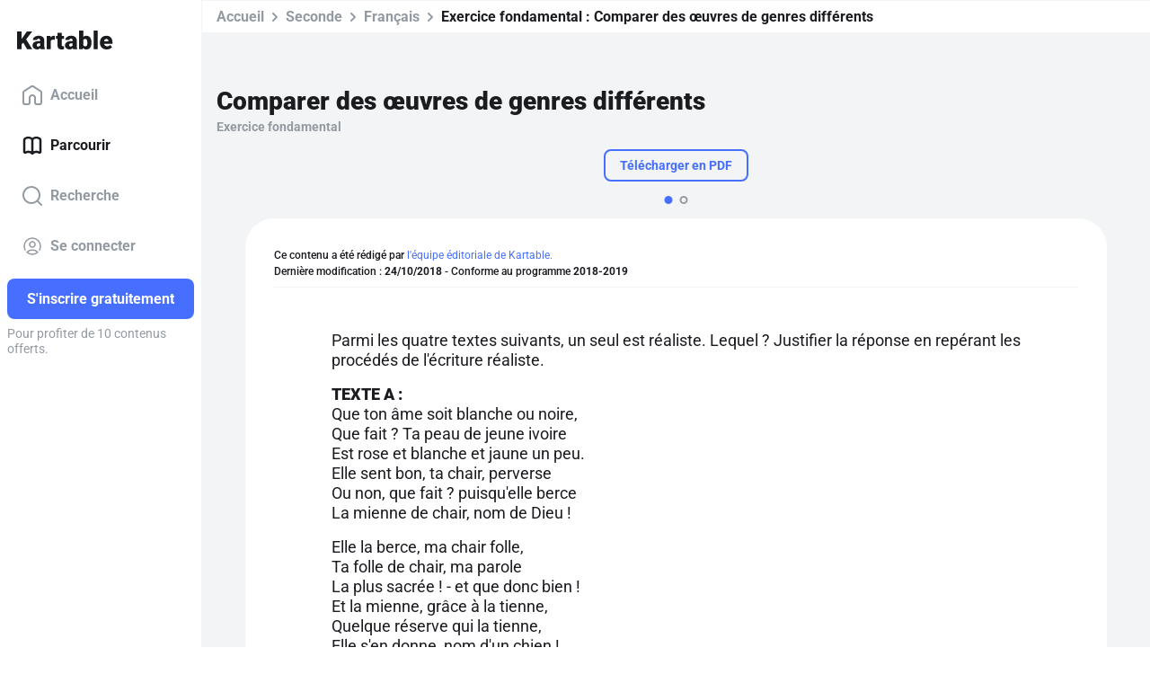

--- FILE ---
content_type: text/html; charset=utf-8
request_url: https://www.kartable.fr/ressources/francais/exercice-fondamental/comparer-des-oeuvres-de-genres-differents/16393/131503
body_size: 59003
content:
<!DOCTYPE html><html lang="fr-FR" dir="ltr"><head>
    <base href="/">
    <meta charset="UTF-8">
    <link rel="dns-prefetch" href="https://fonts.gstatic.com">
    <link rel="preconnect" href="https://fonts.gstatic.com/" crossorigin="">
    <style>@font-face{font-family:'Roboto';font-style:normal;font-weight:400;font-stretch:100%;font-display:swap;src:url(https://fonts.gstatic.com/s/roboto/v50/KFO7CnqEu92Fr1ME7kSn66aGLdTylUAMa3GUBGEe.woff2) format('woff2');unicode-range:U+0460-052F, U+1C80-1C8A, U+20B4, U+2DE0-2DFF, U+A640-A69F, U+FE2E-FE2F;}@font-face{font-family:'Roboto';font-style:normal;font-weight:400;font-stretch:100%;font-display:swap;src:url(https://fonts.gstatic.com/s/roboto/v50/KFO7CnqEu92Fr1ME7kSn66aGLdTylUAMa3iUBGEe.woff2) format('woff2');unicode-range:U+0301, U+0400-045F, U+0490-0491, U+04B0-04B1, U+2116;}@font-face{font-family:'Roboto';font-style:normal;font-weight:400;font-stretch:100%;font-display:swap;src:url(https://fonts.gstatic.com/s/roboto/v50/KFO7CnqEu92Fr1ME7kSn66aGLdTylUAMa3CUBGEe.woff2) format('woff2');unicode-range:U+1F00-1FFF;}@font-face{font-family:'Roboto';font-style:normal;font-weight:400;font-stretch:100%;font-display:swap;src:url(https://fonts.gstatic.com/s/roboto/v50/KFO7CnqEu92Fr1ME7kSn66aGLdTylUAMa3-UBGEe.woff2) format('woff2');unicode-range:U+0370-0377, U+037A-037F, U+0384-038A, U+038C, U+038E-03A1, U+03A3-03FF;}@font-face{font-family:'Roboto';font-style:normal;font-weight:400;font-stretch:100%;font-display:swap;src:url(https://fonts.gstatic.com/s/roboto/v50/KFO7CnqEu92Fr1ME7kSn66aGLdTylUAMawCUBGEe.woff2) format('woff2');unicode-range:U+0302-0303, U+0305, U+0307-0308, U+0310, U+0312, U+0315, U+031A, U+0326-0327, U+032C, U+032F-0330, U+0332-0333, U+0338, U+033A, U+0346, U+034D, U+0391-03A1, U+03A3-03A9, U+03B1-03C9, U+03D1, U+03D5-03D6, U+03F0-03F1, U+03F4-03F5, U+2016-2017, U+2034-2038, U+203C, U+2040, U+2043, U+2047, U+2050, U+2057, U+205F, U+2070-2071, U+2074-208E, U+2090-209C, U+20D0-20DC, U+20E1, U+20E5-20EF, U+2100-2112, U+2114-2115, U+2117-2121, U+2123-214F, U+2190, U+2192, U+2194-21AE, U+21B0-21E5, U+21F1-21F2, U+21F4-2211, U+2213-2214, U+2216-22FF, U+2308-230B, U+2310, U+2319, U+231C-2321, U+2336-237A, U+237C, U+2395, U+239B-23B7, U+23D0, U+23DC-23E1, U+2474-2475, U+25AF, U+25B3, U+25B7, U+25BD, U+25C1, U+25CA, U+25CC, U+25FB, U+266D-266F, U+27C0-27FF, U+2900-2AFF, U+2B0E-2B11, U+2B30-2B4C, U+2BFE, U+3030, U+FF5B, U+FF5D, U+1D400-1D7FF, U+1EE00-1EEFF;}@font-face{font-family:'Roboto';font-style:normal;font-weight:400;font-stretch:100%;font-display:swap;src:url(https://fonts.gstatic.com/s/roboto/v50/KFO7CnqEu92Fr1ME7kSn66aGLdTylUAMaxKUBGEe.woff2) format('woff2');unicode-range:U+0001-000C, U+000E-001F, U+007F-009F, U+20DD-20E0, U+20E2-20E4, U+2150-218F, U+2190, U+2192, U+2194-2199, U+21AF, U+21E6-21F0, U+21F3, U+2218-2219, U+2299, U+22C4-22C6, U+2300-243F, U+2440-244A, U+2460-24FF, U+25A0-27BF, U+2800-28FF, U+2921-2922, U+2981, U+29BF, U+29EB, U+2B00-2BFF, U+4DC0-4DFF, U+FFF9-FFFB, U+10140-1018E, U+10190-1019C, U+101A0, U+101D0-101FD, U+102E0-102FB, U+10E60-10E7E, U+1D2C0-1D2D3, U+1D2E0-1D37F, U+1F000-1F0FF, U+1F100-1F1AD, U+1F1E6-1F1FF, U+1F30D-1F30F, U+1F315, U+1F31C, U+1F31E, U+1F320-1F32C, U+1F336, U+1F378, U+1F37D, U+1F382, U+1F393-1F39F, U+1F3A7-1F3A8, U+1F3AC-1F3AF, U+1F3C2, U+1F3C4-1F3C6, U+1F3CA-1F3CE, U+1F3D4-1F3E0, U+1F3ED, U+1F3F1-1F3F3, U+1F3F5-1F3F7, U+1F408, U+1F415, U+1F41F, U+1F426, U+1F43F, U+1F441-1F442, U+1F444, U+1F446-1F449, U+1F44C-1F44E, U+1F453, U+1F46A, U+1F47D, U+1F4A3, U+1F4B0, U+1F4B3, U+1F4B9, U+1F4BB, U+1F4BF, U+1F4C8-1F4CB, U+1F4D6, U+1F4DA, U+1F4DF, U+1F4E3-1F4E6, U+1F4EA-1F4ED, U+1F4F7, U+1F4F9-1F4FB, U+1F4FD-1F4FE, U+1F503, U+1F507-1F50B, U+1F50D, U+1F512-1F513, U+1F53E-1F54A, U+1F54F-1F5FA, U+1F610, U+1F650-1F67F, U+1F687, U+1F68D, U+1F691, U+1F694, U+1F698, U+1F6AD, U+1F6B2, U+1F6B9-1F6BA, U+1F6BC, U+1F6C6-1F6CF, U+1F6D3-1F6D7, U+1F6E0-1F6EA, U+1F6F0-1F6F3, U+1F6F7-1F6FC, U+1F700-1F7FF, U+1F800-1F80B, U+1F810-1F847, U+1F850-1F859, U+1F860-1F887, U+1F890-1F8AD, U+1F8B0-1F8BB, U+1F8C0-1F8C1, U+1F900-1F90B, U+1F93B, U+1F946, U+1F984, U+1F996, U+1F9E9, U+1FA00-1FA6F, U+1FA70-1FA7C, U+1FA80-1FA89, U+1FA8F-1FAC6, U+1FACE-1FADC, U+1FADF-1FAE9, U+1FAF0-1FAF8, U+1FB00-1FBFF;}@font-face{font-family:'Roboto';font-style:normal;font-weight:400;font-stretch:100%;font-display:swap;src:url(https://fonts.gstatic.com/s/roboto/v50/KFO7CnqEu92Fr1ME7kSn66aGLdTylUAMa3OUBGEe.woff2) format('woff2');unicode-range:U+0102-0103, U+0110-0111, U+0128-0129, U+0168-0169, U+01A0-01A1, U+01AF-01B0, U+0300-0301, U+0303-0304, U+0308-0309, U+0323, U+0329, U+1EA0-1EF9, U+20AB;}@font-face{font-family:'Roboto';font-style:normal;font-weight:400;font-stretch:100%;font-display:swap;src:url(https://fonts.gstatic.com/s/roboto/v50/KFO7CnqEu92Fr1ME7kSn66aGLdTylUAMa3KUBGEe.woff2) format('woff2');unicode-range:U+0100-02BA, U+02BD-02C5, U+02C7-02CC, U+02CE-02D7, U+02DD-02FF, U+0304, U+0308, U+0329, U+1D00-1DBF, U+1E00-1E9F, U+1EF2-1EFF, U+2020, U+20A0-20AB, U+20AD-20C0, U+2113, U+2C60-2C7F, U+A720-A7FF;}@font-face{font-family:'Roboto';font-style:normal;font-weight:400;font-stretch:100%;font-display:swap;src:url(https://fonts.gstatic.com/s/roboto/v50/KFO7CnqEu92Fr1ME7kSn66aGLdTylUAMa3yUBA.woff2) format('woff2');unicode-range:U+0000-00FF, U+0131, U+0152-0153, U+02BB-02BC, U+02C6, U+02DA, U+02DC, U+0304, U+0308, U+0329, U+2000-206F, U+20AC, U+2122, U+2191, U+2193, U+2212, U+2215, U+FEFF, U+FFFD;}@font-face{font-family:'Roboto';font-style:normal;font-weight:500;font-stretch:100%;font-display:swap;src:url(https://fonts.gstatic.com/s/roboto/v50/KFO7CnqEu92Fr1ME7kSn66aGLdTylUAMa3GUBGEe.woff2) format('woff2');unicode-range:U+0460-052F, U+1C80-1C8A, U+20B4, U+2DE0-2DFF, U+A640-A69F, U+FE2E-FE2F;}@font-face{font-family:'Roboto';font-style:normal;font-weight:500;font-stretch:100%;font-display:swap;src:url(https://fonts.gstatic.com/s/roboto/v50/KFO7CnqEu92Fr1ME7kSn66aGLdTylUAMa3iUBGEe.woff2) format('woff2');unicode-range:U+0301, U+0400-045F, U+0490-0491, U+04B0-04B1, U+2116;}@font-face{font-family:'Roboto';font-style:normal;font-weight:500;font-stretch:100%;font-display:swap;src:url(https://fonts.gstatic.com/s/roboto/v50/KFO7CnqEu92Fr1ME7kSn66aGLdTylUAMa3CUBGEe.woff2) format('woff2');unicode-range:U+1F00-1FFF;}@font-face{font-family:'Roboto';font-style:normal;font-weight:500;font-stretch:100%;font-display:swap;src:url(https://fonts.gstatic.com/s/roboto/v50/KFO7CnqEu92Fr1ME7kSn66aGLdTylUAMa3-UBGEe.woff2) format('woff2');unicode-range:U+0370-0377, U+037A-037F, U+0384-038A, U+038C, U+038E-03A1, U+03A3-03FF;}@font-face{font-family:'Roboto';font-style:normal;font-weight:500;font-stretch:100%;font-display:swap;src:url(https://fonts.gstatic.com/s/roboto/v50/KFO7CnqEu92Fr1ME7kSn66aGLdTylUAMawCUBGEe.woff2) format('woff2');unicode-range:U+0302-0303, U+0305, U+0307-0308, U+0310, U+0312, U+0315, U+031A, U+0326-0327, U+032C, U+032F-0330, U+0332-0333, U+0338, U+033A, U+0346, U+034D, U+0391-03A1, U+03A3-03A9, U+03B1-03C9, U+03D1, U+03D5-03D6, U+03F0-03F1, U+03F4-03F5, U+2016-2017, U+2034-2038, U+203C, U+2040, U+2043, U+2047, U+2050, U+2057, U+205F, U+2070-2071, U+2074-208E, U+2090-209C, U+20D0-20DC, U+20E1, U+20E5-20EF, U+2100-2112, U+2114-2115, U+2117-2121, U+2123-214F, U+2190, U+2192, U+2194-21AE, U+21B0-21E5, U+21F1-21F2, U+21F4-2211, U+2213-2214, U+2216-22FF, U+2308-230B, U+2310, U+2319, U+231C-2321, U+2336-237A, U+237C, U+2395, U+239B-23B7, U+23D0, U+23DC-23E1, U+2474-2475, U+25AF, U+25B3, U+25B7, U+25BD, U+25C1, U+25CA, U+25CC, U+25FB, U+266D-266F, U+27C0-27FF, U+2900-2AFF, U+2B0E-2B11, U+2B30-2B4C, U+2BFE, U+3030, U+FF5B, U+FF5D, U+1D400-1D7FF, U+1EE00-1EEFF;}@font-face{font-family:'Roboto';font-style:normal;font-weight:500;font-stretch:100%;font-display:swap;src:url(https://fonts.gstatic.com/s/roboto/v50/KFO7CnqEu92Fr1ME7kSn66aGLdTylUAMaxKUBGEe.woff2) format('woff2');unicode-range:U+0001-000C, U+000E-001F, U+007F-009F, U+20DD-20E0, U+20E2-20E4, U+2150-218F, U+2190, U+2192, U+2194-2199, U+21AF, U+21E6-21F0, U+21F3, U+2218-2219, U+2299, U+22C4-22C6, U+2300-243F, U+2440-244A, U+2460-24FF, U+25A0-27BF, U+2800-28FF, U+2921-2922, U+2981, U+29BF, U+29EB, U+2B00-2BFF, U+4DC0-4DFF, U+FFF9-FFFB, U+10140-1018E, U+10190-1019C, U+101A0, U+101D0-101FD, U+102E0-102FB, U+10E60-10E7E, U+1D2C0-1D2D3, U+1D2E0-1D37F, U+1F000-1F0FF, U+1F100-1F1AD, U+1F1E6-1F1FF, U+1F30D-1F30F, U+1F315, U+1F31C, U+1F31E, U+1F320-1F32C, U+1F336, U+1F378, U+1F37D, U+1F382, U+1F393-1F39F, U+1F3A7-1F3A8, U+1F3AC-1F3AF, U+1F3C2, U+1F3C4-1F3C6, U+1F3CA-1F3CE, U+1F3D4-1F3E0, U+1F3ED, U+1F3F1-1F3F3, U+1F3F5-1F3F7, U+1F408, U+1F415, U+1F41F, U+1F426, U+1F43F, U+1F441-1F442, U+1F444, U+1F446-1F449, U+1F44C-1F44E, U+1F453, U+1F46A, U+1F47D, U+1F4A3, U+1F4B0, U+1F4B3, U+1F4B9, U+1F4BB, U+1F4BF, U+1F4C8-1F4CB, U+1F4D6, U+1F4DA, U+1F4DF, U+1F4E3-1F4E6, U+1F4EA-1F4ED, U+1F4F7, U+1F4F9-1F4FB, U+1F4FD-1F4FE, U+1F503, U+1F507-1F50B, U+1F50D, U+1F512-1F513, U+1F53E-1F54A, U+1F54F-1F5FA, U+1F610, U+1F650-1F67F, U+1F687, U+1F68D, U+1F691, U+1F694, U+1F698, U+1F6AD, U+1F6B2, U+1F6B9-1F6BA, U+1F6BC, U+1F6C6-1F6CF, U+1F6D3-1F6D7, U+1F6E0-1F6EA, U+1F6F0-1F6F3, U+1F6F7-1F6FC, U+1F700-1F7FF, U+1F800-1F80B, U+1F810-1F847, U+1F850-1F859, U+1F860-1F887, U+1F890-1F8AD, U+1F8B0-1F8BB, U+1F8C0-1F8C1, U+1F900-1F90B, U+1F93B, U+1F946, U+1F984, U+1F996, U+1F9E9, U+1FA00-1FA6F, U+1FA70-1FA7C, U+1FA80-1FA89, U+1FA8F-1FAC6, U+1FACE-1FADC, U+1FADF-1FAE9, U+1FAF0-1FAF8, U+1FB00-1FBFF;}@font-face{font-family:'Roboto';font-style:normal;font-weight:500;font-stretch:100%;font-display:swap;src:url(https://fonts.gstatic.com/s/roboto/v50/KFO7CnqEu92Fr1ME7kSn66aGLdTylUAMa3OUBGEe.woff2) format('woff2');unicode-range:U+0102-0103, U+0110-0111, U+0128-0129, U+0168-0169, U+01A0-01A1, U+01AF-01B0, U+0300-0301, U+0303-0304, U+0308-0309, U+0323, U+0329, U+1EA0-1EF9, U+20AB;}@font-face{font-family:'Roboto';font-style:normal;font-weight:500;font-stretch:100%;font-display:swap;src:url(https://fonts.gstatic.com/s/roboto/v50/KFO7CnqEu92Fr1ME7kSn66aGLdTylUAMa3KUBGEe.woff2) format('woff2');unicode-range:U+0100-02BA, U+02BD-02C5, U+02C7-02CC, U+02CE-02D7, U+02DD-02FF, U+0304, U+0308, U+0329, U+1D00-1DBF, U+1E00-1E9F, U+1EF2-1EFF, U+2020, U+20A0-20AB, U+20AD-20C0, U+2113, U+2C60-2C7F, U+A720-A7FF;}@font-face{font-family:'Roboto';font-style:normal;font-weight:500;font-stretch:100%;font-display:swap;src:url(https://fonts.gstatic.com/s/roboto/v50/KFO7CnqEu92Fr1ME7kSn66aGLdTylUAMa3yUBA.woff2) format('woff2');unicode-range:U+0000-00FF, U+0131, U+0152-0153, U+02BB-02BC, U+02C6, U+02DA, U+02DC, U+0304, U+0308, U+0329, U+2000-206F, U+20AC, U+2122, U+2191, U+2193, U+2212, U+2215, U+FEFF, U+FFFD;}@font-face{font-family:'Roboto';font-style:normal;font-weight:700;font-stretch:100%;font-display:swap;src:url(https://fonts.gstatic.com/s/roboto/v50/KFO7CnqEu92Fr1ME7kSn66aGLdTylUAMa3GUBGEe.woff2) format('woff2');unicode-range:U+0460-052F, U+1C80-1C8A, U+20B4, U+2DE0-2DFF, U+A640-A69F, U+FE2E-FE2F;}@font-face{font-family:'Roboto';font-style:normal;font-weight:700;font-stretch:100%;font-display:swap;src:url(https://fonts.gstatic.com/s/roboto/v50/KFO7CnqEu92Fr1ME7kSn66aGLdTylUAMa3iUBGEe.woff2) format('woff2');unicode-range:U+0301, U+0400-045F, U+0490-0491, U+04B0-04B1, U+2116;}@font-face{font-family:'Roboto';font-style:normal;font-weight:700;font-stretch:100%;font-display:swap;src:url(https://fonts.gstatic.com/s/roboto/v50/KFO7CnqEu92Fr1ME7kSn66aGLdTylUAMa3CUBGEe.woff2) format('woff2');unicode-range:U+1F00-1FFF;}@font-face{font-family:'Roboto';font-style:normal;font-weight:700;font-stretch:100%;font-display:swap;src:url(https://fonts.gstatic.com/s/roboto/v50/KFO7CnqEu92Fr1ME7kSn66aGLdTylUAMa3-UBGEe.woff2) format('woff2');unicode-range:U+0370-0377, U+037A-037F, U+0384-038A, U+038C, U+038E-03A1, U+03A3-03FF;}@font-face{font-family:'Roboto';font-style:normal;font-weight:700;font-stretch:100%;font-display:swap;src:url(https://fonts.gstatic.com/s/roboto/v50/KFO7CnqEu92Fr1ME7kSn66aGLdTylUAMawCUBGEe.woff2) format('woff2');unicode-range:U+0302-0303, U+0305, U+0307-0308, U+0310, U+0312, U+0315, U+031A, U+0326-0327, U+032C, U+032F-0330, U+0332-0333, U+0338, U+033A, U+0346, U+034D, U+0391-03A1, U+03A3-03A9, U+03B1-03C9, U+03D1, U+03D5-03D6, U+03F0-03F1, U+03F4-03F5, U+2016-2017, U+2034-2038, U+203C, U+2040, U+2043, U+2047, U+2050, U+2057, U+205F, U+2070-2071, U+2074-208E, U+2090-209C, U+20D0-20DC, U+20E1, U+20E5-20EF, U+2100-2112, U+2114-2115, U+2117-2121, U+2123-214F, U+2190, U+2192, U+2194-21AE, U+21B0-21E5, U+21F1-21F2, U+21F4-2211, U+2213-2214, U+2216-22FF, U+2308-230B, U+2310, U+2319, U+231C-2321, U+2336-237A, U+237C, U+2395, U+239B-23B7, U+23D0, U+23DC-23E1, U+2474-2475, U+25AF, U+25B3, U+25B7, U+25BD, U+25C1, U+25CA, U+25CC, U+25FB, U+266D-266F, U+27C0-27FF, U+2900-2AFF, U+2B0E-2B11, U+2B30-2B4C, U+2BFE, U+3030, U+FF5B, U+FF5D, U+1D400-1D7FF, U+1EE00-1EEFF;}@font-face{font-family:'Roboto';font-style:normal;font-weight:700;font-stretch:100%;font-display:swap;src:url(https://fonts.gstatic.com/s/roboto/v50/KFO7CnqEu92Fr1ME7kSn66aGLdTylUAMaxKUBGEe.woff2) format('woff2');unicode-range:U+0001-000C, U+000E-001F, U+007F-009F, U+20DD-20E0, U+20E2-20E4, U+2150-218F, U+2190, U+2192, U+2194-2199, U+21AF, U+21E6-21F0, U+21F3, U+2218-2219, U+2299, U+22C4-22C6, U+2300-243F, U+2440-244A, U+2460-24FF, U+25A0-27BF, U+2800-28FF, U+2921-2922, U+2981, U+29BF, U+29EB, U+2B00-2BFF, U+4DC0-4DFF, U+FFF9-FFFB, U+10140-1018E, U+10190-1019C, U+101A0, U+101D0-101FD, U+102E0-102FB, U+10E60-10E7E, U+1D2C0-1D2D3, U+1D2E0-1D37F, U+1F000-1F0FF, U+1F100-1F1AD, U+1F1E6-1F1FF, U+1F30D-1F30F, U+1F315, U+1F31C, U+1F31E, U+1F320-1F32C, U+1F336, U+1F378, U+1F37D, U+1F382, U+1F393-1F39F, U+1F3A7-1F3A8, U+1F3AC-1F3AF, U+1F3C2, U+1F3C4-1F3C6, U+1F3CA-1F3CE, U+1F3D4-1F3E0, U+1F3ED, U+1F3F1-1F3F3, U+1F3F5-1F3F7, U+1F408, U+1F415, U+1F41F, U+1F426, U+1F43F, U+1F441-1F442, U+1F444, U+1F446-1F449, U+1F44C-1F44E, U+1F453, U+1F46A, U+1F47D, U+1F4A3, U+1F4B0, U+1F4B3, U+1F4B9, U+1F4BB, U+1F4BF, U+1F4C8-1F4CB, U+1F4D6, U+1F4DA, U+1F4DF, U+1F4E3-1F4E6, U+1F4EA-1F4ED, U+1F4F7, U+1F4F9-1F4FB, U+1F4FD-1F4FE, U+1F503, U+1F507-1F50B, U+1F50D, U+1F512-1F513, U+1F53E-1F54A, U+1F54F-1F5FA, U+1F610, U+1F650-1F67F, U+1F687, U+1F68D, U+1F691, U+1F694, U+1F698, U+1F6AD, U+1F6B2, U+1F6B9-1F6BA, U+1F6BC, U+1F6C6-1F6CF, U+1F6D3-1F6D7, U+1F6E0-1F6EA, U+1F6F0-1F6F3, U+1F6F7-1F6FC, U+1F700-1F7FF, U+1F800-1F80B, U+1F810-1F847, U+1F850-1F859, U+1F860-1F887, U+1F890-1F8AD, U+1F8B0-1F8BB, U+1F8C0-1F8C1, U+1F900-1F90B, U+1F93B, U+1F946, U+1F984, U+1F996, U+1F9E9, U+1FA00-1FA6F, U+1FA70-1FA7C, U+1FA80-1FA89, U+1FA8F-1FAC6, U+1FACE-1FADC, U+1FADF-1FAE9, U+1FAF0-1FAF8, U+1FB00-1FBFF;}@font-face{font-family:'Roboto';font-style:normal;font-weight:700;font-stretch:100%;font-display:swap;src:url(https://fonts.gstatic.com/s/roboto/v50/KFO7CnqEu92Fr1ME7kSn66aGLdTylUAMa3OUBGEe.woff2) format('woff2');unicode-range:U+0102-0103, U+0110-0111, U+0128-0129, U+0168-0169, U+01A0-01A1, U+01AF-01B0, U+0300-0301, U+0303-0304, U+0308-0309, U+0323, U+0329, U+1EA0-1EF9, U+20AB;}@font-face{font-family:'Roboto';font-style:normal;font-weight:700;font-stretch:100%;font-display:swap;src:url(https://fonts.gstatic.com/s/roboto/v50/KFO7CnqEu92Fr1ME7kSn66aGLdTylUAMa3KUBGEe.woff2) format('woff2');unicode-range:U+0100-02BA, U+02BD-02C5, U+02C7-02CC, U+02CE-02D7, U+02DD-02FF, U+0304, U+0308, U+0329, U+1D00-1DBF, U+1E00-1E9F, U+1EF2-1EFF, U+2020, U+20A0-20AB, U+20AD-20C0, U+2113, U+2C60-2C7F, U+A720-A7FF;}@font-face{font-family:'Roboto';font-style:normal;font-weight:700;font-stretch:100%;font-display:swap;src:url(https://fonts.gstatic.com/s/roboto/v50/KFO7CnqEu92Fr1ME7kSn66aGLdTylUAMa3yUBA.woff2) format('woff2');unicode-range:U+0000-00FF, U+0131, U+0152-0153, U+02BB-02BC, U+02C6, U+02DA, U+02DC, U+0304, U+0308, U+0329, U+2000-206F, U+20AC, U+2122, U+2191, U+2193, U+2212, U+2215, U+FEFF, U+FFFD;}@font-face{font-family:'Roboto';font-style:normal;font-weight:900;font-stretch:100%;font-display:swap;src:url(https://fonts.gstatic.com/s/roboto/v50/KFO7CnqEu92Fr1ME7kSn66aGLdTylUAMa3GUBGEe.woff2) format('woff2');unicode-range:U+0460-052F, U+1C80-1C8A, U+20B4, U+2DE0-2DFF, U+A640-A69F, U+FE2E-FE2F;}@font-face{font-family:'Roboto';font-style:normal;font-weight:900;font-stretch:100%;font-display:swap;src:url(https://fonts.gstatic.com/s/roboto/v50/KFO7CnqEu92Fr1ME7kSn66aGLdTylUAMa3iUBGEe.woff2) format('woff2');unicode-range:U+0301, U+0400-045F, U+0490-0491, U+04B0-04B1, U+2116;}@font-face{font-family:'Roboto';font-style:normal;font-weight:900;font-stretch:100%;font-display:swap;src:url(https://fonts.gstatic.com/s/roboto/v50/KFO7CnqEu92Fr1ME7kSn66aGLdTylUAMa3CUBGEe.woff2) format('woff2');unicode-range:U+1F00-1FFF;}@font-face{font-family:'Roboto';font-style:normal;font-weight:900;font-stretch:100%;font-display:swap;src:url(https://fonts.gstatic.com/s/roboto/v50/KFO7CnqEu92Fr1ME7kSn66aGLdTylUAMa3-UBGEe.woff2) format('woff2');unicode-range:U+0370-0377, U+037A-037F, U+0384-038A, U+038C, U+038E-03A1, U+03A3-03FF;}@font-face{font-family:'Roboto';font-style:normal;font-weight:900;font-stretch:100%;font-display:swap;src:url(https://fonts.gstatic.com/s/roboto/v50/KFO7CnqEu92Fr1ME7kSn66aGLdTylUAMawCUBGEe.woff2) format('woff2');unicode-range:U+0302-0303, U+0305, U+0307-0308, U+0310, U+0312, U+0315, U+031A, U+0326-0327, U+032C, U+032F-0330, U+0332-0333, U+0338, U+033A, U+0346, U+034D, U+0391-03A1, U+03A3-03A9, U+03B1-03C9, U+03D1, U+03D5-03D6, U+03F0-03F1, U+03F4-03F5, U+2016-2017, U+2034-2038, U+203C, U+2040, U+2043, U+2047, U+2050, U+2057, U+205F, U+2070-2071, U+2074-208E, U+2090-209C, U+20D0-20DC, U+20E1, U+20E5-20EF, U+2100-2112, U+2114-2115, U+2117-2121, U+2123-214F, U+2190, U+2192, U+2194-21AE, U+21B0-21E5, U+21F1-21F2, U+21F4-2211, U+2213-2214, U+2216-22FF, U+2308-230B, U+2310, U+2319, U+231C-2321, U+2336-237A, U+237C, U+2395, U+239B-23B7, U+23D0, U+23DC-23E1, U+2474-2475, U+25AF, U+25B3, U+25B7, U+25BD, U+25C1, U+25CA, U+25CC, U+25FB, U+266D-266F, U+27C0-27FF, U+2900-2AFF, U+2B0E-2B11, U+2B30-2B4C, U+2BFE, U+3030, U+FF5B, U+FF5D, U+1D400-1D7FF, U+1EE00-1EEFF;}@font-face{font-family:'Roboto';font-style:normal;font-weight:900;font-stretch:100%;font-display:swap;src:url(https://fonts.gstatic.com/s/roboto/v50/KFO7CnqEu92Fr1ME7kSn66aGLdTylUAMaxKUBGEe.woff2) format('woff2');unicode-range:U+0001-000C, U+000E-001F, U+007F-009F, U+20DD-20E0, U+20E2-20E4, U+2150-218F, U+2190, U+2192, U+2194-2199, U+21AF, U+21E6-21F0, U+21F3, U+2218-2219, U+2299, U+22C4-22C6, U+2300-243F, U+2440-244A, U+2460-24FF, U+25A0-27BF, U+2800-28FF, U+2921-2922, U+2981, U+29BF, U+29EB, U+2B00-2BFF, U+4DC0-4DFF, U+FFF9-FFFB, U+10140-1018E, U+10190-1019C, U+101A0, U+101D0-101FD, U+102E0-102FB, U+10E60-10E7E, U+1D2C0-1D2D3, U+1D2E0-1D37F, U+1F000-1F0FF, U+1F100-1F1AD, U+1F1E6-1F1FF, U+1F30D-1F30F, U+1F315, U+1F31C, U+1F31E, U+1F320-1F32C, U+1F336, U+1F378, U+1F37D, U+1F382, U+1F393-1F39F, U+1F3A7-1F3A8, U+1F3AC-1F3AF, U+1F3C2, U+1F3C4-1F3C6, U+1F3CA-1F3CE, U+1F3D4-1F3E0, U+1F3ED, U+1F3F1-1F3F3, U+1F3F5-1F3F7, U+1F408, U+1F415, U+1F41F, U+1F426, U+1F43F, U+1F441-1F442, U+1F444, U+1F446-1F449, U+1F44C-1F44E, U+1F453, U+1F46A, U+1F47D, U+1F4A3, U+1F4B0, U+1F4B3, U+1F4B9, U+1F4BB, U+1F4BF, U+1F4C8-1F4CB, U+1F4D6, U+1F4DA, U+1F4DF, U+1F4E3-1F4E6, U+1F4EA-1F4ED, U+1F4F7, U+1F4F9-1F4FB, U+1F4FD-1F4FE, U+1F503, U+1F507-1F50B, U+1F50D, U+1F512-1F513, U+1F53E-1F54A, U+1F54F-1F5FA, U+1F610, U+1F650-1F67F, U+1F687, U+1F68D, U+1F691, U+1F694, U+1F698, U+1F6AD, U+1F6B2, U+1F6B9-1F6BA, U+1F6BC, U+1F6C6-1F6CF, U+1F6D3-1F6D7, U+1F6E0-1F6EA, U+1F6F0-1F6F3, U+1F6F7-1F6FC, U+1F700-1F7FF, U+1F800-1F80B, U+1F810-1F847, U+1F850-1F859, U+1F860-1F887, U+1F890-1F8AD, U+1F8B0-1F8BB, U+1F8C0-1F8C1, U+1F900-1F90B, U+1F93B, U+1F946, U+1F984, U+1F996, U+1F9E9, U+1FA00-1FA6F, U+1FA70-1FA7C, U+1FA80-1FA89, U+1FA8F-1FAC6, U+1FACE-1FADC, U+1FADF-1FAE9, U+1FAF0-1FAF8, U+1FB00-1FBFF;}@font-face{font-family:'Roboto';font-style:normal;font-weight:900;font-stretch:100%;font-display:swap;src:url(https://fonts.gstatic.com/s/roboto/v50/KFO7CnqEu92Fr1ME7kSn66aGLdTylUAMa3OUBGEe.woff2) format('woff2');unicode-range:U+0102-0103, U+0110-0111, U+0128-0129, U+0168-0169, U+01A0-01A1, U+01AF-01B0, U+0300-0301, U+0303-0304, U+0308-0309, U+0323, U+0329, U+1EA0-1EF9, U+20AB;}@font-face{font-family:'Roboto';font-style:normal;font-weight:900;font-stretch:100%;font-display:swap;src:url(https://fonts.gstatic.com/s/roboto/v50/KFO7CnqEu92Fr1ME7kSn66aGLdTylUAMa3KUBGEe.woff2) format('woff2');unicode-range:U+0100-02BA, U+02BD-02C5, U+02C7-02CC, U+02CE-02D7, U+02DD-02FF, U+0304, U+0308, U+0329, U+1D00-1DBF, U+1E00-1E9F, U+1EF2-1EFF, U+2020, U+20A0-20AB, U+20AD-20C0, U+2113, U+2C60-2C7F, U+A720-A7FF;}@font-face{font-family:'Roboto';font-style:normal;font-weight:900;font-stretch:100%;font-display:swap;src:url(https://fonts.gstatic.com/s/roboto/v50/KFO7CnqEu92Fr1ME7kSn66aGLdTylUAMa3yUBA.woff2) format('woff2');unicode-range:U+0000-00FF, U+0131, U+0152-0153, U+02BB-02BC, U+02C6, U+02DA, U+02DC, U+0304, U+0308, U+0329, U+2000-206F, U+20AC, U+2122, U+2191, U+2193, U+2212, U+2215, U+FEFF, U+FFFD;}</style>
    <title>Comparer des œuvres de genres différents - 2nde - Exercice fondamental Français - Kartable</title>
    <meta name="title" content="Comparer des œuvres de genres différents - 2nde - Exercice fondamental Français - Kartable">
    <meta name="description" content="Révisez en Seconde : Exercice fondamental ➽ Comparer des œuvres de genres différents avec ➽ Kartable ✔️ Programmes officiels de l'Éducation nationale">
    <meta name="viewport" content="width=device-width, initial-scale=1, viewport-fit=cover">
    <meta name="apple-itunes-app" content="app-id=825500330">
    <link rel="stylesheet" href="https://assets.kartable.fr/front/assets/css/main.min.1769169752.css" type="text/css">
    <link rel="apple-touch-icon" sizes="57x57" href="/web/apple-icon-57x57.png?v=XBJb9RKlJ3">
    <link rel="apple-touch-icon" sizes="60x60" href="/web/apple-icon-60x60.png?v=XBJb9RKlJ3">
    <link rel="apple-touch-icon" sizes="72x72" href="/web/apple-icon-72x72.png?v=XBJb9RKlJ3">
    <link rel="apple-touch-icon" sizes="76x76" href="/web/apple-icon-76x76.png?v=XBJb9RKlJ3">
    <link rel="apple-touch-icon" sizes="114x114" href="/web/apple-icon-114x114.png?v=XBJb9RKlJ3">
    <link rel="apple-touch-icon" sizes="120x120" href="/web/apple-icon-120x120.png?v=XBJb9RKlJ3">
    <link rel="apple-touch-icon" sizes="144x144" href="/web/apple-icon-144x144.png?v=XBJb9RKlJ3">
    <link rel="apple-touch-icon" sizes="152x152" href="/web/apple-icon-152x152.png?v=XBJb9RKlJ3">
    <link rel="apple-touch-icon" sizes="180x180" href="/web/apple-icon-180x180.png?v=XBJb9RKlJ3">
    <link rel="icon" type="image/png" sizes="192x192" href="/web/android-icon-192x192.png?v=XBJb9RKlJ3">
    <link rel="icon" type="image/png" sizes="32x32" href="/web/favicon-32x32.png?v=XBJb9RKlJ3">
    <link rel="icon" type="image/png" sizes="96x96" href="/web/favicon-96x96.png?v=XBJb9RKlJ3">
    <link rel="icon" type="image/png" sizes="16x16" href="/web/favicon-16x16.png?v=XBJb9RKlJ3">
    <link rel="manifest" href="/manifest.json">
    <meta name="msapplication-TileColor" content="#ffffff">
    <meta name="msapplication-TileImage" content="/web/ms-icon-144x144.png">
    <meta name="theme-color" content="#ffffff">
    <link rel="shortcut icon" href="/web/favicon.ico?v=XBJb9RKlJ3">
    <link rel="preconnect" href="https://www.googletagmanager.com/">
    <link rel="preconnect" href="https://connect.facebook.net/">
    <link rel="preconnect" href="https://time.kartable.fr/" crossorigin="">
    <link rel="preconnect" href="https://api.kartable.fr/" crossorigin="">
    <link rel="preconnect" href="https://media.kartable.fr/">
    <meta name="theme-color" content="#26c0ff">
<style ng-app-id="kartable">.document-header--document-single[_ngcontent-kartable-c2762723727]   .document-header__container[_ngcontent-kartable-c2762723727]{flex-wrap:unset}@media screen and (min-width: 760px){.document-header--document-single[_ngcontent-kartable-c2762723727]   .document-header__container[_ngcontent-kartable-c2762723727]{max-width:145rem}}.document-header__quit[_ngcontent-kartable-c2762723727]{align-self:flex-start;margin-top:.5rem}.page--document-single[_ngcontent-kartable-c2762723727]{-webkit-overflow-scrolling:touch;padding-bottom:64px;height:auto;min-height:100%}@media screen and (min-width: 760px){.page--document-single[_ngcontent-kartable-c2762723727]{padding:0 16px 64px}}.page--document-single[_ngcontent-kartable-c2762723727]   .document-container[_ngcontent-kartable-c2762723727]{border-radius:16px}@media screen and (min-width: 760px){.page--document-single[_ngcontent-kartable-c2762723727]   .document-container[_ngcontent-kartable-c2762723727]{margin:0}}@media screen and (min-width: 1024px){.page--document-single[_ngcontent-kartable-c2762723727]   .document-container[_ngcontent-kartable-c2762723727]{max-width:calc(100% - 402px)}}.page--document-single.page--document--no-user[_ngcontent-kartable-c2762723727]{padding-top:0}@media screen and (min-width: 760px){.document--wrapper[_ngcontent-kartable-c2762723727]{max-width:1450px;display:-webkit- flex;display:flex;justify-content:flex-start;margin:0 auto;width:100%}}@media screen and (min-width: 760px){.document-header--no-summary[_ngcontent-kartable-c2762723727]   .document-header__container[_ngcontent-kartable-c2762723727]{max-width:105rem}}@media screen and (min-width: 760px){.page--document--no-summary[_ngcontent-kartable-c2762723727]   .document-container[_ngcontent-kartable-c2762723727]{max-width:105rem;margin:0 auto}}@media screen and (min-width: 1024px){.document-sidebar[_ngcontent-kartable-c2762723727]{width:100%;max-width:370px;margin-left:32px;position:sticky;top:16px;order:1;max-height:100vh;overflow-y:auto;z-index:10;flex-shrink:0}}.document-sidebar.--lower-stick[_ngcontent-kartable-c2762723727]{top:40px}@media screen and (min-width: 760px) and (max-width: 1024px){.page--document--no-user[_ngcontent-kartable-c2762723727]   .document-sidebar[_ngcontent-kartable-c2762723727]{margin-right:16px}}.page--document-application.page--document--no-user[_ngcontent-kartable-c2762723727]{padding-top:25px}.has-header-fixed[_ngcontent-kartable-c2762723727]   .page--document-application.page--document--no-user[_ngcontent-kartable-c2762723727]{padding-top:88px}@media screen and (min-width: 760px){.has-header-fixed[_ngcontent-kartable-c2762723727]   .page--document-application.page--document--no-user[_ngcontent-kartable-c2762723727]{padding-top:180px}}.document-single__type--10[_ngcontent-kartable-c2762723727], .document-single__type--80[_ngcontent-kartable-c2762723727]{display:-webkit- flex;display:flex;flex-direction:column}.publication-infos[_ngcontent-kartable-c2762723727]{padding-bottom:8px;border-bottom:1px solid var(--borderColor)}.publication-infos[_ngcontent-kartable-c2762723727]   .link[_ngcontent-kartable-c2762723727]{font-size:inherit}.publication-footer[_ngcontent-kartable-c2762723727]{background:var(--backgroundColorLighter);padding:8px;border-top:1px solid var(--borderColor);border-radius:8px}.publication-footer[_ngcontent-kartable-c2762723727]   .link[_ngcontent-kartable-c2762723727]{font-size:inherit}</style><style ng-app-id="kartable">@media screen and (min-width: 760px){.navigation-wrapper[_ngcontent-kartable-c2762723727]{min-height:100%;display:-webkit- flex;display:flex;flex-direction:row}}.navigation__main[_ngcontent-kartable-c2762723727]{padding-top:0}@media screen and (min-width: 760px){.navigation__main[_ngcontent-kartable-c2762723727]{padding-bottom:0;flex-grow:1;max-width:calc(100% - 224px);position:relative;z-index:1}}.dashboardK2-container[_ngcontent-kartable-c2762723727], .live-container[_ngcontent-kartable-c2762723727], .search-container[_ngcontent-kartable-c2762723727]{padding:16px 16px calc(72px + env(safe-area-inset-bottom)) 16px}@media screen and (min-width: 760px){.dashboardK2-container[_ngcontent-kartable-c2762723727], .live-container[_ngcontent-kartable-c2762723727], .search-container[_ngcontent-kartable-c2762723727]{padding:32px}}</style><style ng-app-id="kartable">.document-single[_ngcontent-kartable-c2762723727], .page--document-application[_ngcontent-kartable-c2762723727]{position:relative;padding:24px 16px}@media screen and (min-width: 760px){.document-single[_ngcontent-kartable-c2762723727], .page--document-application[_ngcontent-kartable-c2762723727]{padding:24px 48px}}.document-header__quit[_ngcontent-kartable-c2762723727]{margin-right:1rem;border:1px solid;border-radius:4px;flex-shrink:0}.document-header__quit[_ngcontent-kartable-c2762723727]:hover{cursor:pointer}.document-header[_ngcontent-kartable-c2762723727]{display:-webkit- flex;display:flex;flex-direction:column;align-items:center;justify-content:center;padding:16px;width:100%;background:var(--backgroundColorLighter);box-sizing:border-box;z-index:10}.document-header__container[_ngcontent-kartable-c2762723727]{width:100%;max-width:105rem;display:-webkit- flex;display:flex;align-items:center;flex-wrap:wrap}.document-header[_ngcontent-kartable-c2762723727]   h1[_ngcontent-kartable-c2762723727]{overflow:hidden;text-overflow:ellipsis;white-space:nowrap;padding:0}.document-header[_ngcontent-kartable-c2762723727]   h1.document-header__subtitle[_ngcontent-kartable-c2762723727]{width:calc(100% - 24px)}@media screen and (min-width: 760px){.document-header[_ngcontent-kartable-c2762723727]   .button[_ngcontent-kartable-c2762723727]{margin-top:16px}}.document-header__doc-type[_ngcontent-kartable-c2762723727]{font-size:1.4rem;line-height:1.8rem;display:block;color:var(--textColorLight);font-weight:700}.document-header__doc-type--bold[_ngcontent-kartable-c2762723727]{font-size:1.4rem;font-weight:700}.document-header[_ngcontent-kartable-c2762723727]   .icon[_ngcontent-kartable-c2762723727]{flex-shrink:0}@media screen and (min-width: 760px){.document-header[_ngcontent-kartable-c2762723727]   .icon[_ngcontent-kartable-c2762723727]{cursor:pointer;transition:all .25s ease-in-out}.document-header[_ngcontent-kartable-c2762723727]   .icon[_ngcontent-kartable-c2762723727]:hover{transform:scale(1.1);opacity:.5}}.page--documents[_ngcontent-kartable-c2762723727]{background:var(--backgroundColorLighter);min-height:calc(100% - 94px);padding-top:0;position:relative;z-index:10}@media screen and (min-width: 760px){.page--documents[_ngcontent-kartable-c2762723727]{display:-webkit- flex;display:flex;flex-direction:column;align-items:center;min-height:calc(100% - 108px)}}.document-container[_ngcontent-kartable-c2762723727]{display:-webkit- flex;display:flex;flex-direction:column;flex-grow:1;height:100%;background:var(--backgroundColor);border-radius:32px 32px 0 0;-ms-overflow-style:none;scrollbar-width:none}.document-container[_ngcontent-kartable-c2762723727]::-webkit-scrollbar{display:none}@media screen and (min-width: 760px){.document-container[_ngcontent-kartable-c2762723727]{width:calc(100% - 32px);height:100%;max-width:105rem;margin:0 16px auto;padding:32px;box-sizing:border-box}}.document-container[_ngcontent-kartable-c2762723727]   p[_ngcontent-kartable-c2762723727], .document-container[_ngcontent-kartable-c2762723727]   li[_ngcontent-kartable-c2762723727]{line-height:1.5}@media screen and (min-width: 760px){.document-header--no-user[_ngcontent-kartable-c2762723727]{padding-top:56px}}</style><style ng-app-id="kartable">.document-header--document-single[_ngcontent-kartable-c2762723727]   .document-header__actions[_ngcontent-kartable-c2762723727], .document-header--application[_ngcontent-kartable-c2762723727]   .document-header__actions[_ngcontent-kartable-c2762723727]{margin-top:8px}@media screen and (min-width: 760px){.document-header--document-single[_ngcontent-kartable-c2762723727]   .document-header__actions[_ngcontent-kartable-c2762723727], .document-header--application[_ngcontent-kartable-c2762723727]   .document-header__actions[_ngcontent-kartable-c2762723727]{display:-webkit- flex;display:flex;align-items:center;margin-top:16px}}@media screen and (min-width: 760px){.document-header--document-single[_ngcontent-kartable-c2762723727]   .button[_ngcontent-kartable-c2762723727], .document-header--document-single[_ngcontent-kartable-c2762723727]   .audio-player[_ngcontent-kartable-c2762723727], .document-header--application[_ngcontent-kartable-c2762723727]   .button[_ngcontent-kartable-c2762723727], .document-header--application[_ngcontent-kartable-c2762723727]   .audio-player[_ngcontent-kartable-c2762723727]{margin:0 8px}}</style><style ng-app-id="kartable">.button[_nghost-kartable-c519077160]{border-radius:8px;font:700 1.6rem Roboto,sans-serif;color:#fff;background:#466fff;text-align:center;padding:13px 16px;cursor:pointer;display:inline-block;vertical-align:middle;border:none;box-sizing:border-box}.button--animated[_nghost-kartable-c519077160]{transition:all .25s ease-in-out}@media screen and (min-width: 760px){.button[_nghost-kartable-c519077160]:hover{background:#6a8bff}}.button--bordered[_nghost-kartable-c519077160]{box-shadow:inset 0 0 0 3px #fff}.button--secondary[_nghost-kartable-c519077160]{border-radius:8px;font:700 1.6rem Roboto,sans-serif;color:#fff;background:#1b1c20;text-align:center;padding:13px 16px;cursor:pointer;display:inline-block;vertical-align:middle;border:none;box-sizing:border-box}.button--secondary--animated[_nghost-kartable-c519077160]{transition:all .25s ease-in-out}@media screen and (min-width: 760px){.button--secondary[_nghost-kartable-c519077160]:hover{background:#2b2d33}}.button--secondary--bordered[_nghost-kartable-c519077160]{box-shadow:inset 0 0 0 3px #fff}.button--secondary.button--outline[_nghost-kartable-c519077160]{color:#1b1c20;border:2px solid #1B1C20;background:transparent}@media screen and (min-width: 760px){.button--secondary.button--outline[_nghost-kartable-c519077160]:hover:enabled{border:2px solid rgb(43.3372881356,44.9423728814,51.3627118644);background:transparent}}.button--secondary--outline[_nghost-kartable-c519077160]{color:#1b1c20;border:2px solid #1B1C20;background:transparent}@media screen and (min-width: 760px){.button--secondary--outline[_nghost-kartable-c519077160]:hover:enabled{border:2px solid rgb(43.3372881356,44.9423728814,51.3627118644);background:transparent}}.button--outline[_nghost-kartable-c519077160]{color:#466fff;border:2px solid #466FFF;background:transparent}@media screen and (min-width: 760px){.button--outline[_nghost-kartable-c519077160]:hover:enabled{border:2px solid rgb(105.7,138.7881081081,255);background:transparent}}.button--secondary--textOnly[_nghost-kartable-c519077160]{color:#1b1c20;background:transparent}@media screen and (min-width: 760px){.button--secondary--textOnly[_nghost-kartable-c519077160]:hover:enabled{color:#2b2d33;background:transparent}}.button--textOnly[_nghost-kartable-c519077160]{color:#466fff;background:transparent}@media screen and (min-width: 760px){.button--textOnly[_nghost-kartable-c519077160]:hover:enabled{color:#6a8bff;background:transparent}}.button--iconOnly[_nghost-kartable-c519077160]{color:#466fff;background:transparent;padding:4px}@media screen and (min-width: 760px){.button--iconOnly[_nghost-kartable-c519077160]:hover:enabled{background:#f3f4f5}}.button--small[_nghost-kartable-c519077160]{font-size:1.4rem;line-height:1.8rem;padding:7px 16px}.button--small[_nghost-kartable-c519077160]   .icon--loader[_ngcontent-kartable-c519077160]{font-size:1.8rem}.button--small.button--textOnly[_nghost-kartable-c519077160]{font-size:1.4rem;line-height:1.8rem;padding:7px 16px}.button--medium[_nghost-kartable-c519077160]{padding:9px 17px}.button--big[_nghost-kartable-c519077160]{padding:16px 24px;font-size:18px}.button--wide[_nghost-kartable-c519077160]{display:block;width:100%}.button--nowrap[_nghost-kartable-c519077160]{white-space:nowrap}.button--centered[_nghost-kartable-c519077160]{width:-moz-fit-content;width:fit-content;display:block;margin:0 auto}.button--white[_nghost-kartable-c519077160]{border-radius:8px;font:700 1.6rem Roboto,sans-serif;color:#466fff;background:#fff;text-align:center;padding:13px 16px;cursor:pointer;display:inline-block;vertical-align:middle;border:none;box-sizing:border-box}.button--white--animated[_nghost-kartable-c519077160]{transition:all .25s ease-in-out}@media screen and (min-width: 760px){.button--white[_nghost-kartable-c519077160]:hover{background:#fff}}.button--white--bordered[_nghost-kartable-c519077160]{box-shadow:inset 0 0 0 3px #466fff}.button--warning[_nghost-kartable-c519077160]{border-radius:8px;font:700 1.6rem Roboto,sans-serif;color:#fff;background:#ff9200;text-align:center;padding:13px 16px;cursor:pointer;display:inline-block;vertical-align:middle;border:none;box-sizing:border-box}.button--warning--animated[_nghost-kartable-c519077160]{transition:all .25s ease-in-out}@media screen and (min-width: 760px){.button--warning[_nghost-kartable-c519077160]:hover{background:#ffa124}}.button--warning--bordered[_nghost-kartable-c519077160]{box-shadow:inset 0 0 0 3px #fff}.button--alert[_nghost-kartable-c519077160]{border-radius:8px;font:700 1.6rem Roboto,sans-serif;color:#fff;background:#ff3b48;text-align:center;padding:13px 16px;cursor:pointer;display:inline-block;vertical-align:middle;border:none;box-sizing:border-box}.button--alert--animated[_nghost-kartable-c519077160]{transition:all .25s ease-in-out}@media screen and (min-width: 760px){.button--alert[_nghost-kartable-c519077160]:hover{background:#ff5f69}}.button--alert--bordered[_nghost-kartable-c519077160]{box-shadow:inset 0 0 0 3px #fff}.button--alert.button--textOnly[_nghost-kartable-c519077160]{color:#ff3b48;background:transparent}@media screen and (min-width: 760px){.button--alert.button--textOnly[_nghost-kartable-c519077160]:hover:enabled{color:#ff5f69;background:transparent}}.button[disabled][_nghost-kartable-c519077160]{opacity:.4;pointer-events:none;cursor:not-allowed}.button[justClicked][_nghost-kartable-c519077160]{opacity:.4}.button--with-icon[_nghost-kartable-c519077160] > span[_ngcontent-kartable-c519077160]{display:-webkit- flex;display:flex;align-items:center;justify-content:center}.button--facebook[_nghost-kartable-c519077160]{background-color:#3256a4}@media screen and (min-width: 760px){.button--facebook[_nghost-kartable-c519077160]:hover{background-color:#26427d}}.button--social-login[_nghost-kartable-c519077160]{background:#fff;box-shadow:inset 0 0 0 2px #f3f4f5;color:#1b1c20;font-weight:400}.button--social-login[_nghost-kartable-c519077160]   span[_ngcontent-kartable-c519077160]{display:-webkit- flex;display:flex;align-items:center}@media screen and (min-width: 760px){.button--social-login[_nghost-kartable-c519077160]:hover{color:#1b1c20;background-color:#fafafa}}.button--call-us[_nghost-kartable-c519077160]{justify-content:center}.button--call-us[_nghost-kartable-c519077160]   .icon[_ngcontent-kartable-c519077160]{font-size:.5rem;margin-right:8px}.button--round[_nghost-kartable-c519077160]{height:40px;width:40px;border-radius:8px;font:700 1.6rem Roboto,sans-serif;color:#1b1c20;background:#f3f4f5;text-align:center;padding:13px 16px;cursor:pointer;display:inline-block;vertical-align:middle;border:none;box-sizing:border-box;display:-webkit- flex;display:flex;align-items:center;justify-content:center}.button--round--animated[_nghost-kartable-c519077160]{transition:all .25s ease-in-out}@media screen and (min-width: 760px){.button--round[_nghost-kartable-c519077160]:hover{background:#fff}}.button--round--bordered[_nghost-kartable-c519077160]{box-shadow:inset 0 0 0 3px #1b1c20}@media screen and (min-width: 760px){.button--reactivate[_nghost-kartable-c519077160]{display:block;margin:32px auto 0;width:-moz-fit-content;width:fit-content}}.--hasIcon[_ngcontent-kartable-c519077160]{display:-webkit- flex;display:flex;align-items:center;text-align:left}.--hasIcon[_ngcontent-kartable-c519077160]   svg[icon][_ngcontent-kartable-c519077160]{flex-shrink:0}</style><style ng-app-id="kartable">.app-header[_ngcontent-kartable-c2369026257]{height:56px;top:0;left:0;width:100%;box-sizing:border-box;background:#fff;padding:0 16px;position:relative;border-bottom:1px solid #F3F4F5}@media screen and (max-width: 760px){.app-header.is-fixed[_ngcontent-kartable-c2369026257]{position:sticky;z-index:100;top:env(safe-area-inset-top)}}.app-header__container[_ngcontent-kartable-c2369026257]{height:100%;max-width:1250px;margin:0 auto;position:relative;display:-webkit- flex;display:flex;align-items:center;justify-content:space-between}.app-header[_ngcontent-kartable-c2369026257]   li[_ngcontent-kartable-c2369026257]{list-style:none}.app-header__logo[_ngcontent-kartable-c2369026257]{width:110px;height:40px}.app-header[_ngcontent-kartable-c2369026257]   .link[_ngcontent-kartable-c2369026257]{display:inline-block;line-height:1;vertical-align:middle;position:relative}.app-header__actions[_ngcontent-kartable-c2369026257]{width:50%;display:-webkit- flex;display:flex;align-items:center;justify-content:space-between}@media screen and (min-width: 760px){.app-header__actions[_ngcontent-kartable-c2369026257]{display:-webkit- flex;display:flex;justify-content:flex-end}}@media screen and (min-width: 760px){.app-header[_ngcontent-kartable-c2369026257]   .link[_ngcontent-kartable-c2369026257]:not(:first-of-type){margin-left:40px}}@media screen and (min-width: 760px){.app-header[_ngcontent-kartable-c2369026257]   .link[_ngcontent-kartable-c2369026257]:not(:first-of-type) + .button[_ngcontent-kartable-c2369026257]{margin-left:40px}}.my-account__trigger[_ngcontent-kartable-c2369026257]{position:relative;font-size:1rem}@media screen and (min-width: 760px){.my-account__trigger--parent[_ngcontent-kartable-c2369026257]{margin-left:auto}}.my-account__icon[_ngcontent-kartable-c2369026257]{width:4.2em;height:auto}.app-header--kartable-menu-document[_ngcontent-kartable-c2369026257]{z-index:20}@media screen and (min-width: 760px){.app-header--kartable-menu-document[_ngcontent-kartable-c2369026257]   .button[_ngcontent-kartable-c2369026257]{margin-left:32px}}@media screen and (min-width: 760px){.app-header--kartable-menu-document[_ngcontent-kartable-c2369026257]   .link[_ngcontent-kartable-c2369026257]:not(:first-of-type){margin-left:32px}}.mobile-menu[_ngcontent-kartable-c2369026257]{position:fixed;top:56px;z-index:1;background:#fff;width:100%;padding-bottom:32px;box-shadow:0 8px 10px #0000,0 24px 21px -20px #0000}@media screen and (min-width: 760px){.mobile-menu[_ngcontent-kartable-c2369026257]{max-width:400px;right:0}}[data-color-theme=dark]   [data-is-themable][_nghost-kartable-c2369026257]   .app-header[_ngcontent-kartable-c2369026257], [data-color-theme=dark]   [data-is-themable]   [_nghost-kartable-c2369026257]   .app-header[_ngcontent-kartable-c2369026257]{background:var(--backgroundColor);border-bottom-color:var(--borderColor)}[data-color-theme=dark]   [data-is-themable][_nghost-kartable-c2369026257]   .app-header__logo[_ngcontent-kartable-c2369026257], [data-color-theme=dark]   [data-is-themable]   [_nghost-kartable-c2369026257]   .app-header__logo[_ngcontent-kartable-c2369026257]{filter:brightness(0) invert(1)}</style><style ng-app-id="kartable">[_nghost-kartable-c1413691287]{display:block;position:sticky;top:0}nav[_ngcontent-kartable-c1413691287]{display:-webkit- flex;display:flex;flex-direction:column;padding:8px}.logo[_ngcontent-kartable-c1413691287]{width:120px;margin-top:24px;margin-left:12px}[data-color-theme=dark]   [data-is-themable][_nghost-kartable-c1413691287]   .logo[_ngcontent-kartable-c1413691287], [data-color-theme=dark]   [data-is-themable]   [_nghost-kartable-c1413691287]   .logo[_ngcontent-kartable-c1413691287]{filter:invert(1)}.menu__link[_ngcontent-kartable-c1413691287]{display:-webkit- flex;display:flex;align-items:center;padding:16px;font-weight:700;color:var(--textColorLight)}.menu__link.--active[_ngcontent-kartable-c1413691287]{color:var(--textColor)}.menu__link[_ngcontent-kartable-c1413691287]   svg[icon][_ngcontent-kartable-c1413691287]{color:inherit;margin-right:8px}.menu__link[_ngcontent-kartable-c1413691287]   svg.live-course-icon[_ngcontent-kartable-c1413691287]{transform:translate(1px)}.menu__link[_ngcontent-kartable-c1413691287]   .caption[_ngcontent-kartable-c1413691287]{margin-left:auto;color:#fff;padding:2px 4px;background:#466fff;border-radius:6px;line-height:1}.helper[_ngcontent-kartable-c1413691287]{font-size:1.4rem;color:var(--textColorLight)}.mobile-menu[_nghost-kartable-c1413691287]   .helper[_ngcontent-kartable-c1413691287], .mobile-menu   [_nghost-kartable-c1413691287]   .helper[_ngcontent-kartable-c1413691287]{text-align:center}.user-card[_ngcontent-kartable-c1413691287]{display:-webkit- flex;display:flex;align-items:center;margin:32px 8px 0 16px}.user-card[_ngcontent-kartable-c1413691287]   .caption[_ngcontent-kartable-c1413691287]{color:var(--textColorLight)}.user-card__avatar[_ngcontent-kartable-c1413691287]{width:50px;height:50px;display:-webkit- flex;display:flex;align-items:center;justify-content:center;background:var(--backgroundColorLighter);border-radius:50%;flex-shrink:0;margin-right:8px}.user-card__username[_ngcontent-kartable-c1413691287]{font-weight:700}.free-documents-count[_ngcontent-kartable-c1413691287]{padding:16px;border:2px solid var(--borderColor);text-align:center;margin:0 16px;border-radius:16px}.free-documents-count[_ngcontent-kartable-c1413691287]   svg[icon][_ngcontent-kartable-c1413691287]{color:var(--textColor)}.free-documents-count[_ngcontent-kartable-c1413691287]   p[_ngcontent-kartable-c1413691287]{margin-top:8px}.free-documents-count[_ngcontent-kartable-c1413691287]   button[_ngcontent-kartable-c1413691287]{width:100%}</style><style ng-app-id="kartable">[_nghost-kartable-c1876779414]{display:block;width:224px;background:var(--backgroundColor);flex-shrink:0;border-right:1px solid var(--borderColor);position:relative;z-index:10;padding-left:env(safe-area-inset-left)}</style><style ng-app-id="kartable">.breadcrumb[_ngcontent-kartable-c3312767863]{background:var(--backgroundColor);border-top:1px solid var(--borderColor);border-bottom:1px solid var(--borderColor);padding:0 16px;position:relative;z-index:10}.breadcrumb.--sticky[_ngcontent-kartable-c3312767863]{position:sticky;top:0;z-index:50}.breadcrumb__container[_ngcontent-kartable-c3312767863]{display:-webkit- flex;display:flex;align-items:center;flex-wrap:wrap;margin:0 auto}@media screen and (min-width: 760px){.breadcrumb__container[_ngcontent-kartable-c3312767863]{max-width:1250px}}.breadcrumb__item[_ngcontent-kartable-c3312767863]{display:-webkit- flex;display:flex;flex-direction:row;overflow:hidden}.breadcrumb__item[_ngcontent-kartable-c3312767863]:first-child{flex-shrink:0}.breadcrumb__link[_ngcontent-kartable-c3312767863]{font-weight:700;display:inline-block;padding:8px 0;color:var(--textColorLight);width:100%}.breadcrumb__link--home[_ngcontent-kartable-c3312767863]{width:auto}.breadcrumb__link.current[_ngcontent-kartable-c3312767863]{pointer-events:none;cursor:default}kartable-app-breadcrumb[_ngcontent-kartable-c3312767863]   .breadcrumb__container[_ngcontent-kartable-c3312767863]{display:-webkit- flex;display:flex;flex-wrap:wrap}kartable-app-breadcrumb[_ngcontent-kartable-c3312767863]   .breadcrumb__item[_ngcontent-kartable-c3312767863]{overflow:visible}kartable-app-breadcrumb[_ngcontent-kartable-c3312767863]   .breadcrumb__link[_ngcontent-kartable-c3312767863]{padding:4px 0;white-space:normal}li[_ngcontent-kartable-c3312767863]:last-of-type   span[_ngcontent-kartable-c3312767863]{color:var(--textColor)}#documents[_nghost-kartable-c3312767863], #documents   [_nghost-kartable-c3312767863], .categories-container[_nghost-kartable-c3312767863], .categories-container   [_nghost-kartable-c3312767863]{display:block;margin-top:16px;margin-bottom:0}@media screen and (min-width: 760px){#documents[_nghost-kartable-c3312767863], #documents   [_nghost-kartable-c3312767863], .categories-container[_nghost-kartable-c3312767863], .categories-container   [_nghost-kartable-c3312767863]{margin-top:0}}#documents[_nghost-kartable-c3312767863]   .breadcrumb[_ngcontent-kartable-c3312767863], #documents   [_nghost-kartable-c3312767863]   .breadcrumb[_ngcontent-kartable-c3312767863], .categories-container[_nghost-kartable-c3312767863]   .breadcrumb[_ngcontent-kartable-c3312767863], .categories-container   [_nghost-kartable-c3312767863]   .breadcrumb[_ngcontent-kartable-c3312767863]{background:transparent;border:none;padding:0}#documents[_nghost-kartable-c3312767863]   .breadcrumb.--sticky[_ngcontent-kartable-c3312767863]:before, #documents   [_nghost-kartable-c3312767863]   .breadcrumb.--sticky[_ngcontent-kartable-c3312767863]:before, .categories-container[_nghost-kartable-c3312767863]   .breadcrumb.--sticky[_ngcontent-kartable-c3312767863]:before, .categories-container   [_nghost-kartable-c3312767863]   .breadcrumb.--sticky[_ngcontent-kartable-c3312767863]:before{content:"";display:block;width:100%;height:calc(100% + 24px);background:var(--backgroundColorLighter);position:absolute;top:-16px;left:0}#documents[_nghost-kartable-c3312767863]   .breadcrumb.--sticky[_ngcontent-kartable-c3312767863]   .breadcrumb__container[_ngcontent-kartable-c3312767863], #documents   [_nghost-kartable-c3312767863]   .breadcrumb.--sticky[_ngcontent-kartable-c3312767863]   .breadcrumb__container[_ngcontent-kartable-c3312767863], .categories-container[_nghost-kartable-c3312767863]   .breadcrumb.--sticky[_ngcontent-kartable-c3312767863]   .breadcrumb__container[_ngcontent-kartable-c3312767863], .categories-container   [_nghost-kartable-c3312767863]   .breadcrumb.--sticky[_ngcontent-kartable-c3312767863]   .breadcrumb__container[_ngcontent-kartable-c3312767863]{position:relative;z-index:1}#documents[_nghost-kartable-c3312767863]   .breadcrumb__link[_ngcontent-kartable-c3312767863], #documents   [_nghost-kartable-c3312767863]   .breadcrumb__link[_ngcontent-kartable-c3312767863], .categories-container[_nghost-kartable-c3312767863]   .breadcrumb__link[_ngcontent-kartable-c3312767863], .categories-container   [_nghost-kartable-c3312767863]   .breadcrumb__link[_ngcontent-kartable-c3312767863]{padding:0}.account-content[_nghost-kartable-c3312767863]   .breadcrumb[_ngcontent-kartable-c3312767863], .account-content   [_nghost-kartable-c3312767863]   .breadcrumb[_ngcontent-kartable-c3312767863]{background:transparent;border:none;padding:0}@media screen and (min-width: 760px){.account-content[_nghost-kartable-c3312767863]   .breadcrumb__container[_ngcontent-kartable-c3312767863], .account-content   [_nghost-kartable-c3312767863]   .breadcrumb__container[_ngcontent-kartable-c3312767863]{max-width:none}}.account-content[_nghost-kartable-c3312767863]   .breadcrumb__link[_ngcontent-kartable-c3312767863], .account-content   [_nghost-kartable-c3312767863]   .breadcrumb__link[_ngcontent-kartable-c3312767863]{display:-webkit- flex;display:flex;flex-direction:row-reverse;justify-content:center}.--sticky[_nghost-kartable-c3312767863]{position:sticky;top:16px;z-index:10}.--sticky[_nghost-kartable-c3312767863]   .breadcrumb[_ngcontent-kartable-c3312767863]:before{content:"";display:block;width:calc(100% + 32px);height:calc(100% + 24px);background:var(--backgroundColorLighter);position:absolute;top:-16px;left:-16px}.--sticky[_nghost-kartable-c3312767863]   .breadcrumb[_ngcontent-kartable-c3312767863]   .breadcrumb__container[_ngcontent-kartable-c3312767863]{position:relative;z-index:1}</style><style ng-app-id="kartable">[_nghost-kartable-c1562318025]{position:relative;z-index:10;display:block;background:#1b1c20}.--funnel[_nghost-kartable-c1562318025]{z-index:1}</style><style ng-app-id="kartable">.links-list__container[_ngcontent-kartable-c2133292058]{display:-webkit- flex;display:flex;justify-content:flex-start;flex-wrap:wrap}.links-list__container[_ngcontent-kartable-c2133292058]:first-of-type   .links-list__title[_ngcontent-kartable-c2133292058]{margin-top:0}.links-list__container--columns[_ngcontent-kartable-c2133292058]   .links-list__column[_ngcontent-kartable-c2133292058]{width:49%}@media screen and (min-width: 760px){.links-list__container--columns[_ngcontent-kartable-c2133292058]   .links-list__column[_ngcontent-kartable-c2133292058]{width:100%;display:-webkit- flex;display:flex;flex-wrap:wrap}}.links-list__container--columns[_ngcontent-kartable-c2133292058]   .links-list__item[_ngcontent-kartable-c2133292058]{width:100%}@media screen and (min-width: 760px){.links-list__container--columns[_ngcontent-kartable-c2133292058]   .links-list__item[_ngcontent-kartable-c2133292058]{width:19%}}.links-list__item[_ngcontent-kartable-c2133292058]{width:49%;list-style:none;margin-bottom:16px;text-align:left}@media screen and (min-width: 760px){.links-list__item[_ngcontent-kartable-c2133292058]{width:calc(20% - 16px)}}.links-list__item[_ngcontent-kartable-c2133292058]   premium-link[_ngcontent-kartable-c2133292058]   a[_ngcontent-kartable-c2133292058]{color:#1b1c20}.links-list__item--grouped[_ngcontent-kartable-c2133292058]{width:100%}@media screen and (min-width: 760px){.links-list__item--grouped[_ngcontent-kartable-c2133292058]{width:49%}}.links-list__group-name[_ngcontent-kartable-c2133292058]{color:#c9d1da;width:100%;margin:40px 0 16px}.links-list__group-name[_ngcontent-kartable-c2133292058]:first-of-type{margin-top:0}.links-list__title[_ngcontent-kartable-c2133292058]{display:block;width:100%;font-weight:900;text-align:left;margin:40px 0 16px}@media screen and (min-width: 760px){.links-list__title[_ngcontent-kartable-c2133292058]{font-size:1.8rem}}</style><style ng-app-id="kartable">footer[_ngcontent-kartable-c2133292058]   .see-more[_ngcontent-kartable-c2133292058]{font-size:3.2rem;font-weight:900;line-height:3.4rem}@media screen and (min-width: 760px){footer[_ngcontent-kartable-c2133292058]{overflow:hidden}}.footer-section[_ngcontent-kartable-c2133292058]{position:relative;z-index:10;box-sizing:border-box;color:#fff;margin:0 16px;padding:24px 0}.footer-section[_ngcontent-kartable-c2133292058]:not(:first-of-type){border-top:1px solid #333333}.footer-section[_ngcontent-kartable-c2133292058]   article[_ngcontent-kartable-c2133292058], .footer-section[_ngcontent-kartable-c2133292058]   ul[_ngcontent-kartable-c2133292058]{list-style-type:none;display:-webkit- flex;display:flex;flex-direction:row;align-items:center;justify-content:flex-start;flex-wrap:wrap}@media screen and (min-width: 760px){.footer-section[_ngcontent-kartable-c2133292058]   article[_ngcontent-kartable-c2133292058], .footer-section[_ngcontent-kartable-c2133292058]   ul[_ngcontent-kartable-c2133292058]{display:-webkit- flex;display:flex;flex-direction:row;align-items:center;justify-content:space-between}}.footer-section[_ngcontent-kartable-c2133292058]   p[_ngcontent-kartable-c2133292058]{color:#fff}#footer-top-section[_ngcontent-kartable-c2133292058]{display:block}#footer-top-section[_ngcontent-kartable-c2133292058]   .see-more[_ngcontent-kartable-c2133292058]{max-width:1250px;margin:0 0 36px}@media screen and (min-width: 1250px){#footer-top-section[_ngcontent-kartable-c2133292058]   .see-more[_ngcontent-kartable-c2133292058]{margin:0 auto 36px}}#footer-top-section[_ngcontent-kartable-c2133292058]   .links-list__container[_ngcontent-kartable-c2133292058]{max-width:1250px;margin:0;z-index:10;position:relative;display:block;-moz-columns:2;columns:2}@media screen and (min-width: 1250px){#footer-top-section[_ngcontent-kartable-c2133292058]   .links-list__container[_ngcontent-kartable-c2133292058]{margin:0 auto}}@media screen and (min-width: 760px){#footer-top-section[_ngcontent-kartable-c2133292058]   .links-list__container[_ngcontent-kartable-c2133292058]{-moz-columns:3;columns:3}}@media screen and (min-width: 1250px){#footer-top-section[_ngcontent-kartable-c2133292058]   .links-list__container[_ngcontent-kartable-c2133292058]{-moz-columns:5;columns:5}}#footer-top-section[_ngcontent-kartable-c2133292058]   .links-list__container[_ngcontent-kartable-c2133292058]   li[_ngcontent-kartable-c2133292058]{width:inherit}#footer-middle-section[_ngcontent-kartable-c2133292058]{background:#1b1c20;max-width:1250px}@media screen and (min-width: 760px){#footer-middle-section[_ngcontent-kartable-c2133292058]{display:-webkit- flex;display:flex;flex-direction:row;align-items:flex-start;justify-content:space-between}}@media screen and (min-width: 1250px){#footer-middle-section[_ngcontent-kartable-c2133292058]{margin:0 auto}}#footer-middle-section[_ngcontent-kartable-c2133292058]   h3[_ngcontent-kartable-c2133292058]{margin-bottom:16px}@media screen and (min-width: 760px){#footer-middle-section[_ngcontent-kartable-c2133292058]   .support-article[_ngcontent-kartable-c2133292058]{max-width:50%}}#footer-middle-section[_ngcontent-kartable-c2133292058]   .support-article[_ngcontent-kartable-c2133292058]   p[_ngcontent-kartable-c2133292058]{margin-bottom:24px;color:#939aa2}#footer-middle-section[_ngcontent-kartable-c2133292058]   .support-article[_ngcontent-kartable-c2133292058]   .support-contacts[_ngcontent-kartable-c2133292058]{margin-bottom:36px}@media screen and (min-width: 760px){#footer-middle-section[_ngcontent-kartable-c2133292058]   .support-article[_ngcontent-kartable-c2133292058]   .support-contacts[_ngcontent-kartable-c2133292058]{margin-bottom:0;display:-webkit- flex;display:flex;flex-direction:row;align-items:center;justify-content:space-between}}#footer-middle-section[_ngcontent-kartable-c2133292058]   .support-article[_ngcontent-kartable-c2133292058]   .support-contacts[_ngcontent-kartable-c2133292058]   .support-link[_ngcontent-kartable-c2133292058]{margin-bottom:16px;margin-right:36px;display:-webkit- flex;display:flex;flex-direction:row;align-items:center;justify-content:flex-start}@media screen and (min-width: 760px){#footer-middle-section[_ngcontent-kartable-c2133292058]   .support-article[_ngcontent-kartable-c2133292058]   .support-contacts[_ngcontent-kartable-c2133292058]   .support-link[_ngcontent-kartable-c2133292058]{margin-bottom:0}}#footer-middle-section[_ngcontent-kartable-c2133292058]   .support-article[_ngcontent-kartable-c2133292058]   .support-contacts[_ngcontent-kartable-c2133292058]   .support-link[_ngcontent-kartable-c2133292058]   svg[_ngcontent-kartable-c2133292058]{margin-right:8px}#footer-middle-section[_ngcontent-kartable-c2133292058]   .app-info-article[_ngcontent-kartable-c2133292058]{display:-webkit- flex;display:flex;flex-direction:column;align-items:flex-start;justify-content:flex-start}@media screen and (min-width: 760px){#footer-middle-section[_ngcontent-kartable-c2133292058]   .app-info-article[_ngcontent-kartable-c2133292058]{margin-right:8vw}}#footer-middle-section[_ngcontent-kartable-c2133292058]   .app-info-article[_ngcontent-kartable-c2133292058]   .app-rating[_ngcontent-kartable-c2133292058]{display:-webkit- flex;display:flex;flex-direction:row;align-items:center;justify-content:flex-start;margin-bottom:16px}#footer-middle-section[_ngcontent-kartable-c2133292058]   .app-info-article[_ngcontent-kartable-c2133292058]   .stores-buttons[_ngcontent-kartable-c2133292058]{display:-webkit- flex;display:flex;flex-direction:row;align-items:center;justify-content:flex-start;-moz-column-gap:16px;column-gap:16px}#footer-middle-section[_ngcontent-kartable-c2133292058]   .app-info-article[_ngcontent-kartable-c2133292058]   .stores-buttons[_ngcontent-kartable-c2133292058]   a[_ngcontent-kartable-c2133292058]{display:block;height:42px}#footer-middle-section[_ngcontent-kartable-c2133292058]   .app-info-article[_ngcontent-kartable-c2133292058]   .stores-buttons[_ngcontent-kartable-c2133292058]   a[_ngcontent-kartable-c2133292058]   img[_ngcontent-kartable-c2133292058]{height:42px}#footer-bottom-section[_ngcontent-kartable-c2133292058]{background:#1b1c20;max-width:1250px}@media screen and (min-width: 760px){#footer-bottom-section[_ngcontent-kartable-c2133292058]{display:-webkit- flex;display:flex;flex-direction:row;align-items:center;justify-content:space-between}}@media screen and (min-width: 1250px){#footer-bottom-section[_ngcontent-kartable-c2133292058]{margin:0 auto}}#footer-bottom-section[_ngcontent-kartable-c2133292058]   ul[_ngcontent-kartable-c2133292058]   li[_ngcontent-kartable-c2133292058]{padding-bottom:16px}@media screen and (min-width: 760px){#footer-bottom-section[_ngcontent-kartable-c2133292058]   ul[_ngcontent-kartable-c2133292058]   li[_ngcontent-kartable-c2133292058]{padding-bottom:0}}#footer-bottom-section[_ngcontent-kartable-c2133292058]   ul[_ngcontent-kartable-c2133292058]   li[_ngcontent-kartable-c2133292058]   a[_ngcontent-kartable-c2133292058]{margin-right:36px}#footer-bottom-section[_ngcontent-kartable-c2133292058]   .social-article[_ngcontent-kartable-c2133292058]{display:-webkit- flex;display:flex;flex-direction:row;align-items:center;justify-content:flex-start}@media screen and (min-width: 760px){#footer-bottom-section[_ngcontent-kartable-c2133292058]   .social-article[_ngcontent-kartable-c2133292058]{display:-webkit- flex;display:flex;flex-direction:row;align-items:center;justify-content:space-between}}#footer-bottom-section[_ngcontent-kartable-c2133292058]   .social-article[_ngcontent-kartable-c2133292058]   p[_ngcontent-kartable-c2133292058]{margin-right:16px}#footer-bottom-section[_ngcontent-kartable-c2133292058]   .social-article[_ngcontent-kartable-c2133292058]   .social-icons-container[_ngcontent-kartable-c2133292058]{display:-webkit- flex;display:flex;flex-direction:row;align-items:center;justify-content:space-between}#footer-bottom-section[_ngcontent-kartable-c2133292058]   .social-article[_ngcontent-kartable-c2133292058]   .social-icons[_ngcontent-kartable-c2133292058]{display:-webkit- flex;display:flex;flex-direction:row;align-items:center;justify-content:center;height:41px;width:41px;min-width:41px;border-radius:41px;border:1px solid #333333;margin-left:8px}#footer-bottom-section[_ngcontent-kartable-c2133292058]   .social-article[_ngcontent-kartable-c2133292058]   .social-icons[_ngcontent-kartable-c2133292058]   svg[type=facebook][_ngcontent-kartable-c2133292058]{margin-left:-2px}.footer-bg[_ngcontent-kartable-c2133292058]{display:none}@media screen and (min-width: 760px){.footer-bg[_ngcontent-kartable-c2133292058]{display:block;z-index:1;position:absolute;content:"";top:0;height:100%;width:20%;right:-96px;background-image:url(https://assets.kartable.fr/front/assets/media/illustration/footer/footerBackground.svg);background-repeat:no-repeat}}.link--white[_ngcontent-kartable-c2133292058]{font-weight:400;color:#fff;cursor:pointer;font-size:1.6rem;text-decoration:none}@media screen and (min-width: 760px){.link--white[_ngcontent-kartable-c2133292058]:hover{transition:color .25s ease-in-out;color:#e6e6e6}}</style><style ng-app-id="kartable">[_nghost-kartable-c3778558841]{font-size:1rem}.footer[_nghost-kartable-c3778558841]   .phone-number__number[_ngcontent-kartable-c3778558841]{color:#fff;font-size:1.6rem}[_nghost-kartable-c3778558841]   .phone-number__content[_ngcontent-kartable-c3778558841]{display:-webkit- flex;display:flex;flex-direction:column;align-items:flex-end;line-height:1.6em}@media screen and (min-width: 760px){[_nghost-kartable-c3778558841]   .phone-number__content[_ngcontent-kartable-c3778558841]{line-height:2.2em}}[_nghost-kartable-c3778558841]   .phone-number__number[_ngcontent-kartable-c3778558841]{font-size:1.4em;color:var(--textColorLight)}@media screen and (min-width: 760px){[_nghost-kartable-c3778558841]   .phone-number__number[_ngcontent-kartable-c3778558841]{font-size:1.8em}}[_nghost-kartable-c3778558841]   .phone-number__info[_ngcontent-kartable-c3778558841]{font-size:1em;color:var(--textColorLighter)}@media screen and (min-width: 760px){[_nghost-kartable-c3778558841]   .phone-number__info[_ngcontent-kartable-c3778558841]{font-size:1.4em}}.has-icon[_nghost-kartable-c3778558841]{display:-webkit- flex;display:flex;flex-direction:row;align-items:center;justify-content:center}@media screen and (min-width: 760px){.has-icon[_nghost-kartable-c3778558841]{display:-webkit- flex;display:flex;align-items:flex-start}}.has-icon[_nghost-kartable-c3778558841]   .phone-number__content[_ngcontent-kartable-c3778558841]{display:-webkit- flex;display:flex;flex-direction:column;align-items:flex-start}.app-header[_nghost-kartable-c3778558841], .app-header   [_nghost-kartable-c3778558841], .landing-header[_nghost-kartable-c3778558841], .landing-header   [_nghost-kartable-c3778558841]{margin-right:16px}@media screen and (min-width: 760px){.app-header[_nghost-kartable-c3778558841], .app-header   [_nghost-kartable-c3778558841], .landing-header[_nghost-kartable-c3778558841], .landing-header   [_nghost-kartable-c3778558841]{margin-right:32px}}.app-header[_nghost-kartable-c3778558841]   .phone-number__number[_ngcontent-kartable-c3778558841], .app-header   [_nghost-kartable-c3778558841]   .phone-number__number[_ngcontent-kartable-c3778558841], .landing-header[_nghost-kartable-c3778558841]   .phone-number__number[_ngcontent-kartable-c3778558841], .landing-header   [_nghost-kartable-c3778558841]   .phone-number__number[_ngcontent-kartable-c3778558841]{font-size:1.6rem;color:var(--textColor);font-weight:700}.app-header[_nghost-kartable-c3778558841], .app-header   [_nghost-kartable-c3778558841]{margin-left:auto}.support__container[_nghost-kartable-c3778558841], .support__container   [_nghost-kartable-c3778558841]{justify-content:flex-start}.support__container[_nghost-kartable-c3778558841]   .phone-number__number[_ngcontent-kartable-c3778558841], .support__container   [_nghost-kartable-c3778558841]   .phone-number__number[_ngcontent-kartable-c3778558841]{color:var(--textColor);font-size:2rem}.account-container[_nghost-kartable-c3778558841]   .phone-number__content[_ngcontent-kartable-c3778558841], .account-container   [_nghost-kartable-c3778558841]   .phone-number__content[_ngcontent-kartable-c3778558841]{align-items:center}.account-container[_nghost-kartable-c3778558841]   .phone-number__number[_ngcontent-kartable-c3778558841], .account-container   [_nghost-kartable-c3778558841]   .phone-number__number[_ngcontent-kartable-c3778558841]{color:var(--textColor);font-weight:700;font-size:1.6em}.account-container[_nghost-kartable-c3778558841]   .phone-number__info[_ngcontent-kartable-c3778558841], .account-container   [_nghost-kartable-c3778558841]   .phone-number__info[_ngcontent-kartable-c3778558841]{font-size:1.6em}</style><style ng-app-id="kartable">[_nghost-kartable-c4149809581]{font-size:24px;display:inline-block;vertical-align:middle;color:var(--textColor)}.svg-icon--small[_nghost-kartable-c4149809581]{font-size:1.6rem}.svg-icon--large[_nghost-kartable-c4149809581]{font-size:3.2rem}.svg-icon--x-large[_nghost-kartable-c4149809581]{font-size:4rem}.svg-icon--green[_nghost-kartable-c4149809581]{color:#3cde87}.svg-icon--white[_nghost-kartable-c4149809581]{color:#fff}.svg-icon--blue[_nghost-kartable-c4149809581]{color:#466fff}.svg-icon--red[_nghost-kartable-c4149809581], .svg-icon--error[_nghost-kartable-c4149809581]{color:#ff3b48}.svg-icon--orange[_nghost-kartable-c4149809581], .svg-icon--warning[_nghost-kartable-c4149809581]{color:#ff9200}.svg-icon--info[_nghost-kartable-c4149809581]{color:#00aafc}.svg-icon--success[_nghost-kartable-c4149809581]{color:#41d379}.svg-icon--base-color[_nghost-kartable-c4149809581]{color:var(--textColor)}.svg-icon--base-color-light[_nghost-kartable-c4149809581]{color:var(--textColorLight)}.svg-icon--base-color-lighter[_nghost-kartable-c4149809581]{color:var(--textColorLighter)}.svg-icon[type=arrowL][_nghost-kartable-c4149809581]{margin-right:16px}.svg-icon[type=arrowR][_nghost-kartable-c4149809581]{margin-left:16px}.svg-icon.icon--loader[_nghost-kartable-c4149809581]{color:inherit;animation:_ngcontent-kartable-c4149809581_rotate 2s backwards infinite linear}@keyframes _ngcontent-kartable-c4149809581_rotate{0%{transform:rotate(0)}to{transform:rotate(360deg)}}</style><link rel="canonical" href="https://www.kartable.fr/ressources/francais/exercice-fondamental/comparer-des-oeuvres-de-genres-differents/16393/131503"><style ng-app-id="kartable">a[_ngcontent-kartable-c3214347666]{font-size:inherit}.link--white[_ngcontent-kartable-c3214347666]{color:#fff}</style><style ng-app-id="kartable">.app-rating[_ngcontent-kartable-c314831898]{margin-left:8px}.app-rating__star-container[_ngcontent-kartable-c314831898], .app-rating__message[_ngcontent-kartable-c314831898]{display:-webkit- flex;display:flex;align-items:center;justify-content:flex-start}.app-rating__message[_ngcontent-kartable-c314831898]{font-size:1.2rem;font-weight:400;color:#fff}@media screen and (min-width: 760px){.app-rating__message[_ngcontent-kartable-c314831898]{font-size:1.4rem}}.app-rating__app-name[_ngcontent-kartable-c314831898], .app-rating__app-rate[_ngcontent-kartable-c314831898], .app-rating__app-comments[_ngcontent-kartable-c314831898]{width:auto;margin:0 2px;font-weight:400}</style><link rel="next" href="https://www.kartable.fr/ressources/francais/exercice-fondamental/comparer-des-oeuvres-de-genres-differents/16393/76072"><style ng-app-id="kartable">.bullet-nav[_ngcontent-kartable-c4283257973]{display:-webkit- flex;display:flex;align-items:center;justify-content:center}.bullet-nav__item[_ngcontent-kartable-c4283257973]{width:5px;height:5px;border:2px solid #939AA2;border-radius:50%;display:block;margin:0 4px;flex-shrink:0;transition:all .25s ease-in-out}.bullet-nav__item.is-active[_ngcontent-kartable-c4283257973]{background:#466fff;border-color:#466fff}.page--documents[_nghost-kartable-c4283257973]   .bullet-nav[_ngcontent-kartable-c4283257973], .page--documents   [_nghost-kartable-c4283257973]   .bullet-nav[_ngcontent-kartable-c4283257973]{background:#f3f4f5}@media screen and (min-width: 760px){.page--documents[_nghost-kartable-c4283257973]   .bullet-nav[_ngcontent-kartable-c4283257973], .page--documents   [_nghost-kartable-c4283257973]   .bullet-nav[_ngcontent-kartable-c4283257973]{margin-top:-32px;width:calc(100% + 64px);margin-left:-32px}}.page--document-application[_nghost-kartable-c4283257973]   .bullet-nav[_ngcontent-kartable-c4283257973], .page--document-application   [_nghost-kartable-c4283257973]   .bullet-nav[_ngcontent-kartable-c4283257973]{position:absolute;top:0;width:100%;margin-left:0;left:50%;transform:translate(-50%);padding-bottom:16px}@media screen and (min-width: 760px){.page--document-application[_nghost-kartable-c4283257973]   .bullet-nav[_ngcontent-kartable-c4283257973], .page--document-application   [_nghost-kartable-c4283257973]   .bullet-nav[_ngcontent-kartable-c4283257973]{top:32px}}</style><style ng-app-id="kartable">.document-application[_ngcontent-kartable-c4283257973]{padding:16px;max-width:320px;margin:0 auto}@media screen and (min-width: 760px){.document-application[_ngcontent-kartable-c4283257973]{max-width:100rem}}.application__loader[_ngcontent-kartable-c4283257973]{min-height:600px}.application__single-exercise[_ngcontent-kartable-c4283257973]{padding:32px 0;position:relative;border-bottom:1px solid #E8EAED}.application__single-exercise[_ngcontent-kartable-c4283257973]:before, .application__single-exercise[_ngcontent-kartable-c4283257973]:after{content:"";position:absolute;display:block;border-top:1px solid #E8EAED;width:calc((100vw - 320px)/2);min-width:16px;margin:0;bottom:-1px}@media screen and (min-width: 760px){.application__single-exercise[_ngcontent-kartable-c4283257973]:before, .application__single-exercise[_ngcontent-kartable-c4283257973]:after{width:48px}}.application__single-exercise[_ngcontent-kartable-c4283257973]:before{left:0;transform:translate(-100%)}.application__single-exercise[_ngcontent-kartable-c4283257973]:after{right:0;transform:translate(100%)}@media screen and (min-width: 760px){.application__single-exercise[_ngcontent-kartable-c4283257973]{padding:32px 48px}}.application__single-exercise[_ngcontent-kartable-c4283257973]   .anagram__answer-list[_ngcontent-kartable-c4283257973]{margin-bottom:16px}.application__actions[_ngcontent-kartable-c4283257973]{max-width:320px;margin:0 auto 16px;padding:0 16px}@media screen and (min-width: 760px){.application__actions[_ngcontent-kartable-c4283257973]{max-width:100rem;display:-webkit- flex;display:flex;flex-direction:row}}.application__actions[_ngcontent-kartable-c4283257973]   .button[_ngcontent-kartable-c4283257973]{width:100%}@media screen and (min-width: 760px){.application__actions[_ngcontent-kartable-c4283257973]   .button[_ngcontent-kartable-c4283257973]{width:auto;margin:0 48px 0 auto}}.application__actions-navigation[_ngcontent-kartable-c4283257973]{padding:16px 0 32px;background:#f3f4f5;display:-webkit- flex;display:flex;align-items:center;justify-content:center}@media screen and (min-width: 760px){.application__actions-navigation[_ngcontent-kartable-c4283257973]{margin:0 -32px -32px}}.application__actions-navigation-container[_ngcontent-kartable-c4283257973]{width:100%;max-width:320px;padding:0 16px;display:-webkit- flex;display:flex;align-items:center}@media screen and (min-width: 760px){.application__actions-navigation-container[_ngcontent-kartable-c4283257973]{max-width:100rem;padding:0}}.application__actions-navigation-container[_ngcontent-kartable-c4283257973]   .button[_ngcontent-kartable-c4283257973]{width:135px}.application__actions-navigation-container[_ngcontent-kartable-c4283257973]   .button--previous[_ngcontent-kartable-c4283257973]{margin-right:auto}.application__actions-navigation-container[_ngcontent-kartable-c4283257973]   .button--next[_ngcontent-kartable-c4283257973]{margin-left:auto}@media screen and (min-width: 760px){.application__actions-navigation-container[_ngcontent-kartable-c4283257973]   .button[_ngcontent-kartable-c4283257973]{width:auto}}.page--document-application[_ngcontent-kartable-c4283257973]{height:auto;position:relative;z-index:1;min-height:0}.page--document-application[_ngcontent-kartable-c4283257973] + kartable-app-breadcrumb[_ngcontent-kartable-c4283257973]   .breadcrumb[_ngcontent-kartable-c4283257973]{background:#f3f4f5;padding:0 calc((100% - 32rem)/2)}@media screen and (min-width: 760px){.page--document-application[_ngcontent-kartable-c4283257973] + kartable-app-breadcrumb[_ngcontent-kartable-c4283257973]   .breadcrumb[_ngcontent-kartable-c4283257973]{padding:0 calc((100% - 100rem)/2)}}.page--document-application[_ngcontent-kartable-c4283257973] + kartable-app-breadcrumb[_ngcontent-kartable-c4283257973] + kartable-footer[_ngcontent-kartable-c4283257973]   .contextual-links[_ngcontent-kartable-c4283257973], .page--document-application[_ngcontent-kartable-c4283257973] + kartable-app-breadcrumb[_ngcontent-kartable-c4283257973] + kartable-footer[_ngcontent-kartable-c4283257973]   .footer[_ngcontent-kartable-c4283257973]{background:#f3f4f5}@media screen and (min-width: 760px){.page--document-application[_ngcontent-kartable-c4283257973] + kartable-app-breadcrumb[_ngcontent-kartable-c4283257973] + kartable-footer[_ngcontent-kartable-c4283257973]   .contextual-links[_ngcontent-kartable-c4283257973]   .app-container[_ngcontent-kartable-c4283257973], .page--document-application[_ngcontent-kartable-c4283257973] + kartable-app-breadcrumb[_ngcontent-kartable-c4283257973] + kartable-footer[_ngcontent-kartable-c4283257973]   .footer[_ngcontent-kartable-c4283257973]   .app-container[_ngcontent-kartable-c4283257973]{max-width:100rem}}.page--document-application.page--document--no-user[_ngcontent-kartable-c4283257973]{padding-top:88px}@media screen and (min-width: 760px){.page--document-application.page--document--no-user[_ngcontent-kartable-c4283257973]{padding-top:180px}}.page--document-application[_ngcontent-kartable-c4283257973]   .document-container[_ngcontent-kartable-c4283257973]{min-height:0;flex-grow:0}</style><style ng-app-id="kartable">.lightbox[_ngcontent-kartable-c2494574231]{display:-webkit- flex;display:flex;align-items:center;justify-content:center;position:fixed;height:100%;width:100%;background:var(--backgroundColor);z-index:1000;top:0;left:0;padding:16px;box-sizing:border-box;object-fit:contain;overflow:hidden}.lightbox[_ngcontent-kartable-c2494574231]:hover{cursor:pointer}.lightbox__image[_ngcontent-kartable-c2494574231]{height:auto;max-height:100%}</style><style ng-app-id="kartable">@media screen and (min-width: 760px){[_nghost-kartable-c144204959]:not(.--large){max-width:330px}}.explained-solution[_ngcontent-kartable-c144204959]{position:relative;border-left:2px solid #466FFF;padding-left:16px;margin-top:32px}.explained-solution[_ngcontent-kartable-c144204959]   p[_ngcontent-kartable-c144204959]{font-weight:400;font-size:1.6rem}@media screen and (min-width: 760px){.explained-solution[_ngcontent-kartable-c144204959]   p[_ngcontent-kartable-c144204959]{font-size:1.8rem}}.explained-solution--cropped[_ngcontent-kartable-c144204959]{height:45px;overflow:hidden}.explained-solution--cropped[_ngcontent-kartable-c144204959]:after{content:"";position:absolute;width:calc(100% + 2px);height:calc(100% + 1px);background:linear-gradient(to top,rgba(var(--backgroundColorRgb),1),rgba(var(--backgroundColorRgb),.3));bottom:-1px;left:-2px;z-index:1}.document-application   [_nghost-kartable-c144204959]{display:block;margin-top:32px}</style><style ng-app-id="kartable">.bt_section2[_ngcontent-kartable-c4199633110], .bt_section3[_ngcontent-kartable-c4199633110], .bt_multicase[_ngcontent-kartable-c4199633110], .bt_solving[_ngcontent-kartable-c4199633110], .bt_general[_ngcontent-kartable-c4199633110], .bt_advice[_ngcontent-kartable-c4199633110], .bt_fundamental[_ngcontent-kartable-c4199633110]{position:relative}.bt_advice[_ngcontent-kartable-c4199633110]{margin-bottom:16px}.bt_actions[_ngcontent-kartable-c4199633110], .exercise-report[_ngcontent-kartable-c4199633110]{position:absolute;top:0;right:0;opacity:0;z-index:10;transition:all .25s ease-in-out}@media screen and (min-width: 760px){.bt_actions[_ngcontent-kartable-c4199633110], .exercise-report[_ngcontent-kartable-c4199633110]{right:-38px}}.bt_actions.show[_ngcontent-kartable-c4199633110], .exercise-report.show[_ngcontent-kartable-c4199633110]{opacity:1}.bt_actions[_ngcontent-kartable-c4199633110]   .block_report[_ngcontent-kartable-c4199633110], .exercise-report[_ngcontent-kartable-c4199633110]   .block_report[_ngcontent-kartable-c4199633110]{width:30px;height:30px;display:block;opacity:.3;background:url(https://assets.kartable.fr/front/assets/media/icons/documents/document-date-flag.svg) center no-repeat;background-size:24px}application-exercise[_ngcontent-kartable-c4199633110]:hover   .bt_actions[_ngcontent-kartable-c4199633110], application-exercise[_ngcontent-kartable-c4199633110]:hover   .exercise-report[_ngcontent-kartable-c4199633110]{opacity:1}[data-color-theme=dark][_ngcontent-kartable-c4199633110]   [data-is-themable][_ngcontent-kartable-c4199633110]   .block_report[_ngcontent-kartable-c4199633110]{filter:invert(1)}.bt_general[_ngcontent-kartable-c4199633110]   .bt_actions[_ngcontent-kartable-c4199633110], .bt_advice[_ngcontent-kartable-c4199633110]   .bt_actions[_ngcontent-kartable-c4199633110], .bt_exemple[_ngcontent-kartable-c4199633110]   .bt_actions[_ngcontent-kartable-c4199633110]{right:0}.exercise-report[_ngcontent-kartable-c4199633110]{opacity:1}@media screen and (hover: hover){.exercise-report[_ngcontent-kartable-c4199633110]{opacity:0}application-exercise[_ngcontent-kartable-c4199633110]:hover   .exercise-report[_ngcontent-kartable-c4199633110]{opacity:1}}</style><style ng-app-id="kartable">.input[_ngcontent-kartable-c4199633110]{outline:none;-webkit-appearance:none;appearance:none;background:transparent;border:2px solid var(--borderColor);padding:11px 16px;background:var(--backgroundColorLighter);border-radius:8px;margin-bottom:8px;box-sizing:border-box;width:100%;font-size:1.6rem;font-family:Roboto,sans-serif;will-change:border-color;position:relative;transition:border-color .25s ease-in-out;transition:all .25s ease-in-out}.input--bordered[_ngcontent-kartable-c4199633110]{background:transparent}.input[_ngcontent-kartable-c4199633110]:focus, .input[_ngcontent-kartable-c4199633110]:focus-within, .input--selected[_ngcontent-kartable-c4199633110]{border-color:#466fff!important}.input[_ngcontent-kartable-c4199633110]:last-of-type{margin:0}.input--radio[_ngcontent-kartable-c4199633110]{padding:0 12px;display:-webkit- flex;display:flex;flex-direction:row;align-items:flex-start;flex-shrink:0}@media screen and (min-width: 760px){.input--radio[_ngcontent-kartable-c4199633110]{width:calc(50% - 8px);margin-bottom:16px;transition:.2s border-color ease-in-out}.input--radio.input[_ngcontent-kartable-c4199633110]:last-of-type{margin-bottom:16px}.input--radio[_ngcontent-kartable-c4199633110]:hover{cursor:pointer;border-color:#466fff}}.input--radio[_ngcontent-kartable-c4199633110]   input[_ngcontent-kartable-c4199633110]{margin-top:12px}.input--radio[_ngcontent-kartable-c4199633110]:hover{cursor:pointer}.input--radio-block[_ngcontent-kartable-c4199633110]{text-align:center}@media screen and (min-width: 760px){.input--radio-block[_ngcontent-kartable-c4199633110]{width:100%}}.input--radio-block[_ngcontent-kartable-c4199633110]   input[_ngcontent-kartable-c4199633110]{display:none}.input--radio[_ngcontent-kartable-c4199633110]   label[_ngcontent-kartable-c4199633110]{cursor:pointer;font-weight:500;flex-grow:1;padding:14px 0;margin-left:8px}.input--radio-range[_ngcontent-kartable-c4199633110]{background:transparent}.input--radio-range[_ngcontent-kartable-c4199633110]   .label[_ngcontent-kartable-c4199633110]{text-align:center;margin:0}@media screen and (min-width: 760px){.input--radio-range[_ngcontent-kartable-c4199633110]   .label[_ngcontent-kartable-c4199633110]{margin:0 8px;display:-webkit- flex;display:flex;flex-direction:column;align-items:center}}.input--radio-range[_ngcontent-kartable-c4199633110]:focus, .input--radio-range[_ngcontent-kartable-c4199633110]:focus-within, .input--radio-range[_ngcontent-kartable-c4199633110]:hover{border-color:var(--borderColor)!important}@media screen and (min-width: 760px){.input--radio-range[_ngcontent-kartable-c4199633110]{width:100%}}@media screen and (min-width: 760px){.evaluation[_ngcontent-kartable-c4199633110]   .input[_ngcontent-kartable-c4199633110]:hover{cursor:pointer}}.label--inactive[_ngcontent-kartable-c4199633110]{pointer-events:none}</style><style ng-app-id="kartable">.exercise__question[_ngcontent-kartable-c4199633110]{margin-bottom:24px;display:-webkit- flex;display:flex;align-items:flex-start}@media screen and (min-width: 760px){.exercise__question[_ngcontent-kartable-c4199633110]{position:relative}}.exercise__question[_ngcontent-kartable-c4199633110]   strong[_ngcontent-kartable-c4199633110]{font-weight:900;font-size:inherit}.exercise__question-number[_ngcontent-kartable-c4199633110]{font-size:2rem;font-weight:900;background:#466fff;border-radius:8px;height:40px;width:40px;display:-webkit- flex;display:flex;align-items:center;justify-content:center;color:#fff;flex-shrink:0;margin-right:8px;margin-top:-8px}@media screen and (min-width: 760px){.exercise__question-number[_ngcontent-kartable-c4199633110]{position:absolute;left:-48px;margin-top:-5px}}.exercise__sub-question[_ngcontent-kartable-c4199633110]{margin:16px 0}.exercise__sub-question-number[_ngcontent-kartable-c4199633110]{font-size:1.6rem;font-weight:700;color:#466fff;border-radius:8px;border:2px solid #466FFF;height:32px;width:32px;display:-webkit- flex;display:flex;align-items:center;justify-content:center;flex-shrink:0;margin:-4px 8px 0;box-sizing:border-box}@media screen and (min-width: 760px){.exercise__sub-question-number[_ngcontent-kartable-c4199633110]{margin-left:0}}.exercise__sub-question[_ngcontent-kartable-c4199633110]   p[_ngcontent-kartable-c4199633110]{font-size:1.6rem}@media screen and (min-width: 760px){.exercise__sub-question[_ngcontent-kartable-c4199633110]   p[_ngcontent-kartable-c4199633110]{font-size:1.8rem}}</style><style ng-app-id="kartable">.exercise[_ngcontent-kartable-c4199633110]{z-index:2;position:relative}.evaluation__question--type-9[_nghost-kartable-c4199633110]   .exercise[_ngcontent-kartable-c4199633110], .evaluation__question--type-9   [_nghost-kartable-c4199633110]   .exercise[_ngcontent-kartable-c4199633110]{display:-webkit- flex;display:flex;flex-direction:column;flex-grow:1}.exercise--anagram[_ngcontent-kartable-c4199633110], .exercise--link[_ngcontent-kartable-c4199633110]{display:-webkit- flex;display:flex;flex-direction:column;flex-grow:1}.evaluation__question--type-102[_nghost-kartable-c4199633110]   .exercise[_ngcontent-kartable-c4199633110], .evaluation__question--type-102   [_nghost-kartable-c4199633110]   .exercise[_ngcontent-kartable-c4199633110], .evaluation__question--type-102[_nghost-kartable-c4199633110]   text-with-inputs-exercise[_ngcontent-kartable-c4199633110], .evaluation__question--type-102   [_nghost-kartable-c4199633110]   text-with-inputs-exercise[_ngcontent-kartable-c4199633110]{display:-webkit- flex;display:flex;flex-direction:column;flex-grow:1}.evaluation__question--type-102[_nghost-kartable-c4199633110]   .exercise[_ngcontent-kartable-c4199633110]   .exercise__question[_ngcontent-kartable-c4199633110], .evaluation__question--type-102   [_nghost-kartable-c4199633110]   .exercise[_ngcontent-kartable-c4199633110]   .exercise__question[_ngcontent-kartable-c4199633110]{margin-top:auto}.evaluation__question--type-102[_nghost-kartable-c4199633110]   .exercise[_ngcontent-kartable-c4199633110]   .exercise__question[_ngcontent-kartable-c4199633110] + .text-with-input__sentence[_ngcontent-kartable-c4199633110], .evaluation__question--type-102   [_nghost-kartable-c4199633110]   .exercise[_ngcontent-kartable-c4199633110]   .exercise__question[_ngcontent-kartable-c4199633110] + .text-with-input__sentence[_ngcontent-kartable-c4199633110]{margin-top:0}.link--see-more[_ngcontent-kartable-c4199633110]{margin-top:32px}</style><style ng-app-id="kartable">.qcm__answer[_ngcontent-kartable-c902492669]{font-size:1.4rem;font-weight:500;display:-webkit- flex;display:flex;flex-direction:row;border-radius:8px;border:2px solid var(--borderColor);margin-bottom:12px;transition:border .25s ease-in-out;position:relative}.qcm__answer[_ngcontent-kartable-c902492669]   input[type=checkbox][_ngcontent-kartable-c902492669]{top:12px;left:12px;position:absolute;z-index:-1}.qcm__answer.is-selected[_ngcontent-kartable-c902492669]{border:2px solid #466FFF}.qcm__answer.is-selected.exercise__answer--error[_ngcontent-kartable-c902492669]{border-color:#ff3b48}.qcm__answer.is-selected.exercise__answer--error[_ngcontent-kartable-c902492669]   input[type=checkbox][_ngcontent-kartable-c902492669]:checked{box-shadow:inset 0 0 0 2px #ff3b48;background:url(https://assets.kartable.fr/front/assets/media/icons/global-checkbox-failed.svg) #ff3b48 no-repeat center}.qcm__answer.exercise__answer--success[_ngcontent-kartable-c902492669]   input[type=checkbox][_ngcontent-kartable-c902492669]:checked{box-shadow:inset 0 0 0 2px #41d379;background-color:#41d379}@media (hover: hover){.qcm__answer[_ngcontent-kartable-c902492669]{transition:all .25s ease-in-out}.qcm__answer[_ngcontent-kartable-c902492669]:not(.exercise__answer--missed):not(.exercise__answer--error):hover{border-color:#466fff}}.qcm__label[_ngcontent-kartable-c902492669]{padding:12px 12px 12px 42px;flex-grow:1;overflow:hidden}@media (hover: hover){.qcm__label[_ngcontent-kartable-c902492669]:hover{cursor:pointer}}.qcm__answers-list--image[_ngcontent-kartable-c902492669]{display:-webkit- flex;display:flex;justify-content:space-between;flex-wrap:wrap}.qcm__answers-list--image[_ngcontent-kartable-c902492669]   .qcm__answer--image[_ngcontent-kartable-c902492669]{display:-webkit- flex;display:flex;align-items:flex-start;flex-wrap:wrap;box-sizing:border-box}@media screen and (min-width: 760px){.qcm__answers-list--image[_ngcontent-kartable-c902492669]   .qcm__answer--image[_ngcontent-kartable-c902492669]{width:calc(50% - 8px)}}.select__answer[_ngcontent-kartable-c902492669]{display:-webkit- inline-flex;display:inline-flex;margin-right:8px;vertical-align:middle}.select__answer[_ngcontent-kartable-c902492669]   .qcm__checkbox[_ngcontent-kartable-c902492669]{display:none}.select__label[_ngcontent-kartable-c902492669]{padding:12px}</style><style ng-app-id="kartable">@media screen and (min-width: 760px){.exercise__answer[_ngcontent-kartable-c902492669]{transition:all .25s ease-in-out}.exercise__answer[_ngcontent-kartable-c902492669]:not(textarea):hover{cursor:pointer}}.exercise__answer--error[_ngcontent-kartable-c902492669]{border-color:#ff3b48!important}.exercise__answer--hidden[_ngcontent-kartable-c902492669]{display:none!important}.exercise__answer--success[_ngcontent-kartable-c902492669]{border-color:#41d379!important}.exercise__answer--missed[_ngcontent-kartable-c902492669], .exercise__answer--solution[_ngcontent-kartable-c902492669]{border:0px;position:relative;overflow:hidden;border-radius:8px;--border-width: 2px;--dash-length: 8px;--animation-duration: .25s;background:linear-gradient(90deg,#41D379 50%,transparent 50%),linear-gradient(0deg,#41D379 50%,transparent 50%),linear-gradient(0deg,#41D379 50%,transparent 50%),linear-gradient(90deg,#41D379 50%,transparent 50%);background-size:var(--dash-length) var(--border-width),var(--border-width) var(--dash-length),var(--border-width) var(--dash-length);background-position:0 0,0 var(--border-width),100% 100%,0 100%;background-repeat:repeat-x,repeat-y,repeat-y;animation:_ngcontent-kartable-c902492669_border-moving var(--animation-duration) infinite linear;padding-top:var(--border-width)!important;padding-bottom:var(--border-width)!important;border:none!important}.dragndrop__answer[_nghost-kartable-c902492669]{transition:all .25s ease-in-out}.dragndrop__answer.is-selected[_nghost-kartable-c902492669]   .input[_ngcontent-kartable-c902492669]{border-color:#466fff}@media screen and (hover: hover) and (min-width: 760px){.dragndrop__answer[_nghost-kartable-c902492669]:hover{background:var(--backgroundColorLighter)}}.--solution[_nghost-kartable-c902492669]   .exercise__answer[_ngcontent-kartable-c902492669], .--solution   [_nghost-kartable-c902492669]   .exercise__answer[_ngcontent-kartable-c902492669]{pointer-events:none}.is-selected[_ngcontent-kartable-c902492669], .input--selected[_ngcontent-kartable-c902492669], .identifier__answer--is-selected[_ngcontent-kartable-c902492669]{animation:_ngcontent-kartable-c902492669_scale-bounce .15s ease-in-out forwards}@keyframes _ngcontent-kartable-c902492669_scale-bounce{0%{transform:scale(.95)}to{transform:scale(1)}}@keyframes _ngcontent-kartable-c902492669_border-moving{to{background-position:var(--dash-length) 0,0 calc(var(--border-width) - var(--dash-length)),100% calc(100% + var(--dash-length)),calc(0px - var(--dash-length)) 100%}}.identifier__answer[_ngcontent-kartable-c902492669], .anagram__answer[_ngcontent-kartable-c902492669]{transition:all .25s ease-in-out}@media screen and (min-width: 760px){.identifier__answer[_ngcontent-kartable-c902492669]:hover, .anagram__answer[_ngcontent-kartable-c902492669]:hover{cursor:pointer;background:var(--backgroundColorLighter)}}.identifier__answer.identifier__answer--is-selected[_ngcontent-kartable-c902492669], .anagram__answer.identifier__answer--is-selected[_ngcontent-kartable-c902492669]{border-color:#466fff!important}.anagram__answer[_ngcontent-kartable-c902492669]   .input[_ngcontent-kartable-c902492669], .droppable__dropzone-container[_ngcontent-kartable-c902492669]   .input[_ngcontent-kartable-c902492669], .droppable__answer[_ngcontent-kartable-c902492669]   .input[_ngcontent-kartable-c902492669], .link__dropzone[_ngcontent-kartable-c902492669]   .input[_ngcontent-kartable-c902492669], .identifier__answer-list[_ngcontent-kartable-c902492669]   .input[_ngcontent-kartable-c902492669], .precise-answer__solution[_ngcontent-kartable-c902492669], .text-with-input__answer[_ngcontent-kartable-c902492669]{color:var(--textColor);padding:11px 16px;border:2px solid var(--borderColor);border-radius:7px;box-sizing:border-box;width:100%;font-size:1.4rem;font-family:Roboto,sans-serif;will-change:border-color;transition:border-color .25s ease-in-out .25s ease-in-out}</style><style ng-app-id="kartable">:host,kartable-block{position:relative;z-index:1;width:100%;display:block}:host-context(.evaluation .exercise__answer) p{font-weight:400;font-size:1.4rem}.bt_text{position:relative;margin-bottom:16px}.bt_text p{margin-bottom:16px}.bt_text li{list-style-position:outside;margin-left:16px}@media screen and (min-width: 760px){.bt_text li{line-height:1.5}}.bt_annot{margin-top:16px}.bt_annot p{font-size:1.2rem;font-weight:400}@media screen and (min-width: 760px){.bt_annot p{font-size:1.4rem}}.bt_solution--global .bt_section1{margin-left:50px;margin-right:50px}:host-context(.exercise__answer) p{font-size:1.4rem}:host-context(.exercise__answer) .bt_final_result p{color:#41d379}.bt_answer .bt_intro_answ{margin-bottom:48px;margin-left:50px;margin-right:50px}.bt_answer .bt_transit_answ,.bt_answer .bt_conclu_answ{margin:48px 50px}
</style><style ng-app-id="kartable">.bt_section1>kartable-block>.bt_title .title{display:inline-block;width:28px;height:28px;line-height:1.5;background:#466fff;vertical-align:top;margin-right:0;margin-top:-4px;border-radius:8px;color:#fff;font-size:2rem;font-weight:900;text-align:center;padding:0}@media screen and (min-width: 760px){.bt_section1>kartable-block>.bt_title .title{font-size:2rem;width:40px;height:40px;line-height:40px;margin-right:16px;margin-bottom:8px}}.bt_section1>kartable-block>.bt_title h2{font-size:2.4rem;font-weight:900;border-radius:8px;padding:2px 11px;display:inline;line-height:1.24;-moz-box-decoration-break:clone;-webkit-box-decoration-break:clone;box-decoration-break:clone;background:#466fff;color:#fff}@media screen and (min-width: 760px){.bt_section1>kartable-block>.bt_title h2{font-size:3rem;margin-left:-4px}}.bt_section2>kartable-block>.bt_title .title{display:inline-block;width:28px;height:28px;line-height:26px;padding:0;background:transparent;border-radius:8px;border:2px solid #466FFF;font-size:2rem;font-weight:900;text-align:center;color:#466fff;box-sizing:border-box;vertical-align:middle}@media screen and (min-width: 760px){.bt_section2>kartable-block>.bt_title .title{width:30px;height:30px;font-size:2.2rem;line-height:28px;margin-left:14px;margin-right:16px}}.bt_section2>kartable-block>.bt_title h3{font-size:2.2rem;font-weight:900;display:inline;line-height:1.4;color:#466fff;vertical-align:middle}@media screen and (min-width: 760px){.bt_section2>kartable-block>.bt_title h3{font-size:2.6rem;margin-left:-8px}}.bt_section3>kartable-block>.bt_title .title{display:inline-block;width:28px;height:28px;line-height:28px;padding:0;font-size:2rem;font-weight:700;text-align:center;color:#466fff;box-sizing:border-box;vertical-align:baseline}.bt_section3>kartable-block>.bt_title .title:after{content:".";display:inline-block}@media screen and (min-width: 760px){.bt_section3>kartable-block>.bt_title .title{margin-left:16px;margin-right:16px;text-align:right}}.bt_section3>kartable-block>.bt_title h4{font-size:2rem;font-weight:900;display:inline;line-height:1.34;color:#466fff}@media screen and (min-width: 760px){.bt_section3>kartable-block>.bt_title h4{margin-left:-8px}}.bt_section1>kartable-block .bt_section2,.bt_section1>kartable-block .bt_section3{margin-top:24px}@media screen and (min-width: 760px){.bt_section1>kartable-block>.bt_title,.bt_section2>kartable-block>.bt_title,.bt_section3>kartable-block>.bt_title{margin-left:-56px}}kartable-document .bt_section1{margin-bottom:32px}kartable-document .bt_section1>kartable-block>.bt_title{margin-bottom:24px;margin-top:-16px;padding-top:16px}kartable-document .bt_section1:last-of-type{margin-bottom:0}kartable-document .bt_section1 kartable-block:first-of-type>kartable-block>.bt_title{margin-top:0}kartable-document .bt_section2>kartable-block>.bt_title,kartable-document .bt_section3>kartable-block>.bt_title{margin-bottom:16px}
</style><style ng-app-id="kartable">@charset "UTF-8";.bt_fundamental.bt_interpretation{margin-bottom:16px;padding:16px 16px 0;border:2px solid #466FFF;border-radius:8px;overflow:hidden;background:var(--backgroundColor)}@media screen and (min-width: 760px){.bt_fundamental.bt_interpretation{display:-webkit- flex;display:flex;align-items:flex-start;flex-wrap:wrap;min-height:96px}.bt_fundamental.bt_interpretation>kartable-block{width:calc(100% - 124px);margin-left:124px;display:block}}.bt_fundamental.bt_interpretation:before{content:"Interpr\e9tation";display:block;color:#466fff;font-weight:900;text-transform:uppercase;font-size:1rem;float:left;width:108px;padding:64px 16px 8px 0;text-align:center;background:url(https://assets.kartable.fr/front/assets/media/icons/documents/info-blocks/document-info-interpretation.png) no-repeat;background-position:calc(50% - 8px) 16px}@media screen and (min-width: 760px){.bt_fundamental.bt_interpretation:before{font-size:1.2rem;float:none;position:absolute;top:16px;left:16px}}.bt_fundamental.bt_interpretation .bt_img{margin-bottom:0}.bt_fundamental.bt_interpretation .bt_exemple{width:100%;box-sizing:border-box}@media screen and (min-width: 760px){.bt_fundamental.bt_interpretation>div{width:calc(100% - 124px);margin-left:124px}}.bt_general.bt_remarque{margin-bottom:16px;padding:16px 16px 0;border:2px solid #466FFF;border-radius:8px;overflow:hidden;background:var(--backgroundColor)}@media screen and (min-width: 760px){.bt_general.bt_remarque{display:-webkit- flex;display:flex;align-items:flex-start;flex-wrap:wrap;min-height:96px}.bt_general.bt_remarque>kartable-block{width:calc(100% - 124px);margin-left:124px;display:block}}.bt_general.bt_remarque:before{content:"Remarque";display:block;color:#466fff;font-weight:900;text-transform:uppercase;font-size:1rem;float:left;width:108px;padding:64px 16px 8px 0;text-align:center;background:url(https://assets.kartable.fr/front/assets/media/icons/documents/info-blocks/document-info-remarque.png) no-repeat;background-position:calc(50% - 8px) 16px}@media screen and (min-width: 760px){.bt_general.bt_remarque:before{font-size:1.2rem;float:none;position:absolute;top:16px;left:16px}}.bt_general.bt_remarque .bt_img{margin-bottom:0}.bt_general.bt_remarque .bt_exemple{width:100%;box-sizing:border-box}@media screen and (min-width: 760px){.bt_general.bt_remarque>div{width:calc(100% - 124px);margin-left:124px}}.bt_advice.bt_piege{padding:16px 16px 0;border:2px solid #466FFF;border-radius:8px;overflow:hidden;background:var(--backgroundColor)}@media screen and (min-width: 760px){.bt_advice.bt_piege{display:-webkit- flex;display:flex;align-items:flex-start;flex-wrap:wrap;min-height:96px}.bt_advice.bt_piege>kartable-block{width:calc(100% - 124px);margin-left:124px;display:block}}.bt_advice.bt_piege:before{content:"Pi\e8ge";display:block;color:#466fff;font-weight:900;text-transform:uppercase;font-size:1rem;float:left;width:108px;padding:64px 16px 8px 0;text-align:center;background:url(https://assets.kartable.fr/front/assets/media/icons/documents/info-blocks/document-info-piege.png) no-repeat;background-position:calc(50% - 8px) 16px}@media screen and (min-width: 760px){.bt_advice.bt_piege:before{font-size:1.2rem;float:none;position:absolute;top:16px;left:16px}}.bt_advice.bt_piege .bt_img{margin-bottom:0}.bt_advice.bt_piege .bt_exemple{width:100%;box-sizing:border-box}@media screen and (min-width: 760px){.bt_advice.bt_piege>div{width:calc(100% - 124px);margin-left:124px}}.bt_advice.bt_eviter{padding:16px 16px 0;border:2px solid #466FFF;border-radius:8px;overflow:hidden;background:var(--backgroundColor)}@media screen and (min-width: 760px){.bt_advice.bt_eviter{display:-webkit- flex;display:flex;align-items:flex-start;flex-wrap:wrap;min-height:96px}.bt_advice.bt_eviter>kartable-block{width:calc(100% - 124px);margin-left:124px;display:block}}.bt_advice.bt_eviter:before{content:"\c0  \e9viter";display:block;color:#466fff;font-weight:900;text-transform:uppercase;font-size:1rem;float:left;width:108px;padding:64px 16px 8px 0;text-align:center;background:url(https://assets.kartable.fr/front/assets/media/icons/documents/info-blocks/document-info-eviter.png) no-repeat;background-position:calc(50% - 8px) 16px}@media screen and (min-width: 760px){.bt_advice.bt_eviter:before{font-size:1.2rem;float:none;position:absolute;top:16px;left:16px}}.bt_advice.bt_eviter .bt_img{margin-bottom:0}.bt_advice.bt_eviter .bt_exemple{width:100%;box-sizing:border-box}@media screen and (min-width: 760px){.bt_advice.bt_eviter>div{width:calc(100% - 124px);margin-left:124px}}.bt_advice.bt_conseils{margin-bottom:16px;padding:16px 16px 0;border:2px solid #466FFF;border-radius:8px;overflow:hidden;background:var(--backgroundColor)}@media screen and (min-width: 760px){.bt_advice.bt_conseils{display:-webkit- flex;display:flex;align-items:flex-start;flex-wrap:wrap;min-height:96px}.bt_advice.bt_conseils>kartable-block{width:calc(100% - 124px);margin-left:124px;display:block}}.bt_advice.bt_conseils:before{content:"Conseil";display:block;color:#466fff;font-weight:900;text-transform:uppercase;font-size:1rem;float:left;width:108px;padding:64px 16px 8px 0;text-align:center;background:url(https://assets.kartable.fr/front/assets/media/icons/documents/info-blocks/document-info-conseil.png) no-repeat;background-position:calc(50% - 8px) 16px}@media screen and (min-width: 760px){.bt_advice.bt_conseils:before{font-size:1.2rem;float:none;position:absolute;top:16px;left:16px}}.bt_advice.bt_conseils .bt_img{margin-bottom:0}.bt_advice.bt_conseils .bt_exemple{width:100%;box-sizing:border-box}@media screen and (min-width: 760px){.bt_advice.bt_conseils>div{width:calc(100% - 124px);margin-left:124px}}.bt_advice.bt_astuce{padding:16px 16px 0;border:2px solid #466FFF;border-radius:8px;overflow:hidden;background:var(--backgroundColor)}@media screen and (min-width: 760px){.bt_advice.bt_astuce{display:-webkit- flex;display:flex;align-items:flex-start;flex-wrap:wrap;min-height:96px}.bt_advice.bt_astuce>kartable-block{width:calc(100% - 124px);margin-left:124px;display:block}}.bt_advice.bt_astuce:before{content:"Astuce";display:block;color:#466fff;font-weight:900;text-transform:uppercase;font-size:1rem;float:left;width:108px;padding:64px 16px 8px 0;text-align:center;background:url(https://assets.kartable.fr/front/assets/media/icons/documents/info-blocks/document-info-astuce.png) no-repeat;background-position:calc(50% - 8px) 16px}@media screen and (min-width: 760px){.bt_advice.bt_astuce:before{font-size:1.2rem;float:none;position:absolute;top:16px;left:16px}}.bt_advice.bt_astuce .bt_img{margin-bottom:0}.bt_advice.bt_astuce .bt_exemple{width:100%;box-sizing:border-box}@media screen and (min-width: 760px){.bt_advice.bt_astuce>div{width:calc(100% - 124px);margin-left:124px}}.bt_advice.bt_memo{padding:16px 16px 0;border:2px solid #466FFF;border-radius:8px;overflow:hidden;background:var(--backgroundColor)}@media screen and (min-width: 760px){.bt_advice.bt_memo{display:-webkit- flex;display:flex;align-items:flex-start;flex-wrap:wrap;min-height:96px}.bt_advice.bt_memo>kartable-block{width:calc(100% - 124px);margin-left:124px;display:block}}.bt_advice.bt_memo:before{content:"\c0  retenir";display:block;color:#466fff;font-weight:900;text-transform:uppercase;font-size:1rem;float:left;width:108px;padding:64px 16px 8px 0;text-align:center;background:url(https://assets.kartable.fr/front/assets/media/icons/documents/info-blocks/document-info-memo.png) no-repeat;background-position:calc(50% - 8px) 16px}@media screen and (min-width: 760px){.bt_advice.bt_memo:before{font-size:1.2rem;float:none;position:absolute;top:16px;left:16px}}.bt_advice.bt_memo .bt_img{margin-bottom:0}.bt_advice.bt_memo .bt_exemple{width:100%;box-sizing:border-box}@media screen and (min-width: 760px){.bt_advice.bt_memo>div{width:calc(100% - 124px);margin-left:124px}}.bt_advice.bt_memo:before{background-size:42px;background-position:calc(50% - 8px) 6px}.bt_remarque .bt_text:first-of-type,.bt_interpretation .bt_text:first-of-type,.bt_advice .bt_text:first-of-type{min-height:65px}@media screen and (min-width: 760px){.bt_remarque .bt_text:first-of-type,.bt_interpretation .bt_text:first-of-type,.bt_advice .bt_text:first-of-type{min-height:0}}.bt_remarque>kartable-block>.bt_img:first-of-type,.bt_interpretation>kartable-block>.bt_img:first-of-type,.bt_advice>kartable-block>.bt_img:first-of-type{margin-top:75px}@media screen and (min-width: 760px){.bt_remarque>kartable-block>.bt_img:first-of-type,.bt_interpretation>kartable-block>.bt_img:first-of-type,.bt_advice>kartable-block>.bt_img:first-of-type{margin-top:0}}
</style><style ng-app-id="kartable">.bt_algorithm{text-align:left}.bt_algorithm p{font-weight:400}.bt_algo_var:before{content:"variables";display:inline-block;font-size:1rem;color:var(--textColorLight);font-weight:900;text-transform:uppercase;border-radius:8px;margin-bottom:24px;padding:4px 8px;background:var(--backgroundColorLight)}@media screen and (min-width: 760px){.bt_algo_var:before{font-size:1.2rem}}.bt_algo_traitement:before{content:"traitement";display:inline-block;font-size:1rem;color:var(--textColorLight);font-weight:900;text-transform:uppercase;border-radius:8px;margin-bottom:24px;padding:4px 8px;background:var(--backgroundColorLight)}@media screen and (min-width: 760px){.bt_algo_traitement:before{font-size:1.2rem}}.bt_algo_output:before{content:"sortie";display:inline-block;font-size:1rem;color:var(--textColorLight);font-weight:900;text-transform:uppercase;border-radius:8px;margin-bottom:4px;padding:4px 8px;background:var(--backgroundColorLight)}@media screen and (min-width: 760px){.bt_algo_output:before{font-size:1.2rem}}.bt_algo_initialization:before{content:"initialisation";display:inline-block;font-size:1rem;color:var(--textColorLight);font-weight:900;text-transform:uppercase;border-radius:8px;margin-bottom:24px;padding:4px 8px;background:var(--backgroundColorLight)}@media screen and (min-width: 760px){.bt_algo_initialization:before{font-size:1.2rem}}.bt_algo .bt_if_condition:before{content:"condition si";display:inline-block;font-size:1rem;color:var(--textColorLight);font-weight:900;padding:4px 0;text-transform:uppercase;border-radius:8px;margin-bottom:4px}@media screen and (min-width: 760px){.bt_algo .bt_if_condition:before{font-size:1.2rem}}.bt_algo .bt_while_loop{margin:8px 0 8px 16px!important}.bt_algo .bt_while_loop:before{content:"boucle tant que";display:inline-block;font-size:1rem;color:var(--textColorLight);font-weight:900;padding:4px 0;text-transform:uppercase;border-radius:8px;margin-bottom:4px}@media screen and (min-width: 760px){.bt_algo .bt_while_loop:before{font-size:1.2rem}}.bt_algo .bt_while_loop .bt_text{padding-left:16px;border-left:2px solid var(--borderColor)}
</style><style ng-app-id="kartable">@charset "UTF-8";.bt_list_oeuvre,.bt_fiche_oeuvres_list{margin-top:24px}.bt_list_oeuvre:before,.bt_fiche_oeuvres_list:before{display:block;color:var(--textColorLight);font-size:1rem;font-weight:700;text-transform:uppercase;margin-bottom:8px}@media screen and (min-width: 760px){.bt_list_oeuvre:before,.bt_fiche_oeuvres_list:before{font-size:1.2rem}}.bt_list_oeuvre .bt_citation_ouvrage p,.bt_fiche_oeuvres_list .bt_citation_ouvrage p{font-weight:700;font-style:italic}.bt_list_oeuvre .bt_date,.bt_fiche_oeuvres_list .bt_date{display:-webkit- flex;display:flex;align-items:center}.bt_list_oeuvre .bt_date:before,.bt_fiche_oeuvres_list .bt_date:before{content:"\2022";margin:0 3px;display:inline-block;font-weight:700}.bt_list_oeuvre .bt_date p,.bt_fiche_oeuvres_list .bt_date p{font-weight:700}.bt_fiche_oeuvres_list:before{content:"Oeuvres principales"}.bt_list_oeuvre:before{content:"Abord\e9 e dans"}.bt_fiche_oeuvre{padding-left:16px;border-left:2px solid var(--textColorLighter);margin-bottom:16px;display:-webkit- flex;display:flex;flex-wrap:wrap}.bt_fiche_oeuvre>kartable-block:first-of-type{order:1;flex:1 1 100%;flex-basis:100%}.bt_fiche_oeuvre p{font-size:1.2rem}@media screen and (min-width: 760px){.bt_fiche_oeuvre p{font-size:1.4rem}}
</style><style ng-app-id="kartable">@charset "UTF-8";.bt_exemple{margin-bottom:16px;padding:16px;border-radius:8px;background:var(--backgroundColorLight);clear:both}.bt_exemple .bt_text{position:relative;margin-bottom:0}.bt_exemple .bt_text p:last-child{margin-bottom:0}.bt_exemple .bt_text .bt_actions{top:-25px;right:-14px}.bt_exemple .bt_solving{position:relative}.bt_exemple .bt_solving>.bt_actions{right:-14px}.bt_exemple:before{content:"Exemple";display:block;text-transform:uppercase;font-size:1.2rem;color:var(--textColorLight);font-weight:700;margin-bottom:8px}@media screen and (min-width: 760px){.bt_exemple:before{font-size:1.4rem}}.bt_exemple .bt_img{margin-bottom:0}.bt_exemple table{border-radius:8px;overflow:hidden}.bt_exemple table thead{border-bottom:2px solid var(--borderColor)}.bt_exemple table tr th,.bt_exemple table tr td{border-right:2px solid var(--borderColor)}.bt_exemple table tr th:last-child,.bt_exemple table tr td:last-child{border-right:none}.bt_demonstration{margin-bottom:16px;padding:16px;border-radius:8px;background:var(--backgroundColorLight);clear:both}.bt_demonstration:before{content:"D\e9monstration";display:block;text-transform:uppercase;font-size:1.2rem;color:var(--textColorLight);font-weight:700;margin-bottom:8px}@media screen and (min-width: 760px){.bt_demonstration:before{font-size:1.4rem}}.bt_oral_exam_typical_list .bt_suggest_plan_answ{margin:0 0 16px;padding:16px;border-radius:8px;background:var(--backgroundColorLight);clear:both}.bt_oral_exam_typical_list .bt_suggest_plan_answ:before{content:"Suggestion de plan";display:block;text-transform:uppercase;font-size:1.2rem;color:var(--textColorLight);font-weight:700;margin-bottom:8px}@media screen and (min-width: 760px){.bt_oral_exam_typical_list .bt_suggest_plan_answ:before{font-size:1.4rem}}.bt_oral_exam_typical_list .bt_oral_exam_typical_question{margin:16px 0 8px}.bt_oral_exam_typical_list .bt_oral_exam_typical_question p{font-weight:700}.bt_meth_step_app{margin-bottom:16px;padding:16px;border-radius:8px;background:var(--backgroundColorLight);clear:both}.bt_meth_step_app:before{content:"Application";display:block;text-transform:uppercase;font-size:1.2rem;color:var(--textColorLight);font-weight:700;margin-bottom:8px}@media screen and (min-width: 760px){.bt_meth_step_app:before{font-size:1.4rem}}.bt_meth_app_enonce{margin-bottom:16px;padding:16px;border-radius:8px;background:var(--backgroundColorLight);clear:both}.bt_meth_app_enonce:before{content:"\c9nonc\e9";display:block;text-transform:uppercase;font-size:1.2rem;color:var(--textColorLight);font-weight:700;margin-bottom:8px}@media screen and (min-width: 760px){.bt_meth_app_enonce:before{font-size:1.4rem}}
</style><style ng-app-id="kartable">@charset "UTF-8";.bt_fundamental.bt_resume{padding-left:16px;border-left:2px solid #466FFF}.bt_fundamental.bt_resume:before{display:block;font-size:1.2rem;text-transform:uppercase;font-weight:900;margin-bottom:4px;content:"r\e9sum\e9"}@media screen and (min-width: 760px){.bt_fundamental.bt_resume:before{font-size:1.4rem}}.bt_fundamental.bt_context{padding-left:16px;border-left:2px solid #466FFF}.bt_fundamental.bt_context:before{display:block;font-size:1.2rem;text-transform:uppercase;font-weight:900;margin-bottom:4px;content:"contexte"}@media screen and (min-width: 760px){.bt_fundamental.bt_context:before{font-size:1.4rem}}.bt_situation{padding-left:16px;border-left:2px solid #466FFF}.bt_situation:before{display:block;font-size:1.2rem;text-transform:uppercase;font-weight:900;margin-bottom:4px;content:"situation"}@media screen and (min-width: 760px){.bt_situation:before{font-size:1.4rem}}.bt_oral_exam_typical_list{margin-top:32px;padding-left:16px;border-left:2px solid #466FFF}.bt_oral_exam_typical_list:before{display:block;font-size:1.2rem;text-transform:uppercase;font-weight:900;margin-bottom:4px;content:"Questions classiques d'oral"}@media screen and (min-width: 760px){.bt_oral_exam_typical_list:before{font-size:1.4rem}}.bt_intro_answ{padding-left:16px;border-left:2px solid #466FFF}.bt_intro_answ:before{display:block;font-size:1.2rem;text-transform:uppercase;font-weight:900;margin-bottom:4px;content:"Introduction"}@media screen and (min-width: 760px){.bt_intro_answ:before{font-size:1.4rem}}.bt_transit_answ{margin-top:16px;padding-left:16px;border-left:2px solid #466FFF}.bt_transit_answ:before{display:block;font-size:1.2rem;text-transform:uppercase;font-weight:900;margin-bottom:4px;content:"Transition"}@media screen and (min-width: 760px){.bt_transit_answ:before{font-size:1.4rem}}.bt_conclu_answ{margin-top:16px;padding-left:16px;border-left:2px solid #466FFF}.bt_conclu_answ:before{display:block;font-size:1.2rem;text-transform:uppercase;font-weight:900;margin-bottom:4px;content:"Conclusion"}@media screen and (min-width: 760px){.bt_conclu_answ:before{font-size:1.4rem}}.block-type--47{margin-bottom:16px}:host.block--explained-solution .bt_final_result p{color:#41d379;font-weight:700}
</style><style ng-app-id="kartable">.bt_key_figure{padding:16px;border-radius:8px;border:2px solid var(--borderColor);text-align:center}@media screen and (min-width: 760px){.bt_key_figure{max-width:34rem;margin:32px auto}}
</style><style ng-app-id="kartable">.bt_methode .bt_title{margin-bottom:40px}.bt_methode .bt_title .title{white-space:nowrap;margin-bottom:8px;font-size:1.2rem;padding:4px 8px;border-radius:8px;text-transform:uppercase;font-weight:900;display:table;color:#fff;background:#466fff}@media screen and (min-width: 760px){.bt_methode .bt_title .title{font-size:1.4rem}}.bt_methode .bt_title h2{font-size:2.4rem;font-weight:900;border-radius:8px;padding:2px 11px;display:inline;line-height:1.24;-moz-box-decoration-break:clone;-webkit-box-decoration-break:clone;box-decoration-break:clone;background:#466fff;color:#fff}@media screen and (min-width: 760px){.bt_methode .bt_title h2{font-size:3rem}}.bt_part .title{font-size:1.2rem;padding:4px 8px;border-radius:8px;text-transform:uppercase;font-weight:900;display:table;color:#fff;background:#466fff}@media screen and (min-width: 760px){.bt_part .title{font-size:1.4rem}}.bt_part p{color:#466fff;font-size:1.8rem;font-weight:700;margin-bottom:32px;margin-top:4px}@media screen and (min-width: 760px){.bt_part p{font-size:2.2rem}}.bt_methode .bt_meth_step,.bt_meth_step{margin-top:64px}.bt_methode .bt_meth_step .title-standard,.bt_meth_step .title-standard{margin-bottom:8px;font-size:1.2rem;padding:4px 8px;border-radius:8px;text-transform:uppercase;font-weight:900;display:table;color:#466fff;border:2px solid #466FFF;background:var(--backgroundColor)}@media screen and (min-width: 760px){.bt_methode .bt_meth_step .title-standard,.bt_meth_step .title-standard{font-size:1.4rem}}.bt_methode .bt_meth_step h2,.bt_methode .bt_meth_step h3,.bt_methode .bt_meth_step h4,.bt_meth_step h2,.bt_meth_step h3,.bt_meth_step h4{color:#466fff;font-weight:900;font-size:2.2rem;margin-bottom:32px}@media screen and (min-width: 760px){.bt_methode .bt_meth_step h2,.bt_methode .bt_meth_step h3,.bt_methode .bt_meth_step h4,.bt_meth_step h2,.bt_meth_step h3,.bt_meth_step h4{font-size:2.6rem}}.bt_methode .bt_solvingstep,.bt_solvingstep{margin-top:16px}.bt_methode .bt_solvingstep .title-standard,.bt_solvingstep .title-standard{font-size:1.2rem;padding:4px 8px;border-radius:8px;text-transform:uppercase;font-weight:900;display:table;color:#466fff;border:2px solid #466FFF;background:#fff}@media screen and (min-width: 760px){.bt_methode .bt_solvingstep .title-standard,.bt_solvingstep .title-standard{font-size:1.4rem}}.bt_methode .bt_solvingstep .title-standard+p,.bt_solvingstep .title-standard+p{color:#466fff;font-weight:900;font-size:2.2rem;margin-bottom:32px}@media screen and (min-width: 760px){.bt_methode .bt_solvingstep .title-standard+p,.bt_solvingstep .title-standard+p{font-size:2.6rem}}
</style><style ng-app-id="kartable">.bt_multicase .bt_case{margin-top:32px}.bt_multicase .bt_case .bt_title{margin-bottom:8px}.bt_multicase .bt_case .bt_title .title{font-size:1rem;color:var(--textColorLight);font-weight:900;padding:4px 8px;text-transform:uppercase;background:var(--backgroundColorLight);border-radius:8px;display:inline-block;vertical-align:middle;border:none}@media screen and (min-width: 760px){.bt_multicase .bt_case .bt_title .title{font-size:1.2rem}}.bt_multicase .bt_case .bt_title p{display:inline-block;font-weight:700;vertical-align:middle}
</style><style ng-app-id="kartable">.bt_oeuvre_excerpt{border-radius:8px;padding:16px;background:#effbff;text-align:right;overflow:hidden;margin:16px auto;position:relative}@media screen and (min-width: 760px){.bt_oeuvre_excerpt{max-width:50rem}}.bt_oeuvre_excerpt .bt_extract{text-align:left}.bt_oeuvre_excerpt .bt_citation_autor{margin-top:24px}.bt_oeuvre_excerpt .bt_citation_autor p{font-weight:700}.bt_oeuvre_excerpt .bt_citation_ouvrage{display:inline-block}.bt_oeuvre_excerpt .bt_citation_ouvrage p{font-weight:700;font-size:1.2rem;font-style:italic}@media screen and (min-width: 760px){.bt_oeuvre_excerpt .bt_citation_ouvrage p{font-size:1.4rem}}.bt_oeuvre_excerpt .bt_citation_ouvrage p:after{content:"-";display:inline-block;margin:0 4px}.bt_oeuvre_excerpt .bt_date{display:inline-block}.bt_oeuvre_excerpt .bt_date p{font-weight:700;font-size:1.2rem}@media screen and (min-width: 760px){.bt_oeuvre_excerpt .bt_date p{font-size:1.4rem}}.bt_oeuvre_excerpt .bt_fundamental{margin-bottom:0;margin-top:16px;text-align:left}.bt_oeuvre_excerpt .bt_fundamental p{margin-bottom:16px}
</style><style ng-app-id="kartable">.bt_citation{border-radius:16px 16px 0;background:#466fff;position:relative;max-width:480px;margin:0 auto 16px;padding:16px;display:-webkit- flex;display:flex;flex-direction:column}@media screen and (min-width: 760px){.bt_citation{margin-right:40px}.bt_citation:before{content:"";background:url(https://assets.kartable.fr/front/assets/media/icons/document-quote-check.svg) center #466fff no-repeat;background-size:18px;height:32px;width:32px;position:absolute;bottom:0;right:-40px;border-radius:50%}}.bt_citation kartable-block:nth-child(3){order:-1}.bt_citation .bt_citation_autor{margin-bottom:4px}.bt_citation .bt_citation_autor p{font-weight:700;color:#fff}.bt_citation .bt_citation_text{margin-bottom:32px}.bt_citation .bt_citation_text p,.bt_citation .bt_citation_ouvrage p{color:#fff}.bt_citation .bt_fundamental{border-radius:16px 16px 0;margin-bottom:0}.bt_citation .bt_fundamental p{color:#1b1c20}.bt_citation .bt_fundamental kartable-block:nth-child(3){order:-1}.bt_citation .bt_fundamental .bt_citation_autor{margin-bottom:4px}.bt_citation .bt_fundamental .bt_citation_autor p{font-weight:700}.bt_citation .bt_fundamental .bt_citation_text{margin-bottom:32px}.bt_citation .bt_fundamental .bt_fundamental{border-radius:16px 16px 0;margin-bottom:0}.bt_citation .bt_fundamental .bt_fundamental p,.bt_citation .bt_fundamental p{color:var(--textColor)}.bt_citation .bt_fundamental .bt_citation_ouvrage{text-align:right}.bt_citation .bt_fundamental .bt_citation_ouvrage p{font-weight:700;font-size:1.2rem;font-style:italic}@media screen and (min-width: 760px){.bt_citation .bt_fundamental .bt_citation_ouvrage p{font-size:1.4rem}}.bt_citation .bt_date{text-align:right}.bt_citation .bt_date p{font-weight:700;font-size:1.2rem;color:#fff}@media screen and (min-width: 760px){.bt_citation .bt_date p{font-size:1.4rem}}
</style><style ng-app-id="kartable">@media screen and (min-width: 760px){.bt_perso>kartable-block:first-of-type,.bt_auteur>kartable-block:first-of-type{display:block;float:left;width:50%;padding-right:32px;box-sizing:border-box;z-index:10;position:relative}.bt_perso>kartable-block:last-of-type,.bt_auteur>kartable-block:last-of-type{display:block}}kartable-block:last-of-type>.bt_perso,kartable-block:last-of-type>.bt_auteur{margin-bottom:0}.bt_perso .bt_text,.bt_auteur .bt_text{margin-top:24px}@media screen and (min-width: 760px){.bt_perso .bt_text,.bt_auteur .bt_text{margin-top:40px}}.bt_perso .bt_name,.bt_auteur .bt_name{margin:16px 0}.bt_perso .bt_name h2,.bt_auteur .bt_name h2{font-size:1.6rem;font-weight:700}@media screen and (min-width: 760px){.bt_perso .bt_name h2,.bt_auteur .bt_name h2{font-size:1.8rem}}.bt_perso .bt_date,.bt_perso .bt_citizenship,.bt_auteur .bt_date,.bt_auteur .bt_citizenship{margin:4px 0}.bt_perso .bt_date p,.bt_perso .bt_citizenship p,.bt_auteur .bt_date p,.bt_auteur .bt_citizenship p{font-size:1.2rem;font-weight:700;display:inline-block;background:var(--backgroundColorLighter);border-radius:8px;padding:4px 10px}@media screen and (min-width: 760px){.bt_perso .bt_date p,.bt_perso .bt_citizenship p,.bt_auteur .bt_date p,.bt_auteur .bt_citizenship p{font-size:1.4rem;max-width:calc(50% - 32px)}}.bt_perso .bt_date p:before,.bt_perso .bt_citizenship p:before,.bt_auteur .bt_date p:before,.bt_auteur .bt_citizenship p:before{content:"";display:inline-block;height:15px;width:15px;margin-right:8px;vertical-align:middle;background-size:contain;opacity:.8}.bt_perso .bt_date p:before,.bt_auteur .bt_date p:before{background:url(https://assets.kartable.fr/front/assets/media/icons/documents/document-date-time.svg) center no-repeat}.bt_perso .bt_citizenship p:before,.bt_auteur .bt_citizenship p:before{background:url(https://assets.kartable.fr/front/assets/media/icons/documents/document-date-flag.svg) center no-repeat}.bt_perso .bt_source,.bt_auteur .bt_source{margin-top:8px}.bt_perso .bt_source p,.bt_auteur .bt_source p{text-align:center}.bt_perso .bt_fiche_photo .bt_img,.bt_auteur .bt_fiche_photo .bt_img{margin:0 auto;padding:0}.bt_perso .bt_fiche_photo .bt_img .bt_upload_img img,.bt_auteur .bt_fiche_photo .bt_img .bt_upload_img img{margin:0 auto;display:block;max-width:100%}.bt_perso .bt_fiche_photo .bt_title h2,.bt_auteur .bt_fiche_photo .bt_title h2{font-size:1.4rem;text-align:center;font-weight:500}.bt_infos_fiche_perso .bt_text,.bt_infos_auteur .bt_text{margin-top:24px}.bt_fiche_nom,.bt_fiche_auteur{margin-bottom:16px}.bt_fiche_nom p,.bt_fiche_auteur p{font-size:1.6rem;font-weight:700}@media screen and (min-width: 760px){.bt_fiche_nom p,.bt_fiche_auteur p{font-size:1.8rem}}.bt_fiche_date,.bt_fiche_origin,.bt_fiche_categ{margin:4px 0}.bt_fiche_date p,.bt_fiche_origin p,.bt_fiche_categ p{font-size:1.2rem;font-weight:700;display:inline-block;background:var(--backgroundColorLighter);border-radius:8px;padding:4px 10px}@media screen and (min-width: 760px){.bt_fiche_date p,.bt_fiche_origin p,.bt_fiche_categ p{font-size:1.4rem}}.bt_fiche_date p:before,.bt_fiche_origin p:before,.bt_fiche_categ p:before{content:"";display:inline-block;height:15px;width:15px;margin-right:8px;vertical-align:middle;opacity:.8}.bt_fiche_date p:before{background:url(https://assets.kartable.fr/front/assets/media/icons/documents/document-date-time.svg) center no-repeat;background-size:contain}.bt_fiche_origin p:before{background:url(https://assets.kartable.fr/front/assets/media/icons/documents/document-date-flag.svg) center no-repeat;background-size:contain}.bt_fiche_categ p:before{background:url(https://assets.kartable.fr/front/assets/media/icons/generic-icons/edit.svg) center no-repeat;background-size:contain}.bt_fiche_photo .bt_source{margin-top:8px}.bt_fiche_photo .bt_source p{text-align:center}.bt_fiche_photo .bt_fiche_photo img{margin:0 auto;display:block}.bt_fiche_photo .bt_fiche_photo .bt_title h2{font-size:1.4rem;text-align:center;font-weight:500}.block-type--100,.block-type--269,.block-type--100 .bt_fiche_nom{margin-bottom:0}
</style><style ng-app-id="kartable">.block-type--82{position:relative;z-index:1;padding:12px 0;max-width:600px;margin:0 auto!important}.block-type--82:before{content:"";width:6px;height:6px;background:#466fff;display:inline-block;vertical-align:middle;border-radius:50%;box-shadow:0 0 0 5px var(--backgroundColor),0 0 0 8px #466fff,0 0 0 14px var(--backgroundColor);margin:0 20px 0 9px}.block-type--82:after{content:"";height:100%;width:2px;display:block;background:var(--backgroundColorLight);position:absolute;top:0;left:10.5px;z-index:-1}.block-type--82 .bt_event{width:calc(100% - 76px);margin-left:0}.block-type--82 .bt_event>div:before{display:none}.block-type--82 .bt_event .bt_title{margin:0}.block-type--82 .bt_event .bt_title h2,.block-type--82 .bt_event .bt_title h3,.block-type--82 .bt_event .bt_title h4{font-weight:400}.block-type--82 .bt_event:after{display:none}.bt_event{padding:16px;border:2px solid var(--borderColor);border-radius:8px;display:inline-block;vertical-align:middle;position:relative;width:calc(100% - 32px);box-sizing:border-box;margin-left:32px}.bt_event:after{content:"";width:6px;height:6px;background:#466fff;display:inline-block;vertical-align:middle;border-radius:50%;box-shadow:0 0 0 5px var(--backgroundColor),0 0 0 8px #466fff,0 0 0 14px var(--backgroundColor);position:absolute;top:50%;transform:translateY(-50%);left:-32px}.bt_event:before{content:"";height:14px;width:14px;background:var(--backgroundColor);position:absolute;pointer-events:none;transform:translateY(-50%) rotate(135deg);left:-9px;top:50%;border-radius:2px;border-right:2px solid var(--borderColor);border-bottom:2px solid var(--borderColor)}.bt_event>div:before{content:"";height:100%;background:var(--backgroundColor);position:absolute;pointer-events:none;left:-30px;top:0;border-left:2px solid var(--borderColor)}.bt_event .bt_date p{font-size:1.6rem;font-weight:900;text-transform:uppercase}@media screen and (min-width: 760px){.bt_event .bt_date p{font-size:1.8rem}}.bt_event .bt_title{margin:8px 0}.bt_event .bt_title h2,.bt_event .bt_title h3,.bt_event .bt_title h4{font-size:1.6rem;line-height:1.375;font-weight:700}@media screen and (min-width: 760px){.bt_event .bt_title h2,.bt_event .bt_title h3,.bt_event .bt_title h4{font-size:1.8rem}}
</style><style ng-app-id="kartable">@charset "UTF-8";.bt_fundamental{position:relative;z-index:1}.bt_fundamental.bt_definition,.bt_fundamental.bt_propriete,.bt_fundamental.bt_formula,.bt_fundamental.bt_law,.bt_fundamental.bt_theorie,.bt_fundamental.bt_illustration,.bt_fundamental.bt_theoreme,.bt_fundamental.bt_gram_rule,.bt_fundamental.bt_conj_rule,.bt_fundamental.bt_exceptions,.bt_fundamental.bt_ortho_rule,.bt_fundamental.bt_experiment,.bt_fundamental.bt_corollaire,.bt_fundamental.bt_mecanisme{position:relative}.bt_fundamental.bt_definition:before,.bt_fundamental.bt_propriete:before,.bt_fundamental.bt_formula:before,.bt_fundamental.bt_law:before,.bt_fundamental.bt_theorie:before,.bt_fundamental.bt_illustration:before,.bt_fundamental.bt_theoreme:before,.bt_fundamental.bt_gram_rule:before,.bt_fundamental.bt_conj_rule:before,.bt_fundamental.bt_exceptions:before,.bt_fundamental.bt_ortho_rule:before,.bt_fundamental.bt_experiment:before,.bt_fundamental.bt_corollaire:before,.bt_fundamental.bt_mecanisme:before{font-size:1.2rem;height:26px;line-height:27px;padding:0 20px 0 11px;color:var(--backgroundColor);text-transform:uppercase;font-weight:900;border-radius:8px;position:relative;margin-bottom:8px;display:inline-block;margin-right:16px}@media screen and (min-width: 760px){.bt_fundamental.bt_definition:before,.bt_fundamental.bt_propriete:before,.bt_fundamental.bt_formula:before,.bt_fundamental.bt_law:before,.bt_fundamental.bt_theorie:before,.bt_fundamental.bt_illustration:before,.bt_fundamental.bt_theoreme:before,.bt_fundamental.bt_gram_rule:before,.bt_fundamental.bt_conj_rule:before,.bt_fundamental.bt_exceptions:before,.bt_fundamental.bt_ortho_rule:before,.bt_fundamental.bt_experiment:before,.bt_fundamental.bt_corollaire:before,.bt_fundamental.bt_mecanisme:before{font-size:1.4rem}}@media screen and (min-width: 760px){.bt_fundamental.bt_definition,.bt_fundamental.bt_propriete,.bt_fundamental.bt_formula,.bt_fundamental.bt_law,.bt_fundamental.bt_theorie,.bt_fundamental.bt_illustration,.bt_fundamental.bt_theoreme,.bt_fundamental.bt_gram_rule,.bt_fundamental.bt_conj_rule,.bt_fundamental.bt_exceptions,.bt_fundamental.bt_ortho_rule,.bt_fundamental.bt_experiment,.bt_fundamental.bt_corollaire,.bt_fundamental.bt_mecanisme{display:-webkit- flex;display:flex;align-items:baseline;flex-wrap:wrap}.bt_fundamental.bt_definition>kartable-block,.bt_fundamental.bt_propriete>kartable-block,.bt_fundamental.bt_formula>kartable-block,.bt_fundamental.bt_law>kartable-block,.bt_fundamental.bt_theorie>kartable-block,.bt_fundamental.bt_illustration>kartable-block,.bt_fundamental.bt_theoreme>kartable-block,.bt_fundamental.bt_gram_rule>kartable-block,.bt_fundamental.bt_conj_rule>kartable-block,.bt_fundamental.bt_exceptions>kartable-block,.bt_fundamental.bt_ortho_rule>kartable-block,.bt_fundamental.bt_experiment>kartable-block,.bt_fundamental.bt_corollaire>kartable-block,.bt_fundamental.bt_mecanisme>kartable-block{width:100%}.bt_fundamental.bt_definition>kartable-block:first-of-type:not(.block--image),.bt_fundamental.bt_propriete>kartable-block:first-of-type:not(.block--image),.bt_fundamental.bt_formula>kartable-block:first-of-type:not(.block--image),.bt_fundamental.bt_law>kartable-block:first-of-type:not(.block--image),.bt_fundamental.bt_theorie>kartable-block:first-of-type:not(.block--image),.bt_fundamental.bt_illustration>kartable-block:first-of-type:not(.block--image),.bt_fundamental.bt_theoreme>kartable-block:first-of-type:not(.block--image),.bt_fundamental.bt_gram_rule>kartable-block:first-of-type:not(.block--image),.bt_fundamental.bt_conj_rule>kartable-block:first-of-type:not(.block--image),.bt_fundamental.bt_exceptions>kartable-block:first-of-type:not(.block--image),.bt_fundamental.bt_ortho_rule>kartable-block:first-of-type:not(.block--image),.bt_fundamental.bt_experiment>kartable-block:first-of-type:not(.block--image),.bt_fundamental.bt_corollaire>kartable-block:first-of-type:not(.block--image),.bt_fundamental.bt_mecanisme>kartable-block:first-of-type:not(.block--image){width:auto}}.bt_fundamental.bt_definition .bt_name h2,.bt_fundamental.bt_definition .bt_name h3,.bt_fundamental.bt_definition .bt_name h4,.bt_fundamental.bt_definition .bt_name h5,.bt_fundamental.bt_propriete .bt_name h2,.bt_fundamental.bt_propriete .bt_name h3,.bt_fundamental.bt_propriete .bt_name h4,.bt_fundamental.bt_propriete .bt_name h5,.bt_fundamental.bt_formula .bt_name h2,.bt_fundamental.bt_formula .bt_name h3,.bt_fundamental.bt_formula .bt_name h4,.bt_fundamental.bt_formula .bt_name h5,.bt_fundamental.bt_law .bt_name h2,.bt_fundamental.bt_law .bt_name h3,.bt_fundamental.bt_law .bt_name h4,.bt_fundamental.bt_law .bt_name h5,.bt_fundamental.bt_theorie .bt_name h2,.bt_fundamental.bt_theorie .bt_name h3,.bt_fundamental.bt_theorie .bt_name h4,.bt_fundamental.bt_theorie .bt_name h5,.bt_fundamental.bt_illustration .bt_name h2,.bt_fundamental.bt_illustration .bt_name h3,.bt_fundamental.bt_illustration .bt_name h4,.bt_fundamental.bt_illustration .bt_name h5,.bt_fundamental.bt_theoreme .bt_name h2,.bt_fundamental.bt_theoreme .bt_name h3,.bt_fundamental.bt_theoreme .bt_name h4,.bt_fundamental.bt_theoreme .bt_name h5,.bt_fundamental.bt_gram_rule .bt_name h2,.bt_fundamental.bt_gram_rule .bt_name h3,.bt_fundamental.bt_gram_rule .bt_name h4,.bt_fundamental.bt_gram_rule .bt_name h5,.bt_fundamental.bt_conj_rule .bt_name h2,.bt_fundamental.bt_conj_rule .bt_name h3,.bt_fundamental.bt_conj_rule .bt_name h4,.bt_fundamental.bt_conj_rule .bt_name h5,.bt_fundamental.bt_exceptions .bt_name h2,.bt_fundamental.bt_exceptions .bt_name h3,.bt_fundamental.bt_exceptions .bt_name h4,.bt_fundamental.bt_exceptions .bt_name h5,.bt_fundamental.bt_ortho_rule .bt_name h2,.bt_fundamental.bt_ortho_rule .bt_name h3,.bt_fundamental.bt_ortho_rule .bt_name h4,.bt_fundamental.bt_ortho_rule .bt_name h5,.bt_fundamental.bt_experiment .bt_name h2,.bt_fundamental.bt_experiment .bt_name h3,.bt_fundamental.bt_experiment .bt_name h4,.bt_fundamental.bt_experiment .bt_name h5,.bt_fundamental.bt_corollaire .bt_name h2,.bt_fundamental.bt_corollaire .bt_name h3,.bt_fundamental.bt_corollaire .bt_name h4,.bt_fundamental.bt_corollaire .bt_name h5,.bt_fundamental.bt_mecanisme .bt_name h2,.bt_fundamental.bt_mecanisme .bt_name h3,.bt_fundamental.bt_mecanisme .bt_name h4,.bt_fundamental.bt_mecanisme .bt_name h5{font-size:1.6rem;font-weight:700;margin-bottom:8px}@media screen and (min-width: 760px){.bt_fundamental.bt_definition .bt_name h2,.bt_fundamental.bt_definition .bt_name h3,.bt_fundamental.bt_definition .bt_name h4,.bt_fundamental.bt_definition .bt_name h5,.bt_fundamental.bt_propriete .bt_name h2,.bt_fundamental.bt_propriete .bt_name h3,.bt_fundamental.bt_propriete .bt_name h4,.bt_fundamental.bt_propriete .bt_name h5,.bt_fundamental.bt_formula .bt_name h2,.bt_fundamental.bt_formula .bt_name h3,.bt_fundamental.bt_formula .bt_name h4,.bt_fundamental.bt_formula .bt_name h5,.bt_fundamental.bt_law .bt_name h2,.bt_fundamental.bt_law .bt_name h3,.bt_fundamental.bt_law .bt_name h4,.bt_fundamental.bt_law .bt_name h5,.bt_fundamental.bt_theorie .bt_name h2,.bt_fundamental.bt_theorie .bt_name h3,.bt_fundamental.bt_theorie .bt_name h4,.bt_fundamental.bt_theorie .bt_name h5,.bt_fundamental.bt_illustration .bt_name h2,.bt_fundamental.bt_illustration .bt_name h3,.bt_fundamental.bt_illustration .bt_name h4,.bt_fundamental.bt_illustration .bt_name h5,.bt_fundamental.bt_theoreme .bt_name h2,.bt_fundamental.bt_theoreme .bt_name h3,.bt_fundamental.bt_theoreme .bt_name h4,.bt_fundamental.bt_theoreme .bt_name h5,.bt_fundamental.bt_gram_rule .bt_name h2,.bt_fundamental.bt_gram_rule .bt_name h3,.bt_fundamental.bt_gram_rule .bt_name h4,.bt_fundamental.bt_gram_rule .bt_name h5,.bt_fundamental.bt_conj_rule .bt_name h2,.bt_fundamental.bt_conj_rule .bt_name h3,.bt_fundamental.bt_conj_rule .bt_name h4,.bt_fundamental.bt_conj_rule .bt_name h5,.bt_fundamental.bt_exceptions .bt_name h2,.bt_fundamental.bt_exceptions .bt_name h3,.bt_fundamental.bt_exceptions .bt_name h4,.bt_fundamental.bt_exceptions .bt_name h5,.bt_fundamental.bt_ortho_rule .bt_name h2,.bt_fundamental.bt_ortho_rule .bt_name h3,.bt_fundamental.bt_ortho_rule .bt_name h4,.bt_fundamental.bt_ortho_rule .bt_name h5,.bt_fundamental.bt_experiment .bt_name h2,.bt_fundamental.bt_experiment .bt_name h3,.bt_fundamental.bt_experiment .bt_name h4,.bt_fundamental.bt_experiment .bt_name h5,.bt_fundamental.bt_corollaire .bt_name h2,.bt_fundamental.bt_corollaire .bt_name h3,.bt_fundamental.bt_corollaire .bt_name h4,.bt_fundamental.bt_corollaire .bt_name h5,.bt_fundamental.bt_mecanisme .bt_name h2,.bt_fundamental.bt_mecanisme .bt_name h3,.bt_fundamental.bt_mecanisme .bt_name h4,.bt_fundamental.bt_mecanisme .bt_name h5{font-size:1.8rem;margin-bottom:0}}.bt_fundamental.bt_definition:before{content:"D\e9 finition";background:url(data:image/svg+xml;utf8,%3Csvg%20width%3D%2259%22%20height%3D%2226%22%20viewBox%3D%220%200%2059%2026%22%20fill%3D%22none%22%20xmlns%3D%22http%3A%2F%2Fwww.w3.org%2F2000%2Fsvg%22%3E%3Cpath%20d%3D%22M0%204C0%201.79086%201.79086%200%204%200H41C46.5228%200%2051%204.47715%2051%2010V16C51%2021.5228%2046.5228%2026%2041%2026H4C1.79086%2026%200%2024.2091%200%2022V4Z%22%20fill%3D%22%2326c0ff%22%2F%3E%3Cpath%20d%3D%22M58.1956%2011.4732C59.1398%2012.2721%2059.1398%2013.7279%2058.1956%2014.5268L47%2024V2L58.1956%2011.4732Z%22%20fill%3D%22%2326c0ff%22%2F%3E%3C%2Fsvg%3E) no-repeat center;background-size:cover}.bt_fundamental.bt_exceptions:before{content:"Exceptions";background:url(data:image/svg+xml;utf8,%3Csvg%20width%3D%2259%22%20height%3D%2226%22%20viewBox%3D%220%200%2059%2026%22%20fill%3D%22none%22%20xmlns%3D%22http%3A%2F%2Fwww.w3.org%2F2000%2Fsvg%22%3E%3Cpath%20d%3D%22M0%204C0%201.79086%201.79086%200%204%200H41C46.5228%200%2051%204.47715%2051%2010V16C51%2021.5228%2046.5228%2026%2041%2026H4C1.79086%2026%200%2024.2091%200%2022V4Z%22%20fill%3D%22%23FF4F4F%22%2F%3E%3Cpath%20d%3D%22M58.1956%2011.4732C59.1398%2012.2721%2059.1398%2013.7279%2058.1956%2014.5268L47%2024V2L58.1956%2011.4732Z%22%20fill%3D%22%23FF4F4F%22%2F%3E%3C%2Fsvg%3E) no-repeat center;background-size:cover}.bt_fundamental.bt_exceptions>kartable-block:first-of-type{width:100%}.bt_fundamental.bt_illustration:before{content:"Illustration";background:url(data:image/svg+xml;utf8,%3Csvg%20width%3D%2259%22%20height%3D%2226%22%20viewBox%3D%220%200%2059%2026%22%20fill%3D%22none%22%20xmlns%3D%22http%3A%2F%2Fwww.w3.org%2F2000%2Fsvg%22%3E%3Cpath%20d%3D%22M0%204C0%201.79086%201.79086%200%204%200H41C46.5228%200%2051%204.47715%2051%2010V16C51%2021.5228%2046.5228%2026%2041%2026H4C1.79086%2026%200%2024.2091%200%2022V4Z%22%20fill%3D%22%23F8BD00%22%2F%3E%3Cpath%20d%3D%22M58.1956%2011.4732C59.1398%2012.2721%2059.1398%2013.7279%2058.1956%2014.5268L47%2024V2L58.1956%2011.4732Z%22%20fill%3D%22%23F8BD00%22%2F%3E%3C%2Fsvg%3E) no-repeat center;background-size:cover}.bt_fundamental.bt_ortho_rule:before{content:"R\e8gle orthographique";background:url(data:image/svg+xml;utf8,%3Csvg%20width%3D%2259%22%20height%3D%2226%22%20viewBox%3D%220%200%2059%2026%22%20fill%3D%22none%22%20xmlns%3D%22http%3A%2F%2Fwww.w3.org%2F2000%2Fsvg%22%3E%3Cpath%20d%3D%22M0%204C0%201.79086%201.79086%200%204%200H41C46.5228%200%2051%204.47715%2051%2010V16C51%2021.5228%2046.5228%2026%2041%2026H4C1.79086%2026%200%2024.2091%200%2022V4Z%22%20fill%3D%22%233CDE87%22%2F%3E%3Cpath%20d%3D%22M58.1956%2011.4732C59.1398%2012.2721%2059.1398%2013.7279%2058.1956%2014.5268L47%2024V2L58.1956%2011.4732Z%22%20fill%3D%22%233CDE87%22%2F%3E%3C%2Fsvg%3E) no-repeat center;background-size:cover}.bt_fundamental.bt_theorie:before{content:"Th\e9orie";background:url(data:image/svg+xml;utf8,%3Csvg%20width%3D%2259%22%20height%3D%2226%22%20viewBox%3D%220%200%2059%2026%22%20fill%3D%22none%22%20xmlns%3D%22http%3A%2F%2Fwww.w3.org%2F2000%2Fsvg%22%3E%3Cpath%20d%3D%22M0%204C0%201.79086%201.79086%200%204%200H41C46.5228%200%2051%204.47715%2051%2010V16C51%2021.5228%2046.5228%2026%2041%2026H4C1.79086%2026%200%2024.2091%200%2022V4Z%22%20fill%3D%22%233CDE87%22%2F%3E%3Cpath%20d%3D%22M58.1956%2011.4732C59.1398%2012.2721%2059.1398%2013.7279%2058.1956%2014.5268L47%2024V2L58.1956%2011.4732Z%22%20fill%3D%22%233CDE87%22%2F%3E%3C%2Fsvg%3E) no-repeat center;background-size:cover}.bt_fundamental.bt_theoreme:before{content:"Th\e9or\eame";background:url(data:image/svg+xml;utf8,%3Csvg%20width%3D%2259%22%20height%3D%2226%22%20viewBox%3D%220%200%2059%2026%22%20fill%3D%22none%22%20xmlns%3D%22http%3A%2F%2Fwww.w3.org%2F2000%2Fsvg%22%3E%3Cpath%20d%3D%22M0%204C0%201.79086%201.79086%200%204%200H41C46.5228%200%2051%204.47715%2051%2010V16C51%2021.5228%2046.5228%2026%2041%2026H4C1.79086%2026%200%2024.2091%200%2022V4Z%22%20fill%3D%22%233CDE87%22%2F%3E%3Cpath%20d%3D%22M58.1956%2011.4732C59.1398%2012.2721%2059.1398%2013.7279%2058.1956%2014.5268L47%2024V2L58.1956%2011.4732Z%22%20fill%3D%22%233CDE87%22%2F%3E%3C%2Fsvg%3E) no-repeat center;background-size:cover}.bt_fundamental.bt_formula:before{content:"Formule";background:url(data:image/svg+xml;utf8,%3Csvg%20width%3D%2259%22%20height%3D%2226%22%20viewBox%3D%220%200%2059%2026%22%20fill%3D%22none%22%20xmlns%3D%22http%3A%2F%2Fwww.w3.org%2F2000%2Fsvg%22%3E%3Cpath%20d%3D%22M0%204C0%201.79086%201.79086%200%204%200H41C46.5228%200%2051%204.47715%2051%2010V16C51%2021.5228%2046.5228%2026%2041%2026H4C1.79086%2026%200%2024.2091%200%2022V4Z%22%20fill%3D%22%233CDE87%22%2F%3E%3Cpath%20d%3D%22M58.1956%2011.4732C59.1398%2012.2721%2059.1398%2013.7279%2058.1956%2014.5268L47%2024V2L58.1956%2011.4732Z%22%20fill%3D%22%233CDE87%22%2F%3E%3C%2Fsvg%3E) no-repeat center;background-size:cover}.bt_fundamental.bt_gram_rule:before{content:"R\e8gle grammaticale";background:url(data:image/svg+xml;utf8,%3Csvg%20width%3D%2259%22%20height%3D%2226%22%20viewBox%3D%220%200%2059%2026%22%20fill%3D%22none%22%20xmlns%3D%22http%3A%2F%2Fwww.w3.org%2F2000%2Fsvg%22%3E%3Cpath%20d%3D%22M0%204C0%201.79086%201.79086%200%204%200H41C46.5228%200%2051%204.47715%2051%2010V16C51%2021.5228%2046.5228%2026%2041%2026H4C1.79086%2026%200%2024.2091%200%2022V4Z%22%20fill%3D%22%23FF8A00%22%2F%3E%3Cpath%20d%3D%22M58.1956%2011.4732C59.1398%2012.2721%2059.1398%2013.7279%2058.1956%2014.5268L47%2024V2L58.1956%2011.4732Z%22%20fill%3D%22%23FF8A00%22%2F%3E%3C%2Fsvg%3E) no-repeat center;background-size:cover}.bt_fundamental.bt_propriete:before{content:"Propri\e9t\e9";background:url(data:image/svg+xml;utf8,%3Csvg%20width%3D%2259%22%20height%3D%2226%22%20viewBox%3D%220%200%2059%2026%22%20fill%3D%22none%22%20xmlns%3D%22http%3A%2F%2Fwww.w3.org%2F2000%2Fsvg%22%3E%3Cpath%20d%3D%22M0%204C0%201.79086%201.79086%200%204%200H41C46.5228%200%2051%204.47715%2051%2010V16C51%2021.5228%2046.5228%2026%2041%2026H4C1.79086%2026%200%2024.2091%200%2022V4Z%22%20fill%3D%22%23FF8A00%22%2F%3E%3Cpath%20d%3D%22M58.1956%2011.4732C59.1398%2012.2721%2059.1398%2013.7279%2058.1956%2014.5268L47%2024V2L58.1956%2011.4732Z%22%20fill%3D%22%23FF8A00%22%2F%3E%3C%2Fsvg%3E) no-repeat center;background-size:cover}.bt_fundamental.bt_law:before{content:"Loi";background:url(data:image/svg+xml;utf8,%3Csvg%20width%3D%2259%22%20height%3D%2226%22%20viewBox%3D%220%200%2059%2026%22%20fill%3D%22none%22%20xmlns%3D%22http%3A%2F%2Fwww.w3.org%2F2000%2Fsvg%22%3E%3Cpath%20d%3D%22M0%204C0%201.79086%201.79086%200%204%200H41C46.5228%200%2051%204.47715%2051%2010V16C51%2021.5228%2046.5228%2026%2041%2026H4C1.79086%2026%200%2024.2091%200%2022V4Z%22%20fill%3D%22%23FF8A00%22%2F%3E%3Cpath%20d%3D%22M58.1956%2011.4732C59.1398%2012.2721%2059.1398%2013.7279%2058.1956%2014.5268L47%2024V2L58.1956%2011.4732Z%22%20fill%3D%22%23FF8A00%22%2F%3E%3C%2Fsvg%3E) no-repeat center;background-size:cover}.bt_fundamental.bt_conj_rule:before{content:"R\e8gle de conjugaison";background:url(data:image/svg+xml;utf8,%3Csvg%20width%3D%2259%22%20height%3D%2226%22%20viewBox%3D%220%200%2059%2026%22%20fill%3D%22none%22%20xmlns%3D%22http%3A%2F%2Fwww.w3.org%2F2000%2Fsvg%22%3E%3Cpath%20d%3D%22M0%204C0%201.79086%201.79086%200%204%200H41C46.5228%200%2051%204.47715%2051%2010V16C51%2021.5228%2046.5228%2026%2041%2026H4C1.79086%2026%200%2024.2091%200%2022V4Z%22%20fill%3D%22%23BA63E0%22%2F%3E%3Cpath%20d%3D%22M58.1956%2011.4732C59.1398%2012.2721%2059.1398%2013.7279%2058.1956%2014.5268L47%2024V2L58.1956%2011.4732Z%22%20fill%3D%22%23BA63E0%22%2F%3E%3C%2Fsvg%3E) no-repeat center;background-size:cover}.bt_fundamental.bt_experiment:before{content:"Protocole d'exp\e9rimentation";background:url(data:image/svg+xml;utf8,%3Csvg%20width%3D%2259%22%20height%3D%2226%22%20viewBox%3D%220%200%2059%2026%22%20fill%3D%22none%22%20xmlns%3D%22http%3A%2F%2Fwww.w3.org%2F2000%2Fsvg%22%3E%3Cpath%20d%3D%22M0%204C0%201.79086%201.79086%200%204%200H41C46.5228%200%2051%204.47715%2051%2010V16C51%2021.5228%2046.5228%2026%2041%2026H4C1.79086%2026%200%2024.2091%200%2022V4Z%22%20fill%3D%22%23BA63E0%22%2F%3E%3Cpath%20d%3D%22M58.1956%2011.4732C59.1398%2012.2721%2059.1398%2013.7279%2058.1956%2014.5268L47%2024V2L58.1956%2011.4732Z%22%20fill%3D%22%23BA63E0%22%2F%3E%3C%2Fsvg%3E) no-repeat center;background-size:cover}.bt_fundamental.bt_corollaire:before{content:"Corollaire";background:url(data:image/svg+xml;utf8,%3Csvg%20width%3D%2259%22%20height%3D%2226%22%20viewBox%3D%220%200%2059%2026%22%20fill%3D%22none%22%20xmlns%3D%22http%3A%2F%2Fwww.w3.org%2F2000%2Fsvg%22%3E%3Cpath%20d%3D%22M0%204C0%201.79086%201.79086%200%204%200H41C46.5228%200%2051%204.47715%2051%2010V16C51%2021.5228%2046.5228%2026%2041%2026H4C1.79086%2026%200%2024.2091%200%2022V4Z%22%20fill%3D%22%23BA63E0%22%2F%3E%3Cpath%20d%3D%22M58.1956%2011.4732C59.1398%2012.2721%2059.1398%2013.7279%2058.1956%2014.5268L47%2024V2L58.1956%2011.4732Z%22%20fill%3D%22%23BA63E0%22%2F%3E%3C%2Fsvg%3E) no-repeat center;background-size:cover}.bt_fundamental.bt_mecanisme:before{content:"M\e9 canisme";background:url(data:image/svg+xml;utf8,%3Csvg%20width%3D%2259%22%20height%3D%2226%22%20viewBox%3D%220%200%2059%2026%22%20fill%3D%22none%22%20xmlns%3D%22http%3A%2F%2Fwww.w3.org%2F2000%2Fsvg%22%3E%3Cpath%20d%3D%22M0%204C0%201.79086%201.79086%200%204%200H41C46.5228%200%2051%204.47715%2051%2010V16C51%2021.5228%2046.5228%2026%2041%2026H4C1.79086%2026%200%2024.2091%200%2022V4Z%22%20fill%3D%22%23BA63E0%22%2F%3E%3Cpath%20d%3D%22M58.1956%2011.4732C59.1398%2012.2721%2059.1398%2013.7279%2058.1956%2014.5268L47%2024V2L58.1956%2011.4732Z%22%20fill%3D%22%23BA63E0%22%2F%3E%3C%2Fsvg%3E) no-repeat center;background-size:cover}.bt_fundamental.bt_propriete>kartable-block,.bt_fundamental.bt_corollaire>kartable-block,.bt_fundamental.bt_exceptions>kartable-block{width:100%}kartable-block .bt_fiche_these{position:relative;margin-top:32px}kartable-block .bt_fiche_these .bt_name{position:relative}kartable-block .bt_fiche_these .bt_name:before{font-size:1.2rem;height:26px;line-height:27px;padding:0 20px 0 11px;color:var(--backgroundColor);text-transform:uppercase;font-weight:900;border-radius:8px;position:relative;margin-bottom:8px;display:inline-block;margin-right:16px}@media screen and (min-width: 760px){kartable-block .bt_fiche_these .bt_name:before{font-size:1.4rem}}@media screen and (min-width: 760px){kartable-block .bt_fiche_these .bt_name{display:-webkit- flex;display:flex;align-items:baseline;flex-wrap:wrap}kartable-block .bt_fiche_these .bt_name>kartable-block{width:100%}kartable-block .bt_fiche_these .bt_name>kartable-block:first-of-type:not(.block--image){width:auto}}kartable-block .bt_fiche_these .bt_name h2,kartable-block .bt_fiche_these .bt_name h3,kartable-block .bt_fiche_these .bt_name h4,kartable-block .bt_fiche_these .bt_name h5{font-size:1.6rem;font-weight:700}@media screen and (min-width: 760px){kartable-block .bt_fiche_these .bt_name h2,kartable-block .bt_fiche_these .bt_name h3,kartable-block .bt_fiche_these .bt_name h4,kartable-block .bt_fiche_these .bt_name h5{font-size:1.8rem}}kartable-block .bt_fiche_these .bt_name:before{content:"Th\e8se";background:url(data:image/svg+xml;utf8,%3Csvg%20width%3D%2259%22%20height%3D%2226%22%20viewBox%3D%220%200%2059%2026%22%20fill%3D%22none%22%20xmlns%3D%22http%3A%2F%2Fwww.w3.org%2F2000%2Fsvg%22%3E%3Cpath%20d%3D%22M0%204C0%201.79086%201.79086%200%204%200H41C46.5228%200%2051%204.47715%2051%2010V16C51%2021.5228%2046.5228%2026%2041%2026H4C1.79086%2026%200%2024.2091%200%2022V4Z%22%20fill%3D%22%23FF8A00%22%2F%3E%3Cpath%20d%3D%22M58.1956%2011.4732C59.1398%2012.2721%2059.1398%2013.7279%2058.1956%2014.5268L47%2024V2L58.1956%2011.4732Z%22%20fill%3D%22%23FF8A00%22%2F%3E%3C%2Fsvg%3E) no-repeat center;background-size:cover}.bt_fundamental.bt_theorie{display:-webkit- flex;display:flex;align-items:baseline;flex-wrap:wrap}.bt_fundamental.bt_theorie>kartable-block{width:100%}.bt_fundamental.bt_theorie>kartable-block:first-of-type,.bt_fundamental.bt_theorie>kartable-block:nth-of-type(2){width:auto}.bt_fundamental.bt_theorie>kartable-block:first-of-type .bt_citation_autor,.bt_fundamental.bt_theorie>kartable-block:nth-of-type(2) .bt_citation_autor{margin-top:0;display:-webkit- flex;display:flex;flex-direction:row}.bt_fundamental.bt_theorie>kartable-block:first-of-type .bt_citation_autor:before,.bt_fundamental.bt_theorie>kartable-block:nth-of-type(2) .bt_citation_autor:before{content:" - ";display:inline-block;margin:0 4px}.bt_fundamental.bt_theorie>kartable-block:first-of-type .bt_citation_autor p,.bt_fundamental.bt_theorie>kartable-block:nth-of-type(2) .bt_citation_autor p{font-size:1.4rem;line-height:1.3}.bt_fundamental.bt_theorie:before{margin-right:100%}@media screen and (min-width: 760px){.bt_fundamental.bt_theorie:before{margin-bottom:0;margin-right:16px}}.bt_propriete>div:not(.bt_actions){display:block;width:100%}
</style><style ng-app-id="kartable">img{height:auto}.bt_img{margin:32px 0;padding:16px;background:var(--backgroundColor);border-radius:8px;text-align:center}.bt_img .bt_upload_img{position:relative;display:block}.bt_img .bt_upload_img>div,.bt_img .bt_upload_img>div>div{display:block}.bt_img .bt_title{margin-top:16px}.bt_img .bt_title h2,.bt_img .bt_title h3,.bt_img .bt_title h4,.bt_img .bt_title h5,.bt_img .bt_title h6{font-size:1.2rem;font-weight:700}@media screen and (min-width: 760px){.bt_img .bt_title h2,.bt_img .bt_title h3,.bt_img .bt_title h4,.bt_img .bt_title h5,.bt_img .bt_title h6{font-size:1.4rem}}.lightbox__trigger{display:block;width:40px;height:40px;background:var(--backgroundColorLight) center no-repeat;background-size:16px;border-radius:50%;position:absolute;bottom:-16px;right:-16px;display:-webkit- flex;display:flex;align-items:center;justify-content:center}@media screen and (min-width: 760px){.lightbox__trigger{opacity:0;transition:all .25s ease-in-out}.bt_upload_img:hover .lightbox__trigger{opacity:1;cursor:pointer}}.bt_source{margin-top:4px}.bt_source p{text-align:center;font-size:1rem;color:var(--textColorLight);font-weight:400}
</style><style ng-app-id="kartable">.bt_enonce p,.bt_enonce li,.bt_question p,.bt_question li,.bt_consigne p,.bt_consigne li{font-size:1.8rem}.bt_enonce .bt_docu p,.bt_enonce .bt_docu li,.bt_question .bt_docu p,.bt_question .bt_docu li,.bt_consigne .bt_docu p,.bt_consigne .bt_docu li{font-size:1.6rem}.bt_enonce ul,.bt_question ul,.bt_consigne ul{margin-bottom:16px}.bt_enonce strong,.bt_question strong,.bt_consigne strong{font-size:inherit;font-weight:900}.bt_enonce p,.bt_enonce li{font-weight:700}
</style><style ng-app-id="kartable">.bt_docu{padding:16px;border:2px solid var(--borderColor);border-radius:8px;margin:16px auto;max-width:600px;text-align:left;font-size:1rem}@media screen and (min-width: 760px){.bt_docu{font-size:1.14rem}}.bt_docu:last-of-type{margin-bottom:0}.bt_docu .title-standard{text-transform:uppercase;color:var(--textColorLighter);font-size:1.2em;margin-bottom:16px}.bt_docu .bt_text{margin-top:16px}.bt_docu .bt_text p{font-weight:400}.bt_docu .bt_img{margin-top:8px}.bt_docu img{margin:0}.bt_oeuvre_excerpt.is-closed,.bt_docu.is-closed{overflow:hidden;position:relative}.bt_oeuvre_excerpt.is-closed:after,.bt_docu.is-closed:after{content:"voir plus";display:block;background:linear-gradient(to top,var(--backgroundColor) 30%,rgba(var(--backgroundColorRgb),0));font-size:12px;font-weight:700;text-transform:uppercase;color:#466fff;height:100px;display:-webkit- flex;display:flex;flex-direction:column;align-items:center;justify-content:flex-end;position:absolute;bottom:0;left:0;width:100%;cursor:pointer;z-index:1;padding-bottom:16px}
</style><style ng-app-id="kartable">.table-container{border-radius:8px;margin-bottom:16px;background-image:linear-gradient(to right,var(--backgroundColor),var(--backgroundColor)),linear-gradient(to left,var(--backgroundColorLighter) 50%,rgba(255,255,255,0));background-position:right center,right center;background-repeat:no-repeat;background-color:var(--backgroundColor);background-size:40px 100%,40px 100%;background-attachment:local,scroll;overflow-x:auto;position:relative}.table-container+p{margin-top:16px}table{background-image:linear-gradient(to left,var(--backgroundColor),var(--backgroundColor));background-position:right center;background-repeat:no-repeat;background-size:40px 100%;background-attachment:scroll;box-shadow:0 0 0 2px inset var(--borderColor);border-radius:8px;overflow:hidden;font-size:1.6rem}table tr>th{border-right:2px solid var(--borderColor);border-bottom:2px solid var(--borderColor)}table tr>th~td{border-right:2px solid var(--borderColor);border-bottom:2px solid var(--borderColor)}table tr>th~td:last-of-type{border-right:none}table tr td{border-right:2px solid var(--borderColor);border-bottom:2px solid var(--borderColor)}table tr td:last-of-type{border-right:none}table tr:last-of-type>th~td{border-bottom:none}
</style><style ng-app-id="kartable">.text-with-input__sentence p{font-weight:500}.text-with-input__sentence del{color:#ff3b48;font-style:italic;margin-right:8px}.text-with-input__sentence ins{font-weight:900;text-decoration:none}.text-with-input__sentence .success{color:#41d379;font-weight:900}.text-with-input__sentence--dropdown input{font-size:0;width:100px}.text-with-input__sentence table{box-shadow:0 0 0 2px inset var(--borderColor);border-radius:8px}.text-with-input__sentence table th,.text-with-input__sentence table td{padding:12px;background:transparent;font-size:1.8rem;border-bottom:2px solid var(--borderColor);border-right:2px solid var(--borderColor)}.text-with-input__sentence table th{font-weight:900}.text-with-input__sentence table tr:last-of-type td{border-bottom:none}.text-with-input__sentence table tr td:last-of-type,.text-with-input__sentence table tr th:last-of-type{border-right:none}.text-with-input__sentence table del{color:#ff3b48;font-style:italic;margin-right:8px;font-weight:500}.text-with-input__sentence table .success{font-weight:900;text-decoration:none}.text-with-input__sentence table .text-with-input__answer-placeholder{border:none}.text-with-input__sentence table .text-with-input__answer-placeholder:after{content:"?";display:block;font-size:1.4rem;color:#466fff;font-weight:900;text-align:left}.text-with-input__answer-placeholder{display:inline-block;text-align:center;color:var(--textColorLighter);border-bottom:2px solid #466FFF}.text-with-input__answer-placeholder~.text-with-input__answer-placeholder{border-color:var(--borderColor)}
</style><style ng-app-id="kartable">.bt_section2,.bt_section3,.bt_multicase,.bt_solving,.bt_general,.bt_advice,.bt_fundamental{position:relative}.bt_advice{margin-bottom:16px}.bt_actions,.exercise-report{position:absolute;top:0;right:0;opacity:0;z-index:10;transition:all .25s ease-in-out}@media screen and (min-width: 760px){.bt_actions,.exercise-report{right:-38px}}.bt_actions.show,.exercise-report.show{opacity:1}.bt_actions .block_report,.exercise-report .block_report{width:30px;height:30px;display:block;opacity:.3;background:url(https://assets.kartable.fr/front/assets/media/icons/documents/document-date-flag.svg) center no-repeat;background-size:24px}application-exercise:hover .bt_actions,application-exercise:hover .exercise-report{opacity:1}[data-color-theme=dark] [data-is-themable] .block_report{filter:invert(1)}.bt_general .bt_actions,.bt_advice .bt_actions,.bt_exemple .bt_actions{right:0}.exercise-report{opacity:1}@media screen and (hover: hover){.exercise-report{opacity:0}application-exercise:hover .exercise-report{opacity:1}}
</style><style ng-app-id="kartable">.animated-block{transition:height .25s ease-in-out}
</style><style ng-app-id="kartable">.is-closed{height:300px}
</style><style ng-app-id="kartable">[_nghost-kartable-c67087899]{outline:none;-webkit-appearance:none;appearance:none;background:transparent;display:inline-block;width:20px;box-shadow:inset 0 0 0 2px var(--borderColor);background:var(--backgroundColorLighter);height:20px;border-radius:5px;will-change:box-shadow,background-color;transition:all .2s ease-in-out;vertical-align:middle;margin:0;flex-shrink:0}.--bordered[_nghost-kartable-c67087899]{background:var(--backgroundColor)}[_nghost-kartable-c67087899]:checked, .--bordered[_nghost-kartable-c67087899]:checked{box-shadow:inset 0 0 0 2px #466fff;background-color:#466fff;background-image:url(https://assets.kartable.fr/front/assets/media/icons/global-form-checkbox.svg);background-repeat:no-repeat;background-position:center}@media screen and (min-width: 760px){[_nghost-kartable-c67087899]:hover{cursor:pointer}}.input--checkbox   [_nghost-kartable-c67087899]{pointer-events:none;margin-right:8px}</style></head>
<body><!--nghm-->
<kartable-app ng-version="20.3.10" ngh="3" ng-server-context="ssr"><router-outlet webpsupport=""></router-outlet><ng-component data-is-themable="" _nghost-kartable-c2762723727="" class="ng-star-inserted" ngskiphydration=""><div _ngcontent-kartable-c2762723727="" class="navigation-wrapper"><kartable-header _ngcontent-kartable-c2762723727="" class="u-hidden-on-desktop ng-tns-c2369026257-0 ng-star-inserted" _nghost-kartable-c2369026257=""><header _ngcontent-kartable-c2369026257="" stickyheader="" class="app-header app-header--kartable-menu ng-tns-c2369026257-0 is-fixed app-header--kartable-menu-document"><div _ngcontent-kartable-c2369026257="" class="app-header__container ng-tns-c2369026257-0"><!----><previous-navigation-level _ngcontent-kartable-c2369026257="" class="ng-tns-c2369026257-0 ng-star-inserted"><a aria-label=" Retour " class="u-hidden-on-desktop ng-star-inserted" href="/seconde/francais/specifique"><svg viewBox="0 0 24 24" width="1em" height="1em" icon="" type="arrowL" class="svg-icon" _nghost-kartable-c4149809581=""><use _ngcontent-kartable-c4149809581="" xlink:href="/assets/media/sprite/generic_icons.svg?1#arrowL"></use></svg></a><!----></previous-navigation-level><phone-number _ngcontent-kartable-c2369026257="" _nghost-kartable-c3778558841="" class="ng-tns-c2369026257-0 phone-number has-icon ng-star-inserted"><svg _ngcontent-kartable-c3778558841="" viewBox="0 0 24 24" width="1em" height="1em" icon="" type="contactMobile" class="svg-icon u-mr-1 ng-star-inserted" _nghost-kartable-c4149809581=""><use _ngcontent-kartable-c4149809581="" xlink:href="/assets/media/sprite/generic_icons.svg?1#contactMobile"></use></svg><!----><section _ngcontent-kartable-c3778558841="" class="phone-number__content"><a _ngcontent-kartable-c3778558841="" href="tel:+33176380847" class="phone-number__number">01 76 38 08 47</a><!----></section></phone-number><a _ngcontent-kartable-c2369026257="" class="ng-tns-c2369026257-0 ng-star-inserted"><svg _ngcontent-kartable-c2369026257="" viewBox="0 0 24 24" width="1em" height="1em" icon="" class="svg-icon ng-tns-c2369026257-0" _nghost-kartable-c4149809581=""><use _ngcontent-kartable-c4149809581="" xlink:href="/assets/media/sprite/generic_icons.svg?1#burger"></use></svg></a><!----><!----><!----></div></header><section _ngcontent-kartable-c2369026257="" class="mobile-menu ng-tns-c2369026257-0 ng-trigger ng-trigger-toggleWithFade" style="height: 0; padding-top: 0; padding-bottom: 0; opacity: 0; z-index: -1;"><kartable-navigation-menu _ngcontent-kartable-c2369026257="" class="ng-tns-c2369026257-0" _nghost-kartable-c1413691287=""><!----><a _ngcontent-kartable-c1413691287="" href="/" class="ng-star-inserted" style=""><img _ngcontent-kartable-c1413691287="" kartableasset="" src="https://assets.kartable.fr/front/assets/media/icons/kartable-logo.svg?1769169752" alt="Logo Kartable" width="120" height="40" kartableimgalt="" seoalt="Logo Kartable" class="logo" loading="lazy"></a><nav _ngcontent-kartable-c1413691287="" class="ng-star-inserted" style=""><a _ngcontent-kartable-c1413691287="" class="menu__link" href="/"><svg _ngcontent-kartable-c1413691287="" viewBox="0 0 24 24" width="1em" height="1em" icon="" type="home" class="svg-icon" _nghost-kartable-c4149809581=""><use _ngcontent-kartable-c4149809581="" xlink:href="/assets/media/sprite/generic_icons.svg?1#home"></use></svg>Accueil<!----></a><a _ngcontent-kartable-c1413691287="" class="menu__link --active" href="/seconde"><svg _ngcontent-kartable-c1413691287="" viewBox="0 0 24 24" width="1em" height="1em" icon="" class="svg-icon" _nghost-kartable-c4149809581=""><use _ngcontent-kartable-c4149809581="" xlink:href="/assets/media/sprite/generic_icons.svg?1#book--filled"></use></svg>Parcourir<!----></a><a _ngcontent-kartable-c1413691287="" class="menu__link" href="/recherche"><svg _ngcontent-kartable-c1413691287="" viewBox="0 0 24 24" width="1em" height="1em" icon="" class="svg-icon" _nghost-kartable-c4149809581=""><use _ngcontent-kartable-c4149809581="" xlink:href="/assets/media/sprite/generic_icons.svg?1#search"></use></svg>Recherche<!----></a><a _ngcontent-kartable-c1413691287="" class="menu__link" href="/connexion"><svg _ngcontent-kartable-c1413691287="" viewBox="0 0 24 24" width="1em" height="1em" icon="" type="user" class="svg-icon" _nghost-kartable-c4149809581=""><use _ngcontent-kartable-c4149809581="" xlink:href="/assets/media/sprite/generic_icons.svg?1#user"></use></svg>Se connecter<!----></a><button _ngcontent-kartable-c1413691287="" kar-button="" class="u-mt-1 u-mb-1 button" _nghost-kartable-c519077160="" tabindex="0"><span _ngcontent-kartable-c519077160="" class=""><!----> S'inscrire gratuitement </span></button><p _ngcontent-kartable-c1413691287="" class="helper"> Pour profiter de 10 contenus offerts. </p></nav><!----><!----><!----><!----><!----></kartable-navigation-menu></section></kartable-header><!----><kartable-sidebar _ngcontent-kartable-c2762723727="" class="kartable-sidebar u-hidden-on-mobile ng-star-inserted" _nghost-kartable-c1876779414=""><kartable-navigation-menu _ngcontent-kartable-c2762723727="" _nghost-kartable-c1413691287=""><!----><a _ngcontent-kartable-c1413691287="" href="/" class="ng-star-inserted"><img _ngcontent-kartable-c1413691287="" kartableasset="" src="https://assets.kartable.fr/front/assets/media/icons/kartable-logo.svg?1769169752" alt="Logo Kartable" width="120" height="40" kartableimgalt="" seoalt="Logo Kartable" class="logo" loading="lazy"></a><nav _ngcontent-kartable-c1413691287="" class="ng-star-inserted"><a _ngcontent-kartable-c1413691287="" class="menu__link" href="/"><svg _ngcontent-kartable-c1413691287="" viewBox="0 0 24 24" width="1em" height="1em" icon="" type="home" class="svg-icon" _nghost-kartable-c4149809581=""><use _ngcontent-kartable-c4149809581="" xlink:href="/assets/media/sprite/generic_icons.svg?1#home"></use></svg>Accueil<!----></a><a _ngcontent-kartable-c1413691287="" class="menu__link --active" href="/seconde"><svg _ngcontent-kartable-c1413691287="" viewBox="0 0 24 24" width="1em" height="1em" icon="" class="svg-icon" _nghost-kartable-c4149809581=""><use _ngcontent-kartable-c4149809581="" xlink:href="/assets/media/sprite/generic_icons.svg?1#book--filled"></use></svg>Parcourir<!----></a><a _ngcontent-kartable-c1413691287="" class="menu__link" href="/recherche"><svg _ngcontent-kartable-c1413691287="" viewBox="0 0 24 24" width="1em" height="1em" icon="" class="svg-icon" _nghost-kartable-c4149809581=""><use _ngcontent-kartable-c4149809581="" xlink:href="/assets/media/sprite/generic_icons.svg?1#search"></use></svg>Recherche<!----></a><a _ngcontent-kartable-c1413691287="" class="menu__link" href="/connexion"><svg _ngcontent-kartable-c1413691287="" viewBox="0 0 24 24" width="1em" height="1em" icon="" type="user" class="svg-icon" _nghost-kartable-c4149809581=""><use _ngcontent-kartable-c4149809581="" xlink:href="/assets/media/sprite/generic_icons.svg?1#user"></use></svg>Se connecter<!----></a><button _ngcontent-kartable-c1413691287="" kar-button="" class="u-mt-1 u-mb-1 button" _nghost-kartable-c519077160="" tabindex="0"><span _ngcontent-kartable-c519077160="" class=""><!----> S'inscrire gratuitement </span></button><p _ngcontent-kartable-c1413691287="" class="helper"> Pour profiter de 10 contenus offerts. </p></nav><!----><!----><!----><!----><!----></kartable-navigation-menu></kartable-sidebar><!----><div _ngcontent-kartable-c2762723727="" class="navigation__main"><kartable-app-breadcrumb _ngcontent-kartable-c2762723727="" _nghost-kartable-c3312767863="" class="kartable-app-breadcrumb ng-star-inserted"><div _ngcontent-kartable-c3312767863="" class="breadcrumb --sticky ng-star-inserted"><ol _ngcontent-kartable-c3312767863="" class="breadcrumb__container"><li _ngcontent-kartable-c3312767863="" class="breadcrumb__item ng-star-inserted"><!----><a _ngcontent-kartable-c3312767863="" aria-label="Accueil" class="breadcrumb__link breadcrumb__link--home ng-star-inserted" style="font-weight: 700;" href="/">Accueil</a><!----><!----></li><!----><svg _ngcontent-kartable-c3312767863="" viewBox="0 0 24 24" width="1em" height="1em" icon="" type="chevronR" class="svg-icon svg-icon--base-color-light ng-star-inserted" _nghost-kartable-c4149809581=""><use _ngcontent-kartable-c4149809581="" xlink:href="/assets/media/sprite/generic_icons.svg?1#chevronR"></use></svg><!----><li _ngcontent-kartable-c3312767863="" class="breadcrumb__item ng-star-inserted"><a _ngcontent-kartable-c3312767863="" class="breadcrumb__link" style="font-weight: 700;" href="/seconde"> Seconde </a></li><!----><!----><!----><svg _ngcontent-kartable-c3312767863="" viewBox="0 0 24 24" width="1em" height="1em" icon="" type="chevronR" class="svg-icon svg-icon--base-color-light ng-star-inserted" _nghost-kartable-c4149809581=""><use _ngcontent-kartable-c4149809581="" xlink:href="/assets/media/sprite/generic_icons.svg?1#chevronR"></use></svg><li _ngcontent-kartable-c3312767863="" class="breadcrumb__item ng-star-inserted"><a _ngcontent-kartable-c3312767863="" class="breadcrumb__link" style="font-weight: 700;" href="/seconde/francais/specifique">Français</a></li><!----><!----><!----><!----><!----><svg _ngcontent-kartable-c3312767863="" viewBox="0 0 24 24" width="1em" height="1em" icon="" type="chevronR" class="svg-icon svg-icon--base-color-light ng-star-inserted" _nghost-kartable-c4149809581=""><use _ngcontent-kartable-c4149809581="" xlink:href="/assets/media/sprite/generic_icons.svg?1#chevronR"></use></svg><li _ngcontent-kartable-c3312767863="" class="breadcrumb__item ng-star-inserted"><span _ngcontent-kartable-c3312767863="" class="breadcrumb__link current" style="font-weight: 700;"> Exercice fondamental : <span _ngcontent-kartable-c3312767863="">Comparer des œuvres de genres différents</span></span></li><!----><!----></ol></div><!----></kartable-app-breadcrumb><!----><header _ngcontent-kartable-c2762723727="" bannersvisibility="" class="header document-header document-header--no-user document-header--no-summary document-header--application"><section _ngcontent-kartable-c2762723727="" class="document-header__container"><!----><h1 _ngcontent-kartable-c2762723727="" class="document-header__subtitle"><span _ngcontent-kartable-c2762723727="">Comparer des œuvres de genres différents</span><span _ngcontent-kartable-c2762723727="" class="document-header__doc-type ng-star-inserted"><!----> Exercice fondamental <!----><!----><!----><!----><!----></span><!----></h1></section><div _ngcontent-kartable-c2762723727="" class="document-header__actions"><button _ngcontent-kartable-c2762723727="" kar-button="" _nghost-kartable-c519077160="" class="button button--outline button--small"><span _ngcontent-kartable-c519077160="" class=""><!---->Télécharger en PDF</span></button><!----><!----></div></header><main _ngcontent-kartable-c2762723727="" class="page page--documents page--document--no-user page--document--no-summary gu-unselectable page--document-application"><div _ngcontent-kartable-c2762723727="" class="document--wrapper"><!----><section _ngcontent-kartable-c2762723727="" class="document-container"><header _ngcontent-kartable-c2762723727="" class="publication-infos ng-star-inserted"><p _ngcontent-kartable-c2762723727="" class="caption"> Ce contenu a été rédigé par <a _ngcontent-kartable-c2762723727="" class="link link--blue" href="/enseignant/equipe">l'équipe éditoriale de Kartable.</a><br _ngcontent-kartable-c2762723727=""></p><p _ngcontent-kartable-c2762723727="" class="caption"> Dernière modification : <strong _ngcontent-kartable-c2762723727="">24/10/2018</strong> - Conforme au programme <strong _ngcontent-kartable-c2762723727="">2018-2019</strong></p></header><!----><!----><kartable-document-with-applications _ngcontent-kartable-c2762723727="" _nghost-kartable-c4283257973="" class="ng-star-inserted"><section _ngcontent-kartable-c4283257973="" class="bullet-nav ng-star-inserted"><a _ngcontent-kartable-c4283257973="" class="bullet-nav__item is-active ng-star-inserted" href="/ressources/francais/exercice-fondamental/comparer-des-oeuvres-de-genres-differents/16393/131503"></a><a _ngcontent-kartable-c4283257973="" class="bullet-nav__item ng-star-inserted" href="/ressources/francais/exercice-fondamental/comparer-des-oeuvres-de-genres-differents/16393/76072"></a><!----></section><!----><article _ngcontent-kartable-c4283257973="" class="document-application ng-star-inserted"><!----><!----><article _ngcontent-kartable-c4283257973="" class="application__single-exercise ng-star-inserted"><application-exercise _ngcontent-kartable-c4283257973="" _nghost-kartable-c4199633110=""><!----><article _ngcontent-kartable-c4199633110="" class="exercise exercise--qcm"><article _ngcontent-kartable-c4199633110="" class="exercise__question ng-star-inserted"><!----><kartable-block _ngcontent-kartable-c4199633110="" class="ng-star-inserted"><div class="bt bt_question" id="2698685"><div><!----><div class="ng-star-inserted"></div><!----><!----><!----><!----><!----></div><kartable-block class="ng-star-inserted"><div class="bt bt_text" id="1404616"><div><!----><div class="ng-star-inserted"> <p>Parmi les quatre textes suivants, un seul est réaliste. Lequel ? Justifier la réponse en repérant les procédés de l'écriture réaliste.</p>
<p><strong>TEXTE A :</strong><br>Que ton âme soit blanche ou noire,<br>Que fait ? Ta peau de jeune ivoire<br>Est rose et blanche et jaune un peu.<br>Elle sent bon, ta chair, perverse<br>Ou non, que fait ? puisqu'elle berce<br>La mienne de chair, nom de Dieu !</p>
<p>Elle la berce, ma chair folle,<br>Ta folle de chair, ma parole<br>La plus sacrée ! - et que donc bien !<br>Et la mienne, grâce à la tienne,<br>Quelque réserve qui la tienne,<br>Elle s'en donne, nom d'un chien !</p>
<p>(Paul Verlaine, "Que ton âme soit blanche ou noire")</p>
<p><strong>TEXTE B :</strong><br>Travaillez, prenez de la peine :<br>C'est le fonds qui manque le moins.<br>Un riche Laboureur , sentant sa mort prochaine,<br>Fit venir ses Enfants, leur parla sans témoins.<br>"Gardez-vous, leur dit-il, de vendre l'héritage<br>Que nous ont laissé nos parents :<br>Un trésor est caché dedans.<br>Je ne sais pas l'endroit ; mais un peu de courage<br>Vous le fera trouver : vous en viendrez à bout.<br>Remuez votre champ dès qu'on aura fait l'oût :<br>Creusez, fouillez, bêchez ; ne laissez nulle place<br>Où la main ne passe et repasse."<br>Le père mort, les Fils vous retournent le champ,<br>Deçà, delà, partout : si bien qu'au bout de l'an<br>Il en rapporta davantage.<br>D'argent, point de caché. Mais le père fut sage<br>De leur montrer, avant sa mort,<br>Que le travail est un trésor.</p>
<p>(Jean de La Fontaine, "Le Laboureur et ses Enfants")</p>
<p><strong>TEXTE C :</strong><br>Ce fut comme une apparition :<br>Elle était assise, au milieu du banc, toute seule ; ou du moins il ne distingua personne, dans l'éblouissement que lui envoyèrent ses yeux. En même temps qu'il passait, elle leva la tête ; il fléchit involontairement les épaules ; et, quand il se fut mis plus loin, du même côté, il la regarda.<br>Elle avait un large chapeau de paille, avec des rubans roses qui palpitaient au vent, derrière elle. Ses bandeaux noirs, contournant la pointe de ses grands sourcils, descendaient très bas et semblaient presser amoureusement l'ovale de sa figure. Sa robe de mousseline claire, tachetée de petits pois, se répandait à plis nombreux. Elle était en train de broder quelque chose ; et son nez droit, son menton, toute sa personne se découpait sur le fond de l'air bleu.<br>Comme elle gardait la même attitude, il fit plusieurs tours de droite et de gauche pour dissimuler sa manœuvre ; puis il se planta tout près de son ombrelle, posée contre le banc, et il affectait d'observer une chaloupe sur la rivière.<br>Jamais il n'avait vu cette splendeur de sa peau brune, la séduction de sa taille, ni cette finesse des doigts que la lumière traversait. Il considérait son panier à ouvrage avec ébahissement, comme une chose extraordinaire. Quels étaient son nom, sa demeure, sa vie, son passé ? Il souhaitait connaître les meubles de sa chambre, toutes les robes qu'elle avait portées, les gens qu'elle fréquentait ; et le désir de la possession physique même disparaissait sous une envie plus profonde, dans une curiosité douloureuse qui n'avait pas de limites.</p>
<p>(Gustave Flaubert, <em>L'Éducation sentimentale</em>)</p>
<p><strong>TEXTE D :</strong><br>C'est ainsi que le tyran asservit les sujets les uns par les autres…<br>Car à vrai dire, s'approcher du tyran, est-ce autre chose que s'éloigner de sa liberté et, pour ainsi dire, embrasser et serrer à deux mains sa servitude ? Qu'ils mettent un moment à part leur ambition, qu'ils se dégagent un peu de leur avidité, et puis qu'ils se regardent ; qu'ils se considèrent eux-mêmes : ils verront clairement que ces villageois, ces paysans qu'ils foulent aux pieds et qu'ils traitent comme des forçats et des esclaves, ils verront, dis-je, que ceux-là, si malmenés, sont plus heureux qu'eux et en quelque sorte plus libres. Le laboureur et l'artisan, pour asservis qu'ils soient, en sont quittes en obéissant ; mais le tyran voit ceux qui l'entourent coquinant et mendiant sa faveur. Il ne faut pas seulement qu'ils fassent ce qu'il ordonne, mais aussi qu'ils pensent ce qu'il veut.</p>
<p>(Étienne de La Boétie, "Discours de la servitude volontaire")</p> </div><!----><!----><!----><!----><!----></div><!----></div></kartable-block><!----><!----><!----></div></kartable-block><!----></article><!----><!----><qcm-exercise _ngcontent-kartable-c4199633110="" _nghost-kartable-c902492669="" class="ng-star-inserted"><!----><article _ngcontent-kartable-c902492669="" class="exercise__answer qcm__answer ng-star-inserted"><input _ngcontent-kartable-c902492669="" kar-checkbox="" type="checkbox" class="qcm__checkbox ng-untouched ng-pristine ng-valid" _nghost-kartable-c67087899="" id="2698688"><label _ngcontent-kartable-c902492669="" class="exercise__label qcm__label subtitle" for="2698688"><p>Texte C</p></label></article><article _ngcontent-kartable-c902492669="" class="exercise__answer qcm__answer ng-star-inserted"><input _ngcontent-kartable-c902492669="" kar-checkbox="" type="checkbox" class="qcm__checkbox ng-untouched ng-pristine ng-valid" _nghost-kartable-c67087899="" id="2698689"><label _ngcontent-kartable-c902492669="" class="exercise__label qcm__label subtitle" for="2698689"><p>Texte D</p></label></article><article _ngcontent-kartable-c902492669="" class="exercise__answer qcm__answer ng-star-inserted"><input _ngcontent-kartable-c902492669="" kar-checkbox="" type="checkbox" class="qcm__checkbox ng-untouched ng-pristine ng-valid" _nghost-kartable-c67087899="" id="2698686"><label _ngcontent-kartable-c902492669="" class="exercise__label qcm__label subtitle" for="2698686"><p>Texte A</p></label></article><article _ngcontent-kartable-c902492669="" class="exercise__answer qcm__answer ng-star-inserted"><input _ngcontent-kartable-c902492669="" kar-checkbox="" type="checkbox" class="qcm__checkbox ng-untouched ng-pristine ng-valid" _nghost-kartable-c67087899="" id="2698687"><label _ngcontent-kartable-c902492669="" class="exercise__label qcm__label subtitle" for="2698687"><p>Texte B</p></label></article><!----><!----><!----></qcm-exercise><!----><!----><!----><!----><!----><!----><!----><!----><!----><!----><!----><explained-solution _ngcontent-kartable-c4199633110="" _nghost-kartable-c144204959="" class="ng-tns-c144204959-2 u-hidden --large ng-star-inserted"><!----><kartable-block _ngcontent-kartable-c144204959="" class="block--explained-solution ng-tns-c144204959-2 bt_solution--global ng-trigger ng-trigger-fadeInSolutions ng-star-inserted"><div class="bt bt_answer bt_answer_free" id="2698694"><div><!----><div class="ng-star-inserted" style=""></div><!----><!----><!----><!----><!----></div><kartable-block class="ng-star-inserted" style=""><div class="bt bt_text" id="1404618"><div><!----><div class="ng-star-inserted"> <ul>
<li>Le texte A n'est pas réaliste car c'est un extrait de poésie symboliste.</li> <li>Le texte B n'est pas réaliste car il est extrait d'une fable.</li> <li>Le texte D n'est pas réaliste car il est extrait d'un discours.</li> <li>Le texte réaliste est un portrait saisissant de précision.</li> <li>La troisième personne et la focalisation interne orientent l'extrait réaliste.</li> </ul></div><!----><!----><!----><!----><!----></div><!----></div></kartable-block><!----><!----><kartable-block class="ng-star-inserted" style=""><div class="bt bt_final_result" id="1404619"><div><!----><div class="ng-star-inserted"></div><!----><!----><!----><!----><!----></div><kartable-block class="ng-star-inserted"><div class="bt bt_text" id="1404620"><div><!----><div class="ng-star-inserted"> <p>Il s'agit du texte C.</p> </div><!----><!----><!----><!----><!----></div><!----></div></kartable-block><!----><!----><!----></div></kartable-block><!----><!----><!----></div></kartable-block><!----><!----><!----><!----></explained-solution><!----></article><!----><!----></application-exercise></article><article _ngcontent-kartable-c4283257973="" class="application__single-exercise ng-star-inserted"><application-exercise _ngcontent-kartable-c4283257973="" _nghost-kartable-c4199633110=""><!----><article _ngcontent-kartable-c4199633110="" class="exercise exercise--qcm"><article _ngcontent-kartable-c4199633110="" class="exercise__question ng-star-inserted"><!----><kartable-block _ngcontent-kartable-c4199633110="" class="ng-star-inserted"><div class="bt bt_question" id="2698697"><div><!----><div class="ng-star-inserted"></div><!----><!----><!----><!----><!----></div><kartable-block class="ng-star-inserted"><div class="bt bt_text" id="1404584"><div><!----><div class="ng-star-inserted"> <p>Parmi les quatre textes suivants, un seul est réaliste. Lequel ? Justifier la réponse en repérant les procédés de l'écriture réaliste.</p>
<p><strong>TEXTE A :</strong><br>- La grande affaire, [dit le ministre à Lucien], c'est Caen, dans le Calvados... Il faut à tout prix que M. Mairobert ne soit pas élu. C'est un homme de tête et d'esprit ; avec douze ou quinze têtes comme cela, la Chambre serait ingouvernable. Je vous donne à peu près carte blanche en argent, places à accorder et destitutions... Faites tout au monde pour empêcher l'élection de M. Mairobert. Écrivez-moi deux fois par jour...<br>- Je compte agir prudemment, mais enfin puis-je correspondre par le télégraphe avec Votre Excellence sans communiquer mon dire au préfet ?<br>- Oui, j'y consens, mais ne vous brouillez pas avec les préfets. Je voudrais que vous eussiez cinquante ans au lieu de vingt-six.</p>
<p>(Stendhal, <em>Lucien Leuwen</em>)</p>
<p><strong>TEXTE B :</strong></p>
<p>Ce soir je m'étais penché sur ton sommeil.<br>Tout ton corps dormait chaste sur l'humble lit,<br>Et j'ai vu , comme un qui s'applique et qui lit,<br>Ah ! j'ai vu que tout est vain sous le soleil !</p>
<p>Qu'on vive , ô quelle délicate merveille,<br>Tant notre appareil est une fleur qui plie !<br>Ô pensée aboutissant à la folie !<br>Va, pauvre, dors ! moi, l'effroi pour toi m'éveille.</p>
<p>Ah ! misère de t'aimer mon frêle amour<br>Qui vas respirant comme on respire un jour !</p>
<p>(Paul Verlaine, "Vers pour être calomnié")</p>
<p><strong>TEXTE C :</strong><br>Je ne méprise pas les hommes. Si je le faisais, je n'aurais aucun droit, ni aucune raison, d'essayer de les gouverner. Je les sais vains, ignorants, avides, inquiets, capables de presque tout pour réussir, pour se faire valoir, même à leurs propres yeux, ou tout simplement pour éviter de souffrir. Je le sais : je suis comme eux, du moins par moment, ou j'aurais pu l'être. Entre autrui et moi, les différences que j'aperçois sont trop négligeables pour compter dans l'addition finale. Je m'efforce donc que mon attitude soit aussi éloignée de la froide supériorité du philosophe que l'arrogance du César. Les plus opaques des hommes ne sont pas sans lueurs : cet assassin joue proprement de la flûte ; ce contremaître déchirant à coups de fouet le dos des esclaves est peut-être un bon fils ; cet idiot partagerait avec moi son dernier morceau de pain. Et il y en a peu auxquels on ne puisse apprendre convenablement quelque chose. Notre grande erreur est d'essayer d'obtenir de chacun en particulier les vertus qu'il n'a pas, et de négliger de cultiver celles qu'il possède.</p>
<p>(Marguerite Yourcenar, <em>Mémoire d'Hadrien</em>)</p>
<p><strong>TEXTE D :</strong><br>Je fais souvent ce rêve étrange et pénétrant<br>D'une femme inconnue, et que j'aime, et qui m'aime,<br>Et qui n'est, chaque fois, ni tout à fait la même<br>Ni tout à fait une autre, et m'aime et me comprend.</p>
<p>(Paul Verlaine, "Mon rêve familier")</p> </div><!----><!----><!----><!----><!----></div><!----></div></kartable-block><!----><!----><!----></div></kartable-block><!----></article><!----><!----><qcm-exercise _ngcontent-kartable-c4199633110="" _nghost-kartable-c902492669="" class="ng-star-inserted"><!----><article _ngcontent-kartable-c902492669="" class="exercise__answer qcm__answer ng-star-inserted"><input _ngcontent-kartable-c902492669="" kar-checkbox="" type="checkbox" class="qcm__checkbox ng-untouched ng-pristine ng-valid" _nghost-kartable-c67087899="" id="2698700"><label _ngcontent-kartable-c902492669="" class="exercise__label qcm__label subtitle" for="2698700"><p>Texte C</p></label></article><article _ngcontent-kartable-c902492669="" class="exercise__answer qcm__answer ng-star-inserted"><input _ngcontent-kartable-c902492669="" kar-checkbox="" type="checkbox" class="qcm__checkbox ng-untouched ng-pristine ng-valid" _nghost-kartable-c67087899="" id="2698698"><label _ngcontent-kartable-c902492669="" class="exercise__label qcm__label subtitle" for="2698698"><p>Texte A</p></label></article><article _ngcontent-kartable-c902492669="" class="exercise__answer qcm__answer ng-star-inserted"><input _ngcontent-kartable-c902492669="" kar-checkbox="" type="checkbox" class="qcm__checkbox ng-untouched ng-pristine ng-valid" _nghost-kartable-c67087899="" id="2698701"><label _ngcontent-kartable-c902492669="" class="exercise__label qcm__label subtitle" for="2698701"><p>Texte D</p></label></article><article _ngcontent-kartable-c902492669="" class="exercise__answer qcm__answer ng-star-inserted"><input _ngcontent-kartable-c902492669="" kar-checkbox="" type="checkbox" class="qcm__checkbox ng-untouched ng-pristine ng-valid" _nghost-kartable-c67087899="" id="2698699"><label _ngcontent-kartable-c902492669="" class="exercise__label qcm__label subtitle" for="2698699"><p>Texte B</p></label></article><!----><!----><!----></qcm-exercise><!----><!----><!----><!----><!----><!----><!----><!----><!----><!----><!----><explained-solution _ngcontent-kartable-c4199633110="" _nghost-kartable-c144204959="" class="ng-tns-c144204959-3 u-hidden --large ng-star-inserted"><!----><kartable-block _ngcontent-kartable-c144204959="" class="block--explained-solution ng-tns-c144204959-3 bt_solution--global ng-trigger ng-trigger-fadeInSolutions ng-star-inserted"><div class="bt bt_answer bt_answer_free" id="2698706"><div><!----><div class="ng-star-inserted" style=""></div><!----><!----><!----><!----><!----></div><kartable-block class="ng-star-inserted" style=""><div class="bt bt_text" id="1404586"><div><!----><div class="ng-star-inserted"> <ul>
<li>Le texte B n'est pas réaliste car c'est un extrait de poésie romantique.</li> <li>Le texte C n'est pas réaliste car il est extrait de mémoires fictives.</li> <li>Le texte D n'est pas réaliste car il est extrait d'un poème symboliste.</li> <li>Le texte réaliste retranscrit la parole des personnages au discours direct.</li> <li>Le texte réaliste aborde avec fluidité des questions politiques propres au XIXe siècle.</li> </ul></div><!----><!----><!----><!----><!----></div><!----></div></kartable-block><!----><!----><kartable-block class="ng-star-inserted" style=""><div class="bt bt_final_result" id="1404587"><div><!----><div class="ng-star-inserted"></div><!----><!----><!----><!----><!----></div><kartable-block class="ng-star-inserted"><div class="bt bt_text" id="1404588"><div><!----><div class="ng-star-inserted"> <p>Il s'agit du texte A.</p> </div><!----><!----><!----><!----><!----></div><!----></div></kartable-block><!----><!----><!----></div></kartable-block><!----><!----><!----></div></kartable-block><!----><!----><!----><!----></explained-solution><!----></article><!----><!----></application-exercise></article><article _ngcontent-kartable-c4283257973="" class="application__single-exercise ng-star-inserted"><application-exercise _ngcontent-kartable-c4283257973="" _nghost-kartable-c4199633110=""><!----><article _ngcontent-kartable-c4199633110="" class="exercise exercise--qcm"><article _ngcontent-kartable-c4199633110="" class="exercise__question ng-star-inserted"><!----><kartable-block _ngcontent-kartable-c4199633110="" class="ng-star-inserted"><div class="bt bt_question" id="2698709"><div><!----><div class="ng-star-inserted"></div><!----><!----><!----><!----><!----></div><kartable-block class="ng-star-inserted"><div class="bt bt_text" id="1404600"><div><!----><div class="ng-star-inserted"> <p>Parmi les quatre textes suivants, un seul est réaliste. Lequel ? Justifier la réponse en repérant les procédés de l'écriture réaliste.</p>
<p><strong>TEXTE A :</strong><br>Le ciel si pâle et les arbres si grêles<br>Semblent sourire à nos costumes clairs<br>Qui vont flottant légers avec des airs<br>De nonchalance et des mouvements d'ailes.</p>
<p>Et le vent doux ride l'humble bassin,<br>Et la lueur du soleil qu'atténue<br>L'ombre des bas tilleuls de l'avenue<br>Nous parvient bleue et mourante à dessein.</p>
<p>Trompeurs exquis et coquettes charmantes,<br>Cœurs tendres, mais affranchis du serment,<br>Nous devisons délicieusement,<br>Et les amants lutinent les amantes,</p>
<p>De qui la main imperceptible sait<br>Parfois donner un soufflet, qu'on échange<br>Contre un baiser sur l'extrême phalange<br>Du petit doigt, et comme la chose est</p>
<p>Immensément excessive et farouche,<br>On est puni par un regard très sec,<br>Lequel contraste, au demeurant avec<br>La moue assez clémente de la bouche.</p>
<p>(Paul Verlaine, "À la promenade")</p>
<p><strong>TEXTE B :</strong><br>Ainsi donc, puisque tout être pourvu de sentiment sent le malheur de la sujétion et court après la liberté : puisque les bêtes, même faites au service de l'homme, ne peuvent s'y soumettre qu'après avoir protesté d'un désir contraire, quelle malchance a pu dénaturer l'homme, au point de lui faire perdre la souvenance de son premier état et le désir de le reprendre ?</p>
<p>(Étienne de La Boétie, "Discours de la servitude volontaire")</p>
<p><strong>TEXTE C :</strong><br>Devant nous fuse un jet d'eau dont elle paraît suivre la courbe. Ce sont tes pensées et les miennes. Vois d'où elles partent toutes, jusqu'où elles s'élèvent et comme c'est encore plus joli quand elles retombent. Et puis aussitôt elles se fondent, elles sont reprises avec la même force, de nouveau c'est cet élancement brisé, cette chute... et comme cela indéfiniment.</p>
<p>(André Breton, <em>Nadja</em>)</p>
<p><strong>TEXTE D :</strong><br>Comme, lorsqu'un célèbre criminel arrive au bagne, les condamnés l'accueillent avec respect, ainsi tous ces démons humains, experts en tortures, saluèrent une douleur inouïe, une blessure profonde que sondait leur regard, et reconnurent un de leurs princes à la majesté de sa muette ironie, à l'élégante misère de ses vêtements. Le jeune homme avait bien un frac de bon goût, mais la jonction de son gilet et de sa cravate était trop savamment maintenue pour qu'on lui supposât du linge.</p>
<p>(Honoré de Balzac, <em>La Peau de chagrin</em>)</p> </div><!----><!----><!----><!----><!----></div><!----></div></kartable-block><!----><!----><!----></div></kartable-block><!----></article><!----><!----><qcm-exercise _ngcontent-kartable-c4199633110="" _nghost-kartable-c902492669="" class="ng-star-inserted"><!----><article _ngcontent-kartable-c902492669="" class="exercise__answer qcm__answer ng-star-inserted"><input _ngcontent-kartable-c902492669="" kar-checkbox="" type="checkbox" class="qcm__checkbox ng-untouched ng-pristine ng-valid" _nghost-kartable-c67087899="" id="2698712"><label _ngcontent-kartable-c902492669="" class="exercise__label qcm__label subtitle" for="2698712"><p>Texte B</p></label></article><article _ngcontent-kartable-c902492669="" class="exercise__answer qcm__answer ng-star-inserted"><input _ngcontent-kartable-c902492669="" kar-checkbox="" type="checkbox" class="qcm__checkbox ng-untouched ng-pristine ng-valid" _nghost-kartable-c67087899="" id="2698710"><label _ngcontent-kartable-c902492669="" class="exercise__label qcm__label subtitle" for="2698710"><p>Texte D</p></label></article><article _ngcontent-kartable-c902492669="" class="exercise__answer qcm__answer ng-star-inserted"><input _ngcontent-kartable-c902492669="" kar-checkbox="" type="checkbox" class="qcm__checkbox ng-untouched ng-pristine ng-valid" _nghost-kartable-c67087899="" id="2698711"><label _ngcontent-kartable-c902492669="" class="exercise__label qcm__label subtitle" for="2698711"><p>Texte A</p></label></article><article _ngcontent-kartable-c902492669="" class="exercise__answer qcm__answer ng-star-inserted"><input _ngcontent-kartable-c902492669="" kar-checkbox="" type="checkbox" class="qcm__checkbox ng-untouched ng-pristine ng-valid" _nghost-kartable-c67087899="" id="2698713"><label _ngcontent-kartable-c902492669="" class="exercise__label qcm__label subtitle" for="2698713"><p>Texte C</p></label></article><!----><!----><!----></qcm-exercise><!----><!----><!----><!----><!----><!----><!----><!----><!----><!----><!----><explained-solution _ngcontent-kartable-c4199633110="" _nghost-kartable-c144204959="" class="ng-tns-c144204959-4 u-hidden --large ng-star-inserted"><!----><kartable-block _ngcontent-kartable-c144204959="" class="block--explained-solution ng-tns-c144204959-4 bt_solution--global ng-trigger ng-trigger-fadeInSolutions ng-star-inserted"><div class="bt bt_answer bt_answer_free" id="2698718"><div><!----><div class="ng-star-inserted" style=""></div><!----><!----><!----><!----><!----></div><kartable-block class="ng-star-inserted" style=""><div class="bt bt_text" id="1404602"><div><!----><div class="ng-star-inserted"> <ul>
<li>Le texte A n'est pas réaliste car c'est un poème symboliste.</li> <li>Le texte B n'est pas réaliste car il est extrait d'un discours.</li> <li>Le texte C n'est pas réaliste car il est extrait d'un roman surréaliste.</li> <li>Le texte réaliste évoque une réalité crue afin de générer l'illusion réaliste.</li> <li>Le texte réaliste n'hésite pas à utiliser l'ironie pour dresser un portrait ambivalent du personnage.</li> </ul></div><!----><!----><!----><!----><!----></div><!----></div></kartable-block><!----><!----><kartable-block class="ng-star-inserted" style=""><div class="bt bt_final_result" id="1404603"><div><!----><div class="ng-star-inserted"></div><!----><!----><!----><!----><!----></div><kartable-block class="ng-star-inserted"><div class="bt bt_text" id="1404604"><div><!----><div class="ng-star-inserted"> <p>Il s'agit du texte D.</p> </div><!----><!----><!----><!----><!----></div><!----></div></kartable-block><!----><!----><!----></div></kartable-block><!----><!----><!----></div></kartable-block><!----><!----><!----><!----></explained-solution><!----></article><!----><!----></application-exercise></article><article _ngcontent-kartable-c4283257973="" class="application__single-exercise ng-star-inserted"><application-exercise _ngcontent-kartable-c4283257973="" _nghost-kartable-c4199633110=""><!----><article _ngcontent-kartable-c4199633110="" class="exercise exercise--qcm"><article _ngcontent-kartable-c4199633110="" class="exercise__question ng-star-inserted"><!----><kartable-block _ngcontent-kartable-c4199633110="" class="ng-star-inserted"><div class="bt bt_question" id="2698721"><div><!----><div class="ng-star-inserted"></div><!----><!----><!----><!----><!----></div><kartable-block class="ng-star-inserted"><div class="bt bt_text" id="1404592"><div><!----><div class="ng-star-inserted"> <p>Parmi les quatre textes suivants, un seul est réaliste. Lequel ? Justifier la réponse en repérant les procédés de l'écriture réaliste.</p>
<p><strong>TEXTE A :</strong><br>PHÈDRE :<br>J'ai voulu te paraître odieuse, inhumaine.<br>Pour mieux te résister, j'ai recherché ta haine.<br>De quoi m'ont profité mes inutiles soins ?<br>Tu me haïssais plus, je ne t'en aimais pas moins.<br>Tes malheurs te prêtaient encor de nouveaux charmes.<br>J'ai langui, j'ai séché, dans les feux, dans les larmes.</p>
<p>(Jean Racine, <em>Phèdre</em>)</p>
<p><strong>TEXTE B :</strong><br>Il est difficile de rester empereur en présence d'un médecin, et difficile aussi de garder sa qualité d'homme. L'œil du praticien ne voyait en moi qu'un monceau d'humeurs, triste amalgame de lymphe et de sang. Ce matin, l'idée m'est venue pour la première fois que mon corps, ce fidèle compagnon, cet ami plus sûr, mieux connu de moi que mon âme, n'est qu'un monstre sournois qui finira par dévorer son maître.</p>
<p>(Marguerite Yourcenar, <em>Mémoires d'Hadrien</em>)</p>
<p><strong>TEXTE C :</strong><br>C'était un événement immense, en province, que l'arrivée d'un régiment. Paris n'a aucune idée de cette sensation, ni de bien d'autres. À l'arrivée d'un régiment, le marchand rêve la fortune de son établissement, et la respectable mère de famille l'établissement d'une de ses filles ; il ne s'agit que de plaire aux chalands. La noblesse se dit : "Ce régiment a-t-il des noms ?" Les prêtres : "Tous les soldats ont-ils fait leur première communion ?" Une première communion de cent sujets ferait un bel effet auprès de monseigneur l'évêque. Le peuple des grisettes est agité de sensations moins profondes que celles des ministres du Seigneur, mais peut-être plus vives.</p>
<p>(Stendhal, <em>Lucien Leuwen</em>)</p>
<p><strong>TEXTE D :</strong><br>Comme tu tiens à ta pureté, mon petit gars ! Comme tu as peur de te salir les mains. Et bien, reste pur ! À quoi cela servira-t-il et pourquoi viens-tu parmi nous ? La pureté, c'est une idée de fakir et de moine. Vous autres, les intellectuels, les anarchistes bourgeois, vous en tirez prétexte pour ne rien faire. Ne rien faire, rester immobile, serrer les coudes contre le corps, porter des gants. Moi j'ai les mains sales. Jusqu'aux coudes. Je les ai plongés dans la merde et dans le sang.</p>
<p>(Jean-Paul Sartre, <em>Les Mains sales</em>)</p> </div><!----><!----><!----><!----><!----></div><!----></div></kartable-block><!----><!----><!----></div></kartable-block><!----></article><!----><!----><qcm-exercise _ngcontent-kartable-c4199633110="" _nghost-kartable-c902492669="" class="ng-star-inserted"><!----><article _ngcontent-kartable-c902492669="" class="exercise__answer qcm__answer ng-star-inserted"><input _ngcontent-kartable-c902492669="" kar-checkbox="" type="checkbox" class="qcm__checkbox ng-untouched ng-pristine ng-valid" _nghost-kartable-c67087899="" id="2698722"><label _ngcontent-kartable-c902492669="" class="exercise__label qcm__label subtitle" for="2698722"><p>Texte C</p></label></article><article _ngcontent-kartable-c902492669="" class="exercise__answer qcm__answer ng-star-inserted"><input _ngcontent-kartable-c902492669="" kar-checkbox="" type="checkbox" class="qcm__checkbox ng-untouched ng-pristine ng-valid" _nghost-kartable-c67087899="" id="2698723"><label _ngcontent-kartable-c902492669="" class="exercise__label qcm__label subtitle" for="2698723"><p>Texte A</p></label></article><article _ngcontent-kartable-c902492669="" class="exercise__answer qcm__answer ng-star-inserted"><input _ngcontent-kartable-c902492669="" kar-checkbox="" type="checkbox" class="qcm__checkbox ng-untouched ng-pristine ng-valid" _nghost-kartable-c67087899="" id="2698725"><label _ngcontent-kartable-c902492669="" class="exercise__label qcm__label subtitle" for="2698725"><p>Texte D</p></label></article><article _ngcontent-kartable-c902492669="" class="exercise__answer qcm__answer ng-star-inserted"><input _ngcontent-kartable-c902492669="" kar-checkbox="" type="checkbox" class="qcm__checkbox ng-untouched ng-pristine ng-valid" _nghost-kartable-c67087899="" id="2698724"><label _ngcontent-kartable-c902492669="" class="exercise__label qcm__label subtitle" for="2698724"><p>Texte B</p></label></article><!----><!----><!----></qcm-exercise><!----><!----><!----><!----><!----><!----><!----><!----><!----><!----><!----><explained-solution _ngcontent-kartable-c4199633110="" _nghost-kartable-c144204959="" class="ng-tns-c144204959-5 u-hidden --large ng-star-inserted"><!----><kartable-block _ngcontent-kartable-c144204959="" class="block--explained-solution ng-tns-c144204959-5 bt_solution--global ng-trigger ng-trigger-fadeInSolutions ng-star-inserted"><div class="bt bt_answer bt_answer_free" id="2698730"><div><!----><div class="ng-star-inserted" style=""></div><!----><!----><!----><!----><!----></div><kartable-block class="ng-star-inserted" style=""><div class="bt bt_text" id="1404594"><div><!----><div class="ng-star-inserted"> <ul>
<li>Le texte A n'est pas réaliste car il est extrait d'une tragédie classique.</li> <li>Le texte B n'est pas réaliste car il est extrait de mémoires fictives.</li> <li>Le texte D n'est pas réaliste car il est extrait d'un roman existentialiste.</li> <li>Le texte réaliste apporte un jugement de valeur entre Paris et la province afin de retranscrire les problèmes d'unification des régions françaises au XIXe siècle.</li> <li>Le texte réaliste emploie le discours indirect libre pour ironiser la pensée des personnages ainsi que le discours direct pour parodier les clichés langagiers.</li> </ul></div><!----><!----><!----><!----><!----></div><!----></div></kartable-block><!----><!----><kartable-block class="ng-star-inserted" style=""><div class="bt bt_final_result" id="1404595"><div><!----><div class="ng-star-inserted"></div><!----><!----><!----><!----><!----></div><kartable-block class="ng-star-inserted"><div class="bt bt_text" id="1404596"><div><!----><div class="ng-star-inserted"> <p>Il s'agit du texte C.</p> </div><!----><!----><!----><!----><!----></div><!----></div></kartable-block><!----><!----><!----></div></kartable-block><!----><!----><!----></div></kartable-block><!----><!----><!----><!----></explained-solution><!----></article><!----><!----></application-exercise></article><article _ngcontent-kartable-c4283257973="" class="application__single-exercise ng-star-inserted"><application-exercise _ngcontent-kartable-c4283257973="" _nghost-kartable-c4199633110=""><!----><article _ngcontent-kartable-c4199633110="" class="exercise exercise--qcm"><article _ngcontent-kartable-c4199633110="" class="exercise__question ng-star-inserted"><!----><kartable-block _ngcontent-kartable-c4199633110="" class="ng-star-inserted"><div class="bt bt_question" id="2698673"><div><!----><div class="ng-star-inserted"></div><!----><!----><!----><!----><!----></div><kartable-block class="ng-star-inserted"><div class="bt bt_text" id="1213014"><div><!----><div class="ng-star-inserted"> <p>Parmi les quatre textes suivants, un seul est réaliste. Lequel ? Justifier la réponse en repérant les procédés de l'écriture réaliste.</p>
<p><strong>TEXTE A :</strong><br>Et des amours desquelles nous parlons,<br>Quand serons morts, n'en sera plus nouvelle ;<br>Pour ce, aimez-moi cependant qu'êtes belle.</p>
<p>(Pierre de Ronsard, "Sonnet à Marie")</p>
<p><strong>TEXTE B :</strong><br>[...], resté seul, fit quelques pas vers le haut du cimetière et vit Paris tortueusement couché le long des deux rives de la Seine où commençaient à briller les lumières. Ses yeux s'attachèrent presque avidement entre la colonne de la place Vendôme et le dôme des Invalides, là où vivait ce beau monde dans lequel il avait voulu pénétrer. Il lança sur cette ruche bourdonnante un regard qui semblait par avance en pomper le miel, et dit ces mots grandioses : "À nous deux maintenant !"</p>
<p>(Honoré de Balzac, <em>Le Père Goriot</em>)</p>
<p><strong>TEXTE C :</strong><br>J'étudiais un jour seul ma leçon dans la chambre contiguë à la cuisine. La servante avait mis sécher à la plaque les peignes de Mlle Lambercier. Quand elle revint les prendre, il s'en trouva un dont tout un côté de dents était brisé. À qui s'en prendre de ce dégât ? Personne autre que moi n'était entré dans la chambre. On m'interroge ; je nie d'avoir touché le peigne. M. et Mlle Lambercier se réunissent, m'exhortent, me pressent, me menacent ; je persiste avec opiniâtreté ; mais la conviction était trop forte, elle l'emporta sur toutes mes protestations, quoique ce fût la première fois qu'on m'eût trouvé tant d'audace à mentir.</p>
<p>(Jean-Jacques Rousseau, <em>Les Confessions</em>)</p>
<p><strong>TEXTE D :</strong><br>J'ai la complexion du corps libre, et le goût commun autant qu'homme du monde. La diversité des façons d'une nation à autre ne me touche que par le plaisir de la variété. Chaque usage a sa raison. Soient des assiettes d'étain, de bois, de terre : bouilli ou rôti : beurre ou huile de noix ou d'olive : chaud ou froid, tout m'est un : et si un, que vieillissant, j'accuse cette généreuse faculté et aurais besoin que la délicatesse et le choix arrêtât l'indiscrétion de mon appétit et parfois soulageât mon estomac.</p>
<p>(Michel de Montaigne, <em>Essais</em>)</p> </div><!----><!----><!----><!----><!----></div><!----></div></kartable-block><!----><!----><!----></div></kartable-block><!----></article><!----><!----><qcm-exercise _ngcontent-kartable-c4199633110="" _nghost-kartable-c902492669="" class="ng-star-inserted"><!----><article _ngcontent-kartable-c902492669="" class="exercise__answer qcm__answer ng-star-inserted"><input _ngcontent-kartable-c902492669="" kar-checkbox="" type="checkbox" class="qcm__checkbox ng-untouched ng-pristine ng-valid" _nghost-kartable-c67087899="" id="2698676"><label _ngcontent-kartable-c902492669="" class="exercise__label qcm__label subtitle" for="2698676"><p>Texte C</p></label></article><article _ngcontent-kartable-c902492669="" class="exercise__answer qcm__answer ng-star-inserted"><input _ngcontent-kartable-c902492669="" kar-checkbox="" type="checkbox" class="qcm__checkbox ng-untouched ng-pristine ng-valid" _nghost-kartable-c67087899="" id="2698677"><label _ngcontent-kartable-c902492669="" class="exercise__label qcm__label subtitle" for="2698677"><p>Texte D</p></label></article><article _ngcontent-kartable-c902492669="" class="exercise__answer qcm__answer ng-star-inserted"><input _ngcontent-kartable-c902492669="" kar-checkbox="" type="checkbox" class="qcm__checkbox ng-untouched ng-pristine ng-valid" _nghost-kartable-c67087899="" id="2698674"><label _ngcontent-kartable-c902492669="" class="exercise__label qcm__label subtitle" for="2698674"><p>Texte B</p></label></article><article _ngcontent-kartable-c902492669="" class="exercise__answer qcm__answer ng-star-inserted"><input _ngcontent-kartable-c902492669="" kar-checkbox="" type="checkbox" class="qcm__checkbox ng-untouched ng-pristine ng-valid" _nghost-kartable-c67087899="" id="2698675"><label _ngcontent-kartable-c902492669="" class="exercise__label qcm__label subtitle" for="2698675"><p>Texte A</p></label></article><!----><!----><!----></qcm-exercise><!----><!----><!----><!----><!----><!----><!----><!----><!----><!----><!----><explained-solution _ngcontent-kartable-c4199633110="" _nghost-kartable-c144204959="" class="ng-tns-c144204959-6 u-hidden --large ng-star-inserted"><!----><kartable-block _ngcontent-kartable-c144204959="" class="block--explained-solution ng-tns-c144204959-6 bt_solution--global ng-trigger ng-trigger-fadeInSolutions ng-star-inserted"><div class="bt bt_answer bt_answer_free" id="2698682"><div><!----><div class="ng-star-inserted" style=""></div><!----><!----><!----><!----><!----></div><kartable-block class="ng-star-inserted" style=""><div class="bt bt_text" id="1213016"><div><!----><div class="ng-star-inserted"> <ul>
<li>Le texte A n'est pas réaliste car c'est un extrait de poésie humaniste.</li> <li>Le texte C n'est pas réaliste car il est extrait d'une autofiction philosophique.</li> <li>Le texte D n'est pas réaliste car il est extrait d'un essai personnel.</li> <li>Le texte réaliste présente une description citadine à travers les yeux du protagoniste. </li> <li>La troisième personne et la précision quasi géographique orientent l'extrait réaliste.</li> <li>Le passage de la narration à la retranscription au discours direct de la parole du personnage est un marqueur de réalisme.</li> </ul></div><!----><!----><!----><!----><!----></div><!----></div></kartable-block><!----><!----><kartable-block class="ng-star-inserted" style=""><div class="bt bt_final_result" id="1213017"><div><!----><div class="ng-star-inserted"></div><!----><!----><!----><!----><!----></div><kartable-block class="ng-star-inserted"><div class="bt bt_text" id="1213018"><div><!----><div class="ng-star-inserted"> <p>Il s'agit du texte B.</p> </div><!----><!----><!----><!----><!----></div><!----></div></kartable-block><!----><!----><!----></div></kartable-block><!----><!----><!----></div></kartable-block><!----><!----><!----><!----></explained-solution><!----></article><!----><!----></application-exercise></article><!----><explained-solution _ngcontent-kartable-c4283257973="" _nghost-kartable-c144204959="" class="ng-tns-c144204959-1 u-hidden --large ng-star-inserted"><!----></explained-solution><!----></article><section _ngcontent-kartable-c4283257973="" class="application__actions ng-star-inserted"><!----><button _ngcontent-kartable-c4283257973="" kar-button="" class="button ng-star-inserted" _nghost-kartable-c519077160=""><span _ngcontent-kartable-c519077160="" class=""><!---->Afficher la correction</span></button><!----></section><section _ngcontent-kartable-c4283257973="" class="application__actions-navigation ng-star-inserted"><section _ngcontent-kartable-c4283257973="" class="application__actions-navigation-container"><!----><a _ngcontent-kartable-c4283257973="" class="button button--outline button--next ng-star-inserted" href="/ressources/francais/exercice-fondamental/comparer-des-oeuvres-de-genres-differents/16393/76072">Exercice suivant</a><!----></section></section><!----><!----><!----><lightbox _ngcontent-kartable-c4283257973="" _nghost-kartable-c2494574231=""><!----></lightbox></kartable-document-with-applications><!----><!----><!----><footer _ngcontent-kartable-c2762723727="" class="publication-footer ng-star-inserted"><p _ngcontent-kartable-c2762723727="" class="caption u-mb-1"> La charte éditoriale garantit la conformité des contenus aux programmes officiels de l'Éducation nationale. <a _ngcontent-kartable-c2762723727="" class="link link--blue" href="/qui-sommes-nous/charte-editoriale">en savoir plus</a><br _ngcontent-kartable-c2762723727=""></p><p _ngcontent-kartable-c2762723727="" class="caption"> Les cours et exercices sont rédigés par l'équipe éditoriale de Kartable, composéee de professeurs certififés et agrégés. <a _ngcontent-kartable-c2762723727="" class="link link--blue" href="/qui-sommes-nous">en savoir plus</a></p></footer><!----></section></div></main></div></div><kartable-footer _ngcontent-kartable-c2762723727="" _nghost-kartable-c1562318025="" class="ng-star-inserted"><kartable-footer-content _ngcontent-kartable-c1562318025="" _nghost-kartable-c2133292058=""><footer _ngcontent-kartable-c2133292058=""><section _ngcontent-kartable-c2133292058="" id="footer-top-section" class="footer-section ng-star-inserted"><span _ngcontent-kartable-c2133292058="" class="footer-bg"></span><div _ngcontent-kartable-c2133292058="" class="see-more">Voir aussi</div><ul _ngcontent-kartable-c2133292058="" class="links-list__container"><li _ngcontent-kartable-c2133292058="" class="links-list__item ng-star-inserted"><!----><a _ngcontent-kartable-c2133292058="" class="link--white ng-star-inserted" href="/ressources/francais/cours/le-realisme-et-le-naturalisme-xixe-siecle/16384">Cours : Le réalisme et le naturalisme (XIXe siècle)</a><!----></li><!----><!----><li _ngcontent-kartable-c2133292058="" class="links-list__item ng-star-inserted"><!----><a _ngcontent-kartable-c2133292058="" class="link--white ng-star-inserted" href="/ressources/francais/quiz/le-realisme-et-le-naturalisme-xixe-siecle-1/16385/137422">Quiz : Le réalisme et le naturalisme (XIXe siècle)</a><!----></li><!----><!----><li _ngcontent-kartable-c2133292058="" class="links-list__item ng-star-inserted"><!----><a _ngcontent-kartable-c2133292058="" class="link--white ng-star-inserted" href="/ressources/francais/definitions/le-realisme-et-le-naturalisme-xixe-siecle-2/18434">Définitions : Le réalisme et le naturalisme (XIXe siècle)</a><!----></li><!----><!----><li _ngcontent-kartable-c2133292058="" class="links-list__item ng-star-inserted"><!----><a _ngcontent-kartable-c2133292058="" class="link--white ng-star-inserted" href="/ressources/francais/exercice-fondamental/le-succes-du-roman-realiste-au-xixe-siecle/16387/131581">Exercice fondamental : Le succès du roman réaliste au XIXe siècle</a><!----></li><!----><!----><li _ngcontent-kartable-c2133292058="" class="links-list__item ng-star-inserted"><!----><a _ngcontent-kartable-c2133292058="" class="link--white ng-star-inserted" href="/ressources/francais/exercice-fondamental/lessor-de-lecole-naturaliste-au-xixe-siecle/16388/132102">Exercice fondamental : L'essor de l'école naturaliste au XIXe siècle</a><!----></li><!----><!----><li _ngcontent-kartable-c2133292058="" class="links-list__item ng-star-inserted"><!----><a _ngcontent-kartable-c2133292058="" class="link--white ng-star-inserted" href="/ressources/francais/exercice-fondamental/les-procedes-qui-favorisent-une-ecriture-realiste/16389/131387">Exercice fondamental : Les procédés qui favorisent une écriture réaliste</a><!----></li><!----><!----><li _ngcontent-kartable-c2133292058="" class="links-list__item ng-star-inserted"><!----><a _ngcontent-kartable-c2133292058="" class="link--white ng-star-inserted" href="/ressources/francais/exercice-fondamental/le-scandale-des-romans-naturalistes/16390/131334">Exercice fondamental : Le scandale des romans naturalistes</a><!----></li><!----><!----><li _ngcontent-kartable-c2133292058="" class="links-list__item ng-star-inserted"><!----><a _ngcontent-kartable-c2133292058="" class="link--white ng-star-inserted" href="/ressources/francais/exercice-fondamental/les-intentions-de-zola-dans-son-ecriture/16391/131067">Exercice fondamental : Les intentions de Zola dans son écriture</a><!----></li><!----><!----><li _ngcontent-kartable-c2133292058="" class="links-list__item ng-star-inserted"><!----><a _ngcontent-kartable-c2133292058="" class="link--white ng-star-inserted" href="/ressources/francais/exercice-fondamental/identifier-les-procedes-de-lecriture-realiste/16392/131335">Exercice fondamental : Identifier les procédés de l'écriture réaliste&nbsp;</a><!----></li><!----><!----><li _ngcontent-kartable-c2133292058="" class="links-list__item ng-star-inserted"><!----><a _ngcontent-kartable-c2133292058="" class="link--white ng-star-inserted" href="/ressources/francais/exercice-fondamental/distinguer-roman-realiste-et-naturaliste/16394/76085">Exercice fondamental : Distinguer roman réaliste et naturaliste</a><!----></li><!----><!----><li _ngcontent-kartable-c2133292058="" class="links-list__item ng-star-inserted"><!----><a _ngcontent-kartable-c2133292058="" class="link--white ng-star-inserted" href="/ressources/francais/question-sur-corpus-type-bac/comparer-les-visions-de-la-foule/16395/131501">Question sur corpus type bac : Comparer les visions de la foule</a><!----></li><!----><!----><li _ngcontent-kartable-c2133292058="" class="links-list__item ng-star-inserted"><!----><a _ngcontent-kartable-c2133292058="" class="link--white ng-star-inserted" href="/ressources/francais/question-sur-corpus-type-bac/etudier-des-portraits/16396/131189">Question sur corpus type bac : Etudier des portraits</a><!----></li><!----><!----><li _ngcontent-kartable-c2133292058="" class="links-list__item ng-star-inserted"><!----><a _ngcontent-kartable-c2133292058="" class="link--white ng-star-inserted" href="/ressources/francais/question-sur-corpus-type-bac/comparer-les-points-de-vue-des-personnages/16397/131258">Question sur corpus type bac : Comparer les points de vue des personnages</a><!----></li><!----><!----><li _ngcontent-kartable-c2133292058="" class="links-list__item ng-star-inserted"><!----><a _ngcontent-kartable-c2133292058="" class="link--white ng-star-inserted" href="/ressources/francais/question-sur-corpus-type-bac/le-milieu-social-des-personnages/16398/131185">Question sur corpus type bac : Le milieu social des personnages</a><!----></li><!----><!----><li _ngcontent-kartable-c2133292058="" class="links-list__item ng-star-inserted"><!----><a _ngcontent-kartable-c2133292058="" class="link--white ng-star-inserted" href="/ressources/francais/dissertation-type-bac/la-dimension-documentaire-du-recit/16405/132097">Dissertation type bac : La dimension documentaire du récit</a><!----></li><!----><!----><li _ngcontent-kartable-c2133292058="" class="links-list__item ng-star-inserted"><!----><a _ngcontent-kartable-c2133292058="" class="link--white ng-star-inserted" href="/ressources/francais/dissertation-type-bac/linteret-de-la-description/16406/131400">Dissertation type bac : L'intérêt de la description</a><!----></li><!----><!----><li _ngcontent-kartable-c2133292058="" class="links-list__item ng-star-inserted"><!----><a _ngcontent-kartable-c2133292058="" class="link--white ng-star-inserted" href="/ressources/francais/dissertation-type-bac/la-connaissance-des-personnages/16407/131405">Dissertation type bac : La connaissance des personnages</a><!----></li><!----><!----><li _ngcontent-kartable-c2133292058="" class="links-list__item ng-star-inserted"><!----><a _ngcontent-kartable-c2133292058="" class="link--white ng-star-inserted" href="/ressources/francais/dissertation-type-bac/la-dimension-fictive-du-personnage/16408/131507">Dissertation type bac : La dimension fictive du personnage</a><!----></li><!----><!----><li _ngcontent-kartable-c2133292058="" class="links-list__item ng-star-inserted"><!----><a _ngcontent-kartable-c2133292058="" class="link--white ng-star-inserted" href="/ressources/francais/commentaire-type-bac/emile-zola-la-fortune-des-rougon/16414/130933">Commentaire type bac : Emile Zola, La fortune des Rougon</a><!----></li><!----><!----><li _ngcontent-kartable-c2133292058="" class="links-list__item ng-star-inserted"><!----><a _ngcontent-kartable-c2133292058="" class="link--white ng-star-inserted" href="/ressources/francais/commentaire-type-bac/balzac-le-chef-doeuvre-inconnu/16415/132113">Commentaire type bac : Balzac, Le Chef-d'œuvre inconnu</a><!----></li><!----><!----><li _ngcontent-kartable-c2133292058="" class="links-list__item ng-star-inserted"><!----><a _ngcontent-kartable-c2133292058="" class="link--white ng-star-inserted" href="/ressources/francais/commentaire-type-bac/emile-zola-lassommoir/16416/131432">Commentaire type bac : Emile Zola, L'Assommoir</a><!----></li><!----><!----><li _ngcontent-kartable-c2133292058="" class="links-list__item ng-star-inserted"><!----><a _ngcontent-kartable-c2133292058="" class="link--white ng-star-inserted" href="/ressources/francais/commentaire-type-bac/maupassant-une-vie/16417/131403">Commentaire type bac : Maupassant, Une vie</a><!----></li><!----><!----><li _ngcontent-kartable-c2133292058="" class="links-list__item ng-star-inserted"><!----><a _ngcontent-kartable-c2133292058="" class="link--white ng-star-inserted" href="/ressources/francais/invention-type-bac/raconter-la-prise-des-tuileries/16418/131509">Invention type bac : Raconter la prise des Tuileries</a><!----></li><!----><!----><li _ngcontent-kartable-c2133292058="" class="links-list__item ng-star-inserted"><!----><a _ngcontent-kartable-c2133292058="" class="link--white ng-star-inserted" href="/ressources/francais/invention-type-bac/changer-de-point-de-vue/16419/131602">Invention type bac : Changer de point de vue</a><!----></li><!----><!----><li _ngcontent-kartable-c2133292058="" class="links-list__item ng-star-inserted"><!----><a _ngcontent-kartable-c2133292058="" class="link--white ng-star-inserted" href="/ressources/francais/invention-type-bac/decrire-selon-un-autre-registre/16420/130904">Invention type bac : Décrire selon un autre registre</a><!----></li><!----><!----><li _ngcontent-kartable-c2133292058="" class="links-list__item ng-star-inserted"><!----><a _ngcontent-kartable-c2133292058="" class="link--white ng-star-inserted" href="/ressources/francais/invention-type-bac/raconter-des-souvenirs/16421/131590">Invention type bac : Raconter des souvenirs</a><!----></li><!----><!----><!----></ul></section><!----><section _ngcontent-kartable-c2133292058="" id="footer-middle-section" class="footer-section ng-star-inserted"><article _ngcontent-kartable-c2133292058="" class="support-article"><h3 _ngcontent-kartable-c2133292058="">Nos conseillers pédagogiques sont à votre écoute 7j/7</h3><p _ngcontent-kartable-c2133292058=""> Nos experts chevronnés sont joignables par téléphone et par e-mail pour répondre à toutes vos questions. <br _ngcontent-kartable-c2133292058=""> Pour comprendre nos services, trouver le bon accompagnement ou simplement souscrire à une offre, n'hésitez pas à les solliciter. </p><div _ngcontent-kartable-c2133292058="" class="support-contacts"><div _ngcontent-kartable-c2133292058="" class="support-link"><svg _ngcontent-kartable-c2133292058="" viewBox="0 0 24 24" width="1em" height="1em" icon="" type="contactMail" class="svg-icon svg-icon--white" _nghost-kartable-c4149809581=""><use _ngcontent-kartable-c4149809581="" xlink:href="/assets/media/sprite/generic_icons.svg?1#contactMail"></use></svg><support-email-link _ngcontent-kartable-c2133292058="" _nghost-kartable-c3214347666=""><a _ngcontent-kartable-c3214347666="" class="link link--white" href="mailto:support@kartable.fr">support@kartable.fr</a></support-email-link></div><div _ngcontent-kartable-c2133292058="" class="support-link"><svg _ngcontent-kartable-c2133292058="" viewBox="0 0 24 24" width="1em" height="1em" icon="" type="contactMobile" class="svg-icon svg-icon--white" _nghost-kartable-c4149809581=""><use _ngcontent-kartable-c4149809581="" xlink:href="/assets/media/sprite/generic_icons.svg?1#contactMobile"></use></svg><phone-number _ngcontent-kartable-c2133292058="" class="footer phone-number" _nghost-kartable-c3778558841=""><!----><section _ngcontent-kartable-c3778558841="" class="phone-number__content"><a _ngcontent-kartable-c3778558841="" href="tel:+33176380847" class="phone-number__number">01 76 38 08 47</a><!----></section></phone-number></div></div></article><article _ngcontent-kartable-c2133292058="" class="app-info-article"><div _ngcontent-kartable-c2133292058=""><h3 _ngcontent-kartable-c2133292058="">Téléchargez l'application</h3><div _ngcontent-kartable-c2133292058="" class="app-rating"><img _ngcontent-kartable-c2133292058="" kartableasset="" src="https://assets.kartable.fr/front/assets/media/icons/kartable-square-logo.svg?1769169752" width="32" height="32" alt="Logo application Kartable" kartableimgalt="" seoalt="Logo application Kartable" class="app-icon" loading="lazy"><mobile-application-ratings-component _ngcontent-kartable-c2133292058="" _nghost-kartable-c314831898=""><article _ngcontent-kartable-c314831898="" class="app-rating ng-star-inserted"><section _ngcontent-kartable-c314831898="" class="app-rating__star-container"><span _ngcontent-kartable-c314831898="" class="ng-star-inserted"><svg _ngcontent-kartable-c314831898="" viewBox="0 0 24 24" width="1em" height="1em" icon="" type="star" class="svg-icon svg-icon--small svg-icon--blue" _nghost-kartable-c4149809581=""><use _ngcontent-kartable-c4149809581="" xlink:href="/assets/media/sprite/generic_icons.svg?1#star"></use></svg></span><span _ngcontent-kartable-c314831898="" class="ng-star-inserted"><svg _ngcontent-kartable-c314831898="" viewBox="0 0 24 24" width="1em" height="1em" icon="" type="star" class="svg-icon svg-icon--small svg-icon--blue" _nghost-kartable-c4149809581=""><use _ngcontent-kartable-c4149809581="" xlink:href="/assets/media/sprite/generic_icons.svg?1#star"></use></svg></span><span _ngcontent-kartable-c314831898="" class="ng-star-inserted"><svg _ngcontent-kartable-c314831898="" viewBox="0 0 24 24" width="1em" height="1em" icon="" type="star" class="svg-icon svg-icon--small svg-icon--blue" _nghost-kartable-c4149809581=""><use _ngcontent-kartable-c4149809581="" xlink:href="/assets/media/sprite/generic_icons.svg?1#star"></use></svg></span><span _ngcontent-kartable-c314831898="" class="ng-star-inserted"><svg _ngcontent-kartable-c314831898="" viewBox="0 0 24 24" width="1em" height="1em" icon="" type="star" class="svg-icon svg-icon--small svg-icon--blue" _nghost-kartable-c4149809581=""><use _ngcontent-kartable-c4149809581="" xlink:href="/assets/media/sprite/generic_icons.svg?1#star"></use></svg></span><span _ngcontent-kartable-c314831898="" class="ng-star-inserted"><svg _ngcontent-kartable-c314831898="" viewBox="0 0 24 24" width="1em" height="1em" icon="" type="star" class="svg-icon svg-icon--small svg-icon--blue" _nghost-kartable-c4149809581=""><use _ngcontent-kartable-c4149809581="" xlink:href="/assets/media/sprite/generic_icons.svg?1#star"></use></svg></span><!----></section><span _ngcontent-kartable-c314831898="" vocab="https://schema.org/" typeof="SoftwareApplication" class="app-rating__message"><span _ngcontent-kartable-c314831898="" class="item"><span _ngcontent-kartable-c314831898="" property="name" style="display: none;">Kartable</span><span _ngcontent-kartable-c314831898="" property="operatingSystem" style="display: none;">Web, iOS, Android</span><span _ngcontent-kartable-c314831898="" property="applicationCategory" content="Éducation" style="display: none;">Éducation</span><p _ngcontent-kartable-c314831898="" property="aggregateRating" typeof="AggregateRating" class="app-rating__message caption"><span _ngcontent-kartable-c314831898="" property="ratingValue">4,5</span> / <span _ngcontent-kartable-c314831898="" property="bestRating">5</span> &nbsp;sur&nbsp; <span _ngcontent-kartable-c314831898="" property="ratingCount">20265</span> &nbsp;avis </p><span _ngcontent-kartable-c314831898="" property="offers" typeof="Offer" style="display: none;"><span _ngcontent-kartable-c314831898="" property="price">0.00</span><meta _ngcontent-kartable-c314831898="" property="priceCurrency" content="EUR"></span></span></span></article><!----></mobile-application-ratings-component></div></div><div _ngcontent-kartable-c2133292058="" class="stores-buttons"><a _ngcontent-kartable-c2133292058="" href="https://play.google.com/store/apps/details?id=com.kartable.android" target="_blank" rel="noopener noreferrer"><img _ngcontent-kartable-c2133292058="" kartableasset="" src="https://assets.kartable.fr/front/assets/media/images/app/landing-global-button-android.png?1769169752" width="140" height="42" alt="app android" kartableimgalt="" seoalt="app android" loading="lazy"></a><a _ngcontent-kartable-c2133292058="" href="https://appsto.re/fr/QkcnX.i" target="_blank" rel="noopener noreferrer"><img _ngcontent-kartable-c2133292058="" kartableasset="" src="https://assets.kartable.fr/front/assets/media/images/app/landing-global-button-ios.svg?1769169752" width="140" height="42" alt="app ios" kartableimgalt="" seoalt="app ios" loading="lazy"></a></div></article></section><!----><section _ngcontent-kartable-c2133292058="" id="footer-bottom-section" class="footer-section"><article _ngcontent-kartable-c2133292058=""><ul _ngcontent-kartable-c2133292058="" class="ng-star-inserted"><li _ngcontent-kartable-c2133292058=""><a _ngcontent-kartable-c2133292058="" rel="noopener noreferrer nofollow" href="https://support.kartable.fr/hc/fr/requests/new?" target="_blank" class="link--white">Contact</a></li><li _ngcontent-kartable-c2133292058=""><a _ngcontent-kartable-c2133292058="" rel="noopener noreferrer nofollow" href="https://support.kartable.fr" target="_blank" class="link--white">Aide</a></li><li _ngcontent-kartable-c2133292058=""><a _ngcontent-kartable-c2133292058="" rel="nofollow" class="link--white" href="/ellipses">Livres</a></li><li _ngcontent-kartable-c2133292058=""><a _ngcontent-kartable-c2133292058="" rel="nofollow" class="link--white" href="/mentions-legales">Mentions légales</a></li><li _ngcontent-kartable-c2133292058=""><a _ngcontent-kartable-c2133292058="" rel="nofollow" class="link--white" href="/recrutement">Recrutement</a></li></ul><!----><!----></article><article _ngcontent-kartable-c2133292058="" class="social-article"><p _ngcontent-kartable-c2133292058=""> © Kartable 2026 </p><div _ngcontent-kartable-c2133292058="" class="social-icons-container ng-star-inserted"><a _ngcontent-kartable-c2133292058="" href="https://fr-fr.facebook.com/kartable" target="_blank" rel="noopener noreferrer nofollow" aria-label="Facebook" class="social-icons"><svg _ngcontent-kartable-c2133292058="" viewBox="0 0 24 24" width="1em" height="1em" icon="" type="facebook" class="svg-icon svg-icon--white svg-icon--large" _nghost-kartable-c4149809581=""><use _ngcontent-kartable-c4149809581="" xlink:href="/assets/media/sprite/generic_icons.svg?1#facebook"></use></svg></a><a _ngcontent-kartable-c2133292058="" href="https://twitter.com/kartable" target="_blank" rel="noopener noreferrer nofollow" aria-label="Twitter" class="social-icons"><svg _ngcontent-kartable-c2133292058="" viewBox="0 0 24 24" width="1em" height="1em" icon="" type="twitter" class="svg-icon svg-icon--white svg-icon--large" _nghost-kartable-c4149809581=""><use _ngcontent-kartable-c4149809581="" xlink:href="/assets/media/sprite/generic_icons.svg?1#twitter"></use></svg></a><a _ngcontent-kartable-c2133292058="" href="https://www.instagram.com/kartable/" target="_blank" rel="noopener noreferrer nofollow" aria-label="Instagram" class="social-icons"><svg _ngcontent-kartable-c2133292058="" viewBox="0 0 24 24" width="1em" height="1em" icon="" type="instagram" class="svg-icon svg-icon--white svg-icon--large" _nghost-kartable-c4149809581=""><use _ngcontent-kartable-c4149809581="" xlink:href="/assets/media/sprite/generic_icons.svg?1#instagram"></use></svg></a></div><!----></article></section></footer></kartable-footer-content></kartable-footer><!----><!----><!----><error-report-modal _ngcontent-kartable-c2762723727=""><!----></error-report-modal><kartable-modal-container _ngcontent-kartable-c2762723727=""><div></div><!----></kartable-modal-container><!----></ng-component><!----><kartable-modals ngh="1"><kartable-modal-container ngh="0"><div></div><!----></kartable-modal-container></kartable-modals><structured-seo-data ngh="2"><div class="ng-star-inserted"><script type="application/ld+json">{"@context":"http://schema.org","@type":"BreadcrumbList","itemListElement":[{"@type":"ListItem","item":{"@id":"https://www.kartable.fr","name":"homepage"},"position":1},{"@type":"ListItem","item":{"@id":"https://www.kartable.fr/seconde","name":"Seconde"},"position":2},{"@type":"ListItem","item":{"@id":"https://www.kartable.fr/seconde/francais/specifique","name":"Français"},"position":3},{"@type":"ListItem","item":{"@id":"https://www.kartable.fr/ressources/francais/exercice-fondamental/comparer-des-oeuvres-de-genres-differents/16393/131503","name":"Exercice fondamental : Comparer des œuvres de genres différents"},"position":4}]}</script></div><div class="ng-star-inserted"><script type="application/ld+json">{"@context":"http://schema.org","@type":"WebPage","mainContentOfPage":{"@type":"WebPageElement","cssSelector":".page"}}</script></div><div class="ng-star-inserted"><script type="application/ld+json">{"@context":"http://schema.org","@id":"https://www.kartable.fr/ressources/francais/exercice-fondamental/comparer-des-oeuvres-de-genres-differents/16393/131503","@type":"Course","name":"Comparer des œuvres de genres différents","description":"Révisez en Seconde : Exercice fondamental ➽ Comparer des œuvres de genres différents avec ➽ Kartable ✔️ Programmes officiels de l'Éducation nationale","publisher":{"@type":"Organization","name":"Kartable","url":"https://www.kartable.fr"},"provider":{"@type":"Organization","name":"Kartable","url":"https://www.kartable.fr"},"author":[{"@type":"Organization","name":"Kartable","url":"https://www.kartable.fr/enseignant/equipe"}],"datePublished":"10/24/2018","inLanguage":"fr","availableLanguage":"fr","hasCourseInstance":[],"offers":[{"@type":"Offer","category":"Partially Free","priceCurrency":"EUR","price":0}]}</script></div><!----></structured-seo-data></kartable-app>
<script>
    (function detectUserAgent() {
        var ua = window.navigator.userAgent;
        var msie = ua.indexOf('MSIE ');
        var ieMobile = ua.indexOf('IEMobile');
        if (msie > 0 || ieMobile > 0) {

            alert("Vous utilisez un navigateur qui n'est pas compatible avec la dernière version de Kartable. Nous vous recommandons de télécharger un autre navigateur (Chrome, Firefox) ou de mettre à jour la version de votre navigateur courant.")
        }
    })();
</script>
<link rel="modulepreload" href="chunk-EJGB7JVY.js"><link rel="modulepreload" href="chunk-XTSMF77W.js"><link rel="modulepreload" href="chunk-SJHX7JES.js"><link rel="modulepreload" href="chunk-2VYNQNUU.js"><link rel="modulepreload" href="chunk-WFYV7SW2.js"><link rel="modulepreload" href="chunk-2Q5DIT5F.js"><link rel="modulepreload" href="chunk-CIVCCHWX.js"><link rel="modulepreload" href="chunk-ZXQ6UGPP.js"><link rel="modulepreload" href="chunk-CBA2ODSA.js"><link rel="modulepreload" href="chunk-2POQDSTX.js"><script src="polyfills-ACSDXABG.js" type="module"></script><script src="main-WN7DWNH3.js" type="module"></script>

<script id="kartable-state" type="application/json">{"151691314":{"b":{"ios":{"count":20265,"average":4.5021},"android":{"count":0,"average":2.5}},"h":{},"s":200,"st":"OK","u":"https://api.kartable.fr/api/fr_fr/front/mobile-applications/ratings","rt":"json"},"1445833361":{"b":[{"id":21890,"parentId":null,"fullLabel":"root_a3b345eb13aa06fe5f52d65263c21eb2","slug":"root-a3b345eb13aa06fe5f52d65263c21eb2","displayOrder":0,"containsDocuments":false,"maximumProgress":0,"numbering":"","root":21890,"categoryTypeId":1,"cssClass":null,"navigationSlug":"root-a3b345eb13aa06fe5f52d65263c21eb2","description":null,"kartableDocumentCount":0,"firstKartableDocument":null,"type":{"id":1,"shortLabel":"Root","fullLabel":"Root","slug":"root"}},{"id":26442,"parentId":21890,"fullLabel":"Chapitres","slug":"chapitres-259","displayOrder":1,"containsDocuments":false,"maximumProgress":0,"numbering":"","root":21890,"categoryTypeId":23,"cssClass":null,"navigationSlug":"chapitres","description":null,"kartableDocumentCount":0,"firstKartableDocument":null,"type":{"id":23,"shortLabel":"Programme","fullLabel":"Programme","slug":"programme"}},{"id":26464,"parentId":21890,"fullLabel":"Œuvres","slug":"oeuvres-16","displayOrder":3,"containsDocuments":true,"maximumProgress":0,"numbering":"","root":21890,"categoryTypeId":17,"cssClass":null,"navigationSlug":"oeuvres","description":null,"kartableDocumentCount":66,"firstKartableDocument":{"id":16596,"slug":"les-trois-mousquetaires","firstApplicationId":null,"typeId":65},"type":{"id":17,"shortLabel":"Littérature","fullLabel":"Littérature","slug":"litterature"}},{"id":26465,"parentId":21890,"fullLabel":"Auteurs","slug":"auteurs-68","displayOrder":4,"containsDocuments":true,"maximumProgress":0,"numbering":"","root":21890,"categoryTypeId":17,"cssClass":null,"navigationSlug":"auteurs-68","description":null,"kartableDocumentCount":39,"firstKartableDocument":{"id":16662,"slug":"guillaume-apollinaire","firstApplicationId":null,"typeId":38},"type":{"id":17,"shortLabel":"Littérature","fullLabel":"Littérature","slug":"litterature"}},{"id":26467,"parentId":21890,"fullLabel":"Méthodologie","slug":"methodologie-38","displayOrder":6,"containsDocuments":true,"maximumProgress":0,"numbering":"","root":21890,"categoryTypeId":29,"cssClass":null,"navigationSlug":"methodologie","description":null,"kartableDocumentCount":4,"firstKartableDocument":{"id":46475,"slug":"repondre-a-des-questions-sur-corpus","firstApplicationId":null,"typeId":77},"type":{"id":29,"shortLabel":"Méthodologie","fullLabel":"Méthodologie","slug":"methodologie"}},{"id":26443,"parentId":26442,"fullLabel":"Notions littéraires","slug":"notions-litteraires-12","displayOrder":1638,"containsDocuments":false,"maximumProgress":0,"numbering":"Thème 1","root":21890,"categoryTypeId":4,"cssClass":null,"navigationSlug":"notions-litteraires","description":null,"kartableDocumentCount":0,"firstKartableDocument":null,"type":{"id":4,"shortLabel":"Thème","fullLabel":"Thème","slug":"theme"}},{"id":26444,"parentId":26443,"fullLabel":"Les différents types de textes","slug":"les-differents-types-de-textes-13","displayOrder":1638,"containsDocuments":true,"maximumProgress":0,"numbering":"Chapitre 1","root":21890,"categoryTypeId":5,"cssClass":null,"navigationSlug":"les-differents-types-de-textes","description":null,"kartableDocumentCount":7,"firstKartableDocument":{"id":16295,"slug":"lanalyse-de-texte","firstApplicationId":null,"typeId":1},"type":{"id":5,"shortLabel":"Chapitre","fullLabel":"Chapitre","slug":"chapitre"}},{"id":26445,"parentId":26443,"fullLabel":"L'énonciation","slug":"lenonciation","displayOrder":1646,"containsDocuments":true,"maximumProgress":0,"numbering":"Chapitre 2","root":21890,"categoryTypeId":5,"cssClass":null,"navigationSlug":"lenonciation","description":null,"kartableDocumentCount":6,"firstKartableDocument":{"id":16303,"slug":"lenonciation","firstApplicationId":null,"typeId":1},"type":{"id":5,"shortLabel":"Chapitre","fullLabel":"Chapitre","slug":"chapitre"}},{"id":26446,"parentId":26443,"fullLabel":"La valeur des temps et des modes","slug":"la-valeur-des-temps-et-des-modes-5","displayOrder":1652,"containsDocuments":true,"maximumProgress":0,"numbering":"Chapitre 3","root":21890,"categoryTypeId":5,"cssClass":null,"navigationSlug":"la-valeur-des-temps-et-des-modes","description":null,"kartableDocumentCount":5,"firstKartableDocument":{"id":16309,"slug":"la-valeur-des-temps-et-des-modes","firstApplicationId":null,"typeId":1},"type":{"id":5,"shortLabel":"Chapitre","fullLabel":"Chapitre","slug":"chapitre"}},{"id":26447,"parentId":26443,"fullLabel":"L'étude du lexique","slug":"letude-du-lexique","displayOrder":1660,"containsDocuments":true,"maximumProgress":0,"numbering":"Chapitre 4","root":21890,"categoryTypeId":5,"cssClass":null,"navigationSlug":"letude-du-lexique","description":null,"kartableDocumentCount":8,"firstKartableDocument":{"id":16317,"slug":"letude-du-lexique","firstApplicationId":null,"typeId":1},"type":{"id":5,"shortLabel":"Chapitre","fullLabel":"Chapitre","slug":"chapitre"}},{"id":26448,"parentId":26443,"fullLabel":"Les connecteurs logiques","slug":"les-connecteurs-logiques-14","displayOrder":1668,"containsDocuments":true,"maximumProgress":0,"numbering":"Chapitre 5","root":21890,"categoryTypeId":5,"cssClass":null,"navigationSlug":"les-connecteurs-logiques","description":null,"kartableDocumentCount":5,"firstKartableDocument":{"id":16325,"slug":"les-connecteurs-logiques","firstApplicationId":null,"typeId":1},"type":{"id":5,"shortLabel":"Chapitre","fullLabel":"Chapitre","slug":"chapitre"}},{"id":26449,"parentId":26443,"fullLabel":"Les figures de style","slug":"les-figures-de-style-27","displayOrder":1676,"containsDocuments":true,"maximumProgress":0,"numbering":"Chapitre 6","root":21890,"categoryTypeId":5,"cssClass":null,"navigationSlug":"les-figures-de-style","description":null,"kartableDocumentCount":8,"firstKartableDocument":{"id":16333,"slug":"les-figures-de-style-1","firstApplicationId":null,"typeId":1},"type":{"id":5,"shortLabel":"Chapitre","fullLabel":"Chapitre","slug":"chapitre"}},{"id":26450,"parentId":26443,"fullLabel":"Les registres littéraires","slug":"les-registres-litteraires-26","displayOrder":1684,"containsDocuments":true,"maximumProgress":0,"numbering":"Chapitre 7","root":21890,"categoryTypeId":5,"cssClass":null,"navigationSlug":"les-registres-litteraires","description":null,"kartableDocumentCount":8,"firstKartableDocument":{"id":16341,"slug":"les-registres-litteraires","firstApplicationId":null,"typeId":1},"type":{"id":5,"shortLabel":"Chapitre","fullLabel":"Chapitre","slug":"chapitre"}},{"id":26451,"parentId":26442,"fullLabel":"Le récit","slug":"le-recit-21","displayOrder":1692,"containsDocuments":false,"maximumProgress":0,"numbering":"Thème 2","root":21890,"categoryTypeId":4,"cssClass":null,"navigationSlug":"le-recit","description":null,"kartableDocumentCount":0,"firstKartableDocument":null,"type":{"id":4,"shortLabel":"Thème","fullLabel":"Thème","slug":"theme"}},{"id":26452,"parentId":26451,"fullLabel":"Le roman et la nouvelle","slug":"le-roman-et-la-nouvelle-5","displayOrder":1692,"containsDocuments":true,"maximumProgress":0,"numbering":"Chapitre 8","root":21890,"categoryTypeId":5,"cssClass":null,"navigationSlug":"le-roman-et-la-nouvelle","description":null,"kartableDocumentCount":23,"firstKartableDocument":{"id":16349,"slug":"le-roman-et-la-nouvelle","firstApplicationId":null,"typeId":1},"type":{"id":5,"shortLabel":"Chapitre","fullLabel":"Chapitre","slug":"chapitre"}},{"id":26453,"parentId":26451,"fullLabel":"Le réalisme et le naturalisme (XIXe siècle)","slug":"le-realisme-et-le-naturalisme-xixe-siecle-5","displayOrder":1728,"containsDocuments":true,"maximumProgress":0,"numbering":"Chapitre 9","root":21890,"categoryTypeId":5,"cssClass":null,"navigationSlug":"le-realisme-et-le-naturalisme-xixe-siecle","description":null,"kartableDocumentCount":27,"firstKartableDocument":{"id":16384,"slug":"le-realisme-et-le-naturalisme-xixe-siecle","firstApplicationId":null,"typeId":1},"type":{"id":5,"shortLabel":"Chapitre","fullLabel":"Chapitre","slug":"chapitre"}},{"id":26454,"parentId":26442,"fullLabel":"Le théâtre","slug":"le-theatre-37","displayOrder":1766,"containsDocuments":false,"maximumProgress":0,"numbering":"Thème 3","root":21890,"categoryTypeId":4,"cssClass":null,"navigationSlug":"le-theatre","description":null,"kartableDocumentCount":0,"firstKartableDocument":null,"type":{"id":4,"shortLabel":"Thème","fullLabel":"Thème","slug":"theme"}},{"id":26455,"parentId":26454,"fullLabel":"Le théâtre","slug":"le-theatre-38","displayOrder":1766,"containsDocuments":true,"maximumProgress":0,"numbering":"Chapitre 10","root":21890,"categoryTypeId":5,"cssClass":null,"navigationSlug":"le-theatre","description":null,"kartableDocumentCount":20,"firstKartableDocument":{"id":16422,"slug":"le-theatre-4","firstApplicationId":null,"typeId":1},"type":{"id":5,"shortLabel":"Chapitre","fullLabel":"Chapitre","slug":"chapitre"}},{"id":26456,"parentId":26454,"fullLabel":"La comédie et la tragédie au XVIIe siècle","slug":"la-comedie-et-la-tragedie-au-xviie-siecle-5","displayOrder":1797,"containsDocuments":true,"maximumProgress":0,"numbering":"Chapitre 11","root":21890,"categoryTypeId":5,"cssClass":null,"navigationSlug":"la-comedie-et-la-tragedie-au-xviie-siecle","description":null,"kartableDocumentCount":10,"firstKartableDocument":{"id":16452,"slug":"la-comedie-et-la-tragedie-au-xviie-siecle","firstApplicationId":null,"typeId":1},"type":{"id":5,"shortLabel":"Chapitre","fullLabel":"Chapitre","slug":"chapitre"}},{"id":26457,"parentId":26442,"fullLabel":"La poésie","slug":"la-poesie-37","displayOrder":1807,"containsDocuments":false,"maximumProgress":0,"numbering":"Thème 4","root":21890,"categoryTypeId":4,"cssClass":null,"navigationSlug":"la-poesie","description":null,"kartableDocumentCount":0,"firstKartableDocument":null,"type":{"id":4,"shortLabel":"Thème","fullLabel":"Thème","slug":"theme"}},{"id":26458,"parentId":26457,"fullLabel":"La poésie","slug":"la-poesie-38","displayOrder":1807,"containsDocuments":true,"maximumProgress":0,"numbering":"Chapitre 12","root":21890,"categoryTypeId":5,"cssClass":null,"navigationSlug":"la-poesie","description":null,"kartableDocumentCount":19,"firstKartableDocument":{"id":16462,"slug":"la-poesie-4","firstApplicationId":null,"typeId":1},"type":{"id":5,"shortLabel":"Chapitre","fullLabel":"Chapitre","slug":"chapitre"}},{"id":26459,"parentId":26457,"fullLabel":"De la poésie romantique à la poésie surréaliste","slug":"de-la-poesie-romantique-a-la-poesie-surrealiste-5","displayOrder":1841,"containsDocuments":true,"maximumProgress":0,"numbering":"Chapitre 13","root":21890,"categoryTypeId":5,"cssClass":null,"navigationSlug":"de-la-poesie-romantique-a-la-poesie-surrealiste","description":null,"kartableDocumentCount":19,"firstKartableDocument":{"id":16495,"slug":"de-la-poesie-romantique-a-la-poesie-surrealiste","firstApplicationId":null,"typeId":1},"type":{"id":5,"shortLabel":"Chapitre","fullLabel":"Chapitre","slug":"chapitre"}},{"id":26460,"parentId":26442,"fullLabel":"L'argumentation","slug":"largumentation","displayOrder":1875,"containsDocuments":false,"maximumProgress":0,"numbering":"Thème 5","root":21890,"categoryTypeId":4,"cssClass":null,"navigationSlug":"largumentation","description":null,"kartableDocumentCount":0,"firstKartableDocument":null,"type":{"id":4,"shortLabel":"Thème","fullLabel":"Thème","slug":"theme"}},{"id":26461,"parentId":26460,"fullLabel":"L'argumentation","slug":"largumentation-1","displayOrder":1875,"containsDocuments":true,"maximumProgress":0,"numbering":"Chapitre 14","root":21890,"categoryTypeId":5,"cssClass":null,"navigationSlug":"largumentation","description":null,"kartableDocumentCount":12,"firstKartableDocument":{"id":16529,"slug":"largumentation","firstApplicationId":null,"typeId":1},"type":{"id":5,"shortLabel":"Chapitre","fullLabel":"Chapitre","slug":"chapitre"}},{"id":26462,"parentId":26460,"fullLabel":"Les formes de l'argumentation aux XVIIe et XVIIIe siècles","slug":"les-formes-de-largumentation-aux-xviie-et-xviiie-siecles","displayOrder":1910,"containsDocuments":true,"maximumProgress":0,"numbering":"Chapitre 15","root":21890,"categoryTypeId":5,"cssClass":null,"navigationSlug":"les-formes-de-largumentation-aux-xviie-et-xviiie-siecles","description":null,"kartableDocumentCount":10,"firstKartableDocument":{"id":16563,"slug":"les-formes-de-largumentation-aux-xviie-et-xviiie-siecles","firstApplicationId":null,"typeId":1},"type":{"id":5,"shortLabel":"Chapitre","fullLabel":"Chapitre","slug":"chapitre"}}],"h":{},"s":200,"st":"OK","u":"https://api.kartable.fr/api/fr_fr/front/schoolyear/135/level/14/course/3/teaching/6/categories","rt":"json"},"2347924158":{"b":[{"kartableDocumentId":16393,"schoolYearId":135,"levelId":14,"courseId":3,"teachingId":6,"mainCategoryId":26442,"categoryId":26453},{"kartableDocumentId":16393,"schoolYearId":124,"levelId":14,"courseId":3,"teachingId":6,"mainCategoryId":19035,"categoryId":19046},{"kartableDocumentId":16393,"schoolYearId":119,"levelId":14,"courseId":3,"teachingId":6,"mainCategoryId":11105,"categoryId":11116},{"kartableDocumentId":16393,"schoolYearId":3,"levelId":14,"courseId":3,"teachingId":6,"mainCategoryId":1759,"categoryId":1770}],"h":{},"s":200,"st":"OK","u":"https://api.kartable.fr/api/fr_fr/front/default-navigation-context/16393","rt":"json"},"2552383465":{"b":[{"id":131503,"blockId":613547,"containsMathjax":false,"exercises":[{"blockId":2698695,"behavior":10,"solution":{"choices":{"2698686":false,"2698687":false,"2698688":true,"2698689":false}},"questionBlocks":[{"id":2698685,"parentId":null,"blockTypeId":37,"containsMathjax":false,"finalContent":"","position":0,"imagePath":null,"imageUrl":null,"imageWidth":null,"imageHeight":null,"audioPath":null,"publicMetadata":[],"type":{"id":37,"innerId":27,"frontHtmlClass":"bt bt_question","userActionable":false,"needsFrontNumerotation":false}},{"id":1404616,"parentId":2698685,"blockTypeId":6,"containsMathjax":false,"finalContent":" \u003Cp>Parmi les quatre textes suivants, un seul est réaliste. Lequel ? Justifier la réponse en repérant les procédés de l'écriture réaliste.\u003C/p>\n\u003Cp>\u003Cstrong>TEXTE A :\u003C/strong>\u003Cbr>Que ton âme soit blanche ou noire,\u003Cbr>Que fait ? Ta peau de jeune ivoire\u003Cbr>Est rose et blanche et jaune un peu.\u003Cbr>Elle sent bon, ta chair, perverse\u003Cbr>Ou non, que fait ? puisqu'elle berce\u003Cbr>La mienne de chair, nom de Dieu !\u003C/p>\n\u003Cp>Elle la berce, ma chair folle,\u003Cbr>Ta folle de chair, ma parole\u003Cbr>La plus sacrée ! - et que donc bien !\u003Cbr>Et la mienne, grâce à la tienne,\u003Cbr>Quelque réserve qui la tienne,\u003Cbr>Elle s'en donne, nom d'un chien !\u003C/p>\n\u003Cp>(Paul Verlaine, \"Que ton âme soit blanche ou noire\")\u003C/p>\n\u003Cp>\u003Cstrong>TEXTE B :\u003C/strong>\u003Cbr>Travaillez, prenez de la peine :\u003Cbr>C'est le fonds qui manque le moins.\u003Cbr>Un riche Laboureur , sentant sa mort prochaine,\u003Cbr>Fit venir ses Enfants, leur parla sans témoins.\u003Cbr>\"Gardez-vous, leur dit-il, de vendre l'héritage\u003Cbr>Que nous ont laissé nos parents :\u003Cbr>Un trésor est caché dedans.\u003Cbr>Je ne sais pas l'endroit ; mais un peu de courage\u003Cbr>Vous le fera trouver : vous en viendrez à bout.\u003Cbr>Remuez votre champ dès qu'on aura fait l'oût :\u003Cbr>Creusez, fouillez, bêchez ; ne laissez nulle place\u003Cbr>Où la main ne passe et repasse.\"\u003Cbr>Le père mort, les Fils vous retournent le champ,\u003Cbr>Deçà, delà, partout : si bien qu'au bout de l'an\u003Cbr>Il en rapporta davantage.\u003Cbr>D'argent, point de caché. Mais le père fut sage\u003Cbr>De leur montrer, avant sa mort,\u003Cbr>Que le travail est un trésor.\u003C/p>\n\u003Cp>(Jean de La Fontaine, \"Le Laboureur et ses Enfants\")\u003C/p>\n\u003Cp>\u003Cstrong>TEXTE C :\u003C/strong>\u003Cbr>Ce fut comme une apparition :\u003Cbr>Elle était assise, au milieu du banc, toute seule ; ou du moins il ne distingua personne, dans l'éblouissement que lui envoyèrent ses yeux. En même temps qu'il passait, elle leva la tête ; il fléchit involontairement les épaules ; et, quand il se fut mis plus loin, du même côté, il la regarda.\u003Cbr>Elle avait un large chapeau de paille, avec des rubans roses qui palpitaient au vent, derrière elle. Ses bandeaux noirs, contournant la pointe de ses grands sourcils, descendaient très bas et semblaient presser amoureusement l'ovale de sa figure. Sa robe de mousseline claire, tachetée de petits pois, se répandait à plis nombreux. Elle était en train de broder quelque chose ; et son nez droit, son menton, toute sa personne se découpait sur le fond de l'air bleu.\u003Cbr>Comme elle gardait la même attitude, il fit plusieurs tours de droite et de gauche pour dissimuler sa manœuvre ; puis il se planta tout près de son ombrelle, posée contre le banc, et il affectait d'observer une chaloupe sur la rivière.\u003Cbr>Jamais il n'avait vu cette splendeur de sa peau brune, la séduction de sa taille, ni cette finesse des doigts que la lumière traversait. Il considérait son panier à ouvrage avec ébahissement, comme une chose extraordinaire. Quels étaient son nom, sa demeure, sa vie, son passé ? Il souhaitait connaître les meubles de sa chambre, toutes les robes qu'elle avait portées, les gens qu'elle fréquentait ; et le désir de la possession physique même disparaissait sous une envie plus profonde, dans une curiosité douloureuse qui n'avait pas de limites.\u003C/p>\n\u003Cp>(Gustave Flaubert, \u003Cem>L'Éducation sentimentale\u003C/em>)\u003C/p>\n\u003Cp>\u003Cstrong>TEXTE D :\u003C/strong>\u003Cbr>C'est ainsi que le tyran asservit les sujets les uns par les autres…\u003Cbr>Car à vrai dire, s'approcher du tyran, est-ce autre chose que s'éloigner de sa liberté et, pour ainsi dire, embrasser et serrer à deux mains sa servitude ? Qu'ils mettent un moment à part leur ambition, qu'ils se dégagent un peu de leur avidité, et puis qu'ils se regardent ; qu'ils se considèrent eux-mêmes : ils verront clairement que ces villageois, ces paysans qu'ils foulent aux pieds et qu'ils traitent comme des forçats et des esclaves, ils verront, dis-je, que ceux-là, si malmenés, sont plus heureux qu'eux et en quelque sorte plus libres. Le laboureur et l'artisan, pour asservis qu'ils soient, en sont quittes en obéissant ; mais le tyran voit ceux qui l'entourent coquinant et mendiant sa faveur. Il ne faut pas seulement qu'ils fassent ce qu'il ordonne, mais aussi qu'ils pensent ce qu'il veut.\u003C/p>\n\u003Cp>(Étienne de La Boétie, \"Discours de la servitude volontaire\")\u003C/p> ","position":0,"imagePath":null,"imageUrl":null,"imageWidth":null,"imageHeight":null,"audioPath":null,"publicMetadata":[],"type":{"id":6,"innerId":6,"frontHtmlClass":"bt bt_text","userActionable":true,"needsFrontNumerotation":false}}],"explainedSolutionBlocks":[{"id":2698694,"parentId":null,"blockTypeId":53,"containsMathjax":false,"finalContent":"","position":2,"imagePath":null,"imageUrl":null,"imageWidth":null,"imageHeight":null,"audioPath":null,"publicMetadata":[],"type":{"id":53,"innerId":28,"frontHtmlClass":"bt bt_answer bt_answer_free","userActionable":false,"needsFrontNumerotation":false}},{"id":1404618,"parentId":2698694,"blockTypeId":6,"containsMathjax":false,"finalContent":" \u003Cul>\n\u003Cli>Le texte A n'est pas réaliste car c'est un extrait de poésie symboliste.\u003C/li> \u003Cli>Le texte B n'est pas réaliste car il est extrait d'une fable.\u003C/li> \u003Cli>Le texte D n'est pas réaliste car il est extrait d'un discours.\u003C/li> \u003Cli>Le texte réaliste est un portrait saisissant de précision.\u003C/li> \u003Cli>La troisième personne et la focalisation interne orientent l'extrait réaliste.\u003C/li> \u003C/ul>","position":0,"imagePath":null,"imageUrl":null,"imageWidth":null,"imageHeight":null,"audioPath":null,"publicMetadata":[],"type":{"id":6,"innerId":6,"frontHtmlClass":"bt bt_text","userActionable":true,"needsFrontNumerotation":false}},{"id":1404619,"parentId":2698694,"blockTypeId":54,"containsMathjax":false,"finalContent":"","position":1,"imagePath":null,"imageUrl":null,"imageWidth":null,"imageHeight":null,"audioPath":null,"publicMetadata":[],"type":{"id":54,"innerId":68,"frontHtmlClass":"bt bt_final_result","userActionable":false,"needsFrontNumerotation":false}},{"id":1404620,"parentId":1404619,"blockTypeId":6,"containsMathjax":false,"finalContent":" \u003Cp>Il s'agit du texte C.\u003C/p> ","position":0,"imagePath":null,"imageUrl":null,"imageWidth":null,"imageHeight":null,"audioPath":null,"publicMetadata":[],"type":{"id":6,"innerId":6,"frontHtmlClass":"bt bt_text","userActionable":true,"needsFrontNumerotation":false}}],"choices":[{"blockId":2698686,"text":"\u003Cp>Texte A\u003C/p>","publicMetadata":[]},{"blockId":2698687,"text":"\u003Cp>Texte B\u003C/p>","publicMetadata":[]},{"blockId":2698688,"text":"\u003Cp>Texte C\u003C/p>","publicMetadata":[]},{"blockId":2698689,"text":"\u003Cp>Texte D\u003C/p>","publicMetadata":[]}],"id":175856},{"blockId":2698707,"behavior":10,"solution":{"choices":{"2698698":true,"2698699":false,"2698700":false,"2698701":false}},"questionBlocks":[{"id":2698697,"parentId":null,"blockTypeId":37,"containsMathjax":false,"finalContent":"","position":0,"imagePath":null,"imageUrl":null,"imageWidth":null,"imageHeight":null,"audioPath":null,"publicMetadata":[],"type":{"id":37,"innerId":27,"frontHtmlClass":"bt bt_question","userActionable":false,"needsFrontNumerotation":false}},{"id":1404584,"parentId":2698697,"blockTypeId":6,"containsMathjax":false,"finalContent":" \u003Cp>Parmi les quatre textes suivants, un seul est réaliste. Lequel ? Justifier la réponse en repérant les procédés de l'écriture réaliste.\u003C/p>\n\u003Cp>\u003Cstrong>TEXTE A :\u003C/strong>\u003Cbr>- La grande affaire, [dit le ministre à Lucien], c'est Caen, dans le Calvados... Il faut à tout prix que M. Mairobert ne soit pas élu. C'est un homme de tête et d'esprit ; avec douze ou quinze têtes comme cela, la Chambre serait ingouvernable. Je vous donne à peu près carte blanche en argent, places à accorder et destitutions... Faites tout au monde pour empêcher l'élection de M. Mairobert. Écrivez-moi deux fois par jour...\u003Cbr>- Je compte agir prudemment, mais enfin puis-je correspondre par le télégraphe avec Votre Excellence sans communiquer mon dire au préfet ?\u003Cbr>- Oui, j'y consens, mais ne vous brouillez pas avec les préfets. Je voudrais que vous eussiez cinquante ans au lieu de vingt-six.\u003C/p>\n\u003Cp>(Stendhal, \u003Cem>Lucien Leuwen\u003C/em>)\u003C/p>\n\u003Cp>\u003Cstrong>TEXTE B :\u003C/strong>\u003C/p>\n\u003Cp>Ce soir je m'étais penché sur ton sommeil.\u003Cbr>Tout ton corps dormait chaste sur l'humble lit,\u003Cbr>Et j'ai vu , comme un qui s'applique et qui lit,\u003Cbr>Ah ! j'ai vu que tout est vain sous le soleil !\u003C/p>\n\u003Cp>Qu'on vive , ô quelle délicate merveille,\u003Cbr>Tant notre appareil est une fleur qui plie !\u003Cbr>Ô pensée aboutissant à la folie !\u003Cbr>Va, pauvre, dors ! moi, l'effroi pour toi m'éveille.\u003C/p>\n\u003Cp>Ah ! misère de t'aimer mon frêle amour\u003Cbr>Qui vas respirant comme on respire un jour !\u003C/p>\n\u003Cp>(Paul Verlaine, \"Vers pour être calomnié\")\u003C/p>\n\u003Cp>\u003Cstrong>TEXTE C :\u003C/strong>\u003Cbr>Je ne méprise pas les hommes. Si je le faisais, je n'aurais aucun droit, ni aucune raison, d'essayer de les gouverner. Je les sais vains, ignorants, avides, inquiets, capables de presque tout pour réussir, pour se faire valoir, même à leurs propres yeux, ou tout simplement pour éviter de souffrir. Je le sais : je suis comme eux, du moins par moment, ou j'aurais pu l'être. Entre autrui et moi, les différences que j'aperçois sont trop négligeables pour compter dans l'addition finale. Je m'efforce donc que mon attitude soit aussi éloignée de la froide supériorité du philosophe que l'arrogance du César. Les plus opaques des hommes ne sont pas sans lueurs : cet assassin joue proprement de la flûte ; ce contremaître déchirant à coups de fouet le dos des esclaves est peut-être un bon fils ; cet idiot partagerait avec moi son dernier morceau de pain. Et il y en a peu auxquels on ne puisse apprendre convenablement quelque chose. Notre grande erreur est d'essayer d'obtenir de chacun en particulier les vertus qu'il n'a pas, et de négliger de cultiver celles qu'il possède.\u003C/p>\n\u003Cp>(Marguerite Yourcenar, \u003Cem>Mémoire d'Hadrien\u003C/em>)\u003C/p>\n\u003Cp>\u003Cstrong>TEXTE D :\u003C/strong>\u003Cbr>Je fais souvent ce rêve étrange et pénétrant\u003Cbr>D'une femme inconnue, et que j'aime, et qui m'aime,\u003Cbr>Et qui n'est, chaque fois, ni tout à fait la même\u003Cbr>Ni tout à fait une autre, et m'aime et me comprend.\u003C/p>\n\u003Cp>(Paul Verlaine, \"Mon rêve familier\")\u003C/p> ","position":0,"imagePath":null,"imageUrl":null,"imageWidth":null,"imageHeight":null,"audioPath":null,"publicMetadata":[],"type":{"id":6,"innerId":6,"frontHtmlClass":"bt bt_text","userActionable":true,"needsFrontNumerotation":false}}],"explainedSolutionBlocks":[{"id":2698706,"parentId":null,"blockTypeId":53,"containsMathjax":false,"finalContent":"","position":2,"imagePath":null,"imageUrl":null,"imageWidth":null,"imageHeight":null,"audioPath":null,"publicMetadata":[],"type":{"id":53,"innerId":28,"frontHtmlClass":"bt bt_answer bt_answer_free","userActionable":false,"needsFrontNumerotation":false}},{"id":1404586,"parentId":2698706,"blockTypeId":6,"containsMathjax":false,"finalContent":" \u003Cul>\n\u003Cli>Le texte B n'est pas réaliste car c'est un extrait de poésie romantique.\u003C/li> \u003Cli>Le texte C n'est pas réaliste car il est extrait de mémoires fictives.\u003C/li> \u003Cli>Le texte D n'est pas réaliste car il est extrait d'un poème symboliste.\u003C/li> \u003Cli>Le texte réaliste retranscrit la parole des personnages au discours direct.\u003C/li> \u003Cli>Le texte réaliste aborde avec fluidité des questions politiques propres au XIXe siècle.\u003C/li> \u003C/ul>","position":0,"imagePath":null,"imageUrl":null,"imageWidth":null,"imageHeight":null,"audioPath":null,"publicMetadata":[],"type":{"id":6,"innerId":6,"frontHtmlClass":"bt bt_text","userActionable":true,"needsFrontNumerotation":false}},{"id":1404587,"parentId":2698706,"blockTypeId":54,"containsMathjax":false,"finalContent":"","position":1,"imagePath":null,"imageUrl":null,"imageWidth":null,"imageHeight":null,"audioPath":null,"publicMetadata":[],"type":{"id":54,"innerId":68,"frontHtmlClass":"bt bt_final_result","userActionable":false,"needsFrontNumerotation":false}},{"id":1404588,"parentId":1404587,"blockTypeId":6,"containsMathjax":false,"finalContent":" \u003Cp>Il s'agit du texte A.\u003C/p> ","position":0,"imagePath":null,"imageUrl":null,"imageWidth":null,"imageHeight":null,"audioPath":null,"publicMetadata":[],"type":{"id":6,"innerId":6,"frontHtmlClass":"bt bt_text","userActionable":true,"needsFrontNumerotation":false}}],"choices":[{"blockId":2698698,"text":"\u003Cp>Texte A\u003C/p>","publicMetadata":[]},{"blockId":2698699,"text":"\u003Cp>Texte B\u003C/p>","publicMetadata":[]},{"blockId":2698700,"text":"\u003Cp>Texte C\u003C/p>","publicMetadata":[]},{"blockId":2698701,"text":"\u003Cp>Texte D\u003C/p>","publicMetadata":[]}],"id":175857},{"blockId":2698719,"behavior":10,"solution":{"choices":{"2698710":true,"2698711":false,"2698712":false,"2698713":false}},"questionBlocks":[{"id":2698709,"parentId":null,"blockTypeId":37,"containsMathjax":false,"finalContent":"","position":0,"imagePath":null,"imageUrl":null,"imageWidth":null,"imageHeight":null,"audioPath":null,"publicMetadata":[],"type":{"id":37,"innerId":27,"frontHtmlClass":"bt bt_question","userActionable":false,"needsFrontNumerotation":false}},{"id":1404600,"parentId":2698709,"blockTypeId":6,"containsMathjax":false,"finalContent":" \u003Cp>Parmi les quatre textes suivants, un seul est réaliste. Lequel ? Justifier la réponse en repérant les procédés de l'écriture réaliste.\u003C/p>\n\u003Cp>\u003Cstrong>TEXTE A :\u003C/strong>\u003Cbr>Le ciel si pâle et les arbres si grêles\u003Cbr>Semblent sourire à nos costumes clairs\u003Cbr>Qui vont flottant légers avec des airs\u003Cbr>De nonchalance et des mouvements d'ailes.\u003C/p>\n\u003Cp>Et le vent doux ride l'humble bassin,\u003Cbr>Et la lueur du soleil qu'atténue\u003Cbr>L'ombre des bas tilleuls de l'avenue\u003Cbr>Nous parvient bleue et mourante à dessein.\u003C/p>\n\u003Cp>Trompeurs exquis et coquettes charmantes,\u003Cbr>Cœurs tendres, mais affranchis du serment,\u003Cbr>Nous devisons délicieusement,\u003Cbr>Et les amants lutinent les amantes,\u003C/p>\n\u003Cp>De qui la main imperceptible sait\u003Cbr>Parfois donner un soufflet, qu'on échange\u003Cbr>Contre un baiser sur l'extrême phalange\u003Cbr>Du petit doigt, et comme la chose est\u003C/p>\n\u003Cp>Immensément excessive et farouche,\u003Cbr>On est puni par un regard très sec,\u003Cbr>Lequel contraste, au demeurant avec\u003Cbr>La moue assez clémente de la bouche.\u003C/p>\n\u003Cp>(Paul Verlaine, \"À la promenade\")\u003C/p>\n\u003Cp>\u003Cstrong>TEXTE B :\u003C/strong>\u003Cbr>Ainsi donc, puisque tout être pourvu de sentiment sent le malheur de la sujétion et court après la liberté : puisque les bêtes, même faites au service de l'homme, ne peuvent s'y soumettre qu'après avoir protesté d'un désir contraire, quelle malchance a pu dénaturer l'homme, au point de lui faire perdre la souvenance de son premier état et le désir de le reprendre ?\u003C/p>\n\u003Cp>(Étienne de La Boétie, \"Discours de la servitude volontaire\")\u003C/p>\n\u003Cp>\u003Cstrong>TEXTE C :\u003C/strong>\u003Cbr>Devant nous fuse un jet d'eau dont elle paraît suivre la courbe. Ce sont tes pensées et les miennes. Vois d'où elles partent toutes, jusqu'où elles s'élèvent et comme c'est encore plus joli quand elles retombent. Et puis aussitôt elles se fondent, elles sont reprises avec la même force, de nouveau c'est cet élancement brisé, cette chute... et comme cela indéfiniment.\u003C/p>\n\u003Cp>(André Breton, \u003Cem>Nadja\u003C/em>)\u003C/p>\n\u003Cp>\u003Cstrong>TEXTE D :\u003C/strong>\u003Cbr>Comme, lorsqu'un célèbre criminel arrive au bagne, les condamnés l'accueillent avec respect, ainsi tous ces démons humains, experts en tortures, saluèrent une douleur inouïe, une blessure profonde que sondait leur regard, et reconnurent un de leurs princes à la majesté de sa muette ironie, à l'élégante misère de ses vêtements. Le jeune homme avait bien un frac de bon goût, mais la jonction de son gilet et de sa cravate était trop savamment maintenue pour qu'on lui supposât du linge.\u003C/p>\n\u003Cp>(Honoré de Balzac, \u003Cem>La Peau de chagrin\u003C/em>)\u003C/p> ","position":0,"imagePath":null,"imageUrl":null,"imageWidth":null,"imageHeight":null,"audioPath":null,"publicMetadata":[],"type":{"id":6,"innerId":6,"frontHtmlClass":"bt bt_text","userActionable":true,"needsFrontNumerotation":false}}],"explainedSolutionBlocks":[{"id":2698718,"parentId":null,"blockTypeId":53,"containsMathjax":false,"finalContent":"","position":2,"imagePath":null,"imageUrl":null,"imageWidth":null,"imageHeight":null,"audioPath":null,"publicMetadata":[],"type":{"id":53,"innerId":28,"frontHtmlClass":"bt bt_answer bt_answer_free","userActionable":false,"needsFrontNumerotation":false}},{"id":1404602,"parentId":2698718,"blockTypeId":6,"containsMathjax":false,"finalContent":" \u003Cul>\n\u003Cli>Le texte A n'est pas réaliste car c'est un poème symboliste.\u003C/li> \u003Cli>Le texte B n'est pas réaliste car il est extrait d'un discours.\u003C/li> \u003Cli>Le texte C n'est pas réaliste car il est extrait d'un roman surréaliste.\u003C/li> \u003Cli>Le texte réaliste évoque une réalité crue afin de générer l'illusion réaliste.\u003C/li> \u003Cli>Le texte réaliste n'hésite pas à utiliser l'ironie pour dresser un portrait ambivalent du personnage.\u003C/li> \u003C/ul>","position":0,"imagePath":null,"imageUrl":null,"imageWidth":null,"imageHeight":null,"audioPath":null,"publicMetadata":[],"type":{"id":6,"innerId":6,"frontHtmlClass":"bt bt_text","userActionable":true,"needsFrontNumerotation":false}},{"id":1404603,"parentId":2698718,"blockTypeId":54,"containsMathjax":false,"finalContent":"","position":1,"imagePath":null,"imageUrl":null,"imageWidth":null,"imageHeight":null,"audioPath":null,"publicMetadata":[],"type":{"id":54,"innerId":68,"frontHtmlClass":"bt bt_final_result","userActionable":false,"needsFrontNumerotation":false}},{"id":1404604,"parentId":1404603,"blockTypeId":6,"containsMathjax":false,"finalContent":" \u003Cp>Il s'agit du texte D.\u003C/p> ","position":0,"imagePath":null,"imageUrl":null,"imageWidth":null,"imageHeight":null,"audioPath":null,"publicMetadata":[],"type":{"id":6,"innerId":6,"frontHtmlClass":"bt bt_text","userActionable":true,"needsFrontNumerotation":false}}],"choices":[{"blockId":2698710,"text":"\u003Cp>Texte D\u003C/p>","publicMetadata":[]},{"blockId":2698711,"text":"\u003Cp>Texte A\u003C/p>","publicMetadata":[]},{"blockId":2698712,"text":"\u003Cp>Texte B\u003C/p>","publicMetadata":[]},{"blockId":2698713,"text":"\u003Cp>Texte C\u003C/p>","publicMetadata":[]}],"id":175858},{"blockId":2698731,"behavior":10,"solution":{"choices":{"2698722":true,"2698723":false,"2698724":false,"2698725":false}},"questionBlocks":[{"id":2698721,"parentId":null,"blockTypeId":37,"containsMathjax":false,"finalContent":"","position":0,"imagePath":null,"imageUrl":null,"imageWidth":null,"imageHeight":null,"audioPath":null,"publicMetadata":[],"type":{"id":37,"innerId":27,"frontHtmlClass":"bt bt_question","userActionable":false,"needsFrontNumerotation":false}},{"id":1404592,"parentId":2698721,"blockTypeId":6,"containsMathjax":false,"finalContent":" \u003Cp>Parmi les quatre textes suivants, un seul est réaliste. Lequel ? Justifier la réponse en repérant les procédés de l'écriture réaliste.\u003C/p>\n\u003Cp>\u003Cstrong>TEXTE A :\u003C/strong>\u003Cbr>PHÈDRE :\u003Cbr>J'ai voulu te paraître odieuse, inhumaine.\u003Cbr>Pour mieux te résister, j'ai recherché ta haine.\u003Cbr>De quoi m'ont profité mes inutiles soins ?\u003Cbr>Tu me haïssais plus, je ne t'en aimais pas moins.\u003Cbr>Tes malheurs te prêtaient encor de nouveaux charmes.\u003Cbr>J'ai langui, j'ai séché, dans les feux, dans les larmes.\u003C/p>\n\u003Cp>(Jean Racine, \u003Cem>Phèdre\u003C/em>)\u003C/p>\n\u003Cp>\u003Cstrong>TEXTE B :\u003C/strong>\u003Cbr>Il est difficile de rester empereur en présence d'un médecin, et difficile aussi de garder sa qualité d'homme. L'œil du praticien ne voyait en moi qu'un monceau d'humeurs, triste amalgame de lymphe et de sang. Ce matin, l'idée m'est venue pour la première fois que mon corps, ce fidèle compagnon, cet ami plus sûr, mieux connu de moi que mon âme, n'est qu'un monstre sournois qui finira par dévorer son maître.\u003C/p>\n\u003Cp>(Marguerite Yourcenar, \u003Cem>Mémoires d'Hadrien\u003C/em>)\u003C/p>\n\u003Cp>\u003Cstrong>TEXTE C :\u003C/strong>\u003Cbr>C'était un événement immense, en province, que l'arrivée d'un régiment. Paris n'a aucune idée de cette sensation, ni de bien d'autres. À l'arrivée d'un régiment, le marchand rêve la fortune de son établissement, et la respectable mère de famille l'établissement d'une de ses filles ; il ne s'agit que de plaire aux chalands. La noblesse se dit : \"Ce régiment a-t-il des noms ?\" Les prêtres : \"Tous les soldats ont-ils fait leur première communion ?\" Une première communion de cent sujets ferait un bel effet auprès de monseigneur l'évêque. Le peuple des grisettes est agité de sensations moins profondes que celles des ministres du Seigneur, mais peut-être plus vives.\u003C/p>\n\u003Cp>(Stendhal, \u003Cem>Lucien Leuwen\u003C/em>)\u003C/p>\n\u003Cp>\u003Cstrong>TEXTE D :\u003C/strong>\u003Cbr>Comme tu tiens à ta pureté, mon petit gars ! Comme tu as peur de te salir les mains. Et bien, reste pur ! À quoi cela servira-t-il et pourquoi viens-tu parmi nous ? La pureté, c'est une idée de fakir et de moine. Vous autres, les intellectuels, les anarchistes bourgeois, vous en tirez prétexte pour ne rien faire. Ne rien faire, rester immobile, serrer les coudes contre le corps, porter des gants. Moi j'ai les mains sales. Jusqu'aux coudes. Je les ai plongés dans la merde et dans le sang.\u003C/p>\n\u003Cp>(Jean-Paul Sartre, \u003Cem>Les Mains sales\u003C/em>)\u003C/p> ","position":0,"imagePath":null,"imageUrl":null,"imageWidth":null,"imageHeight":null,"audioPath":null,"publicMetadata":[],"type":{"id":6,"innerId":6,"frontHtmlClass":"bt bt_text","userActionable":true,"needsFrontNumerotation":false}}],"explainedSolutionBlocks":[{"id":2698730,"parentId":null,"blockTypeId":53,"containsMathjax":false,"finalContent":"","position":2,"imagePath":null,"imageUrl":null,"imageWidth":null,"imageHeight":null,"audioPath":null,"publicMetadata":[],"type":{"id":53,"innerId":28,"frontHtmlClass":"bt bt_answer bt_answer_free","userActionable":false,"needsFrontNumerotation":false}},{"id":1404594,"parentId":2698730,"blockTypeId":6,"containsMathjax":false,"finalContent":" \u003Cul>\n\u003Cli>Le texte A n'est pas réaliste car il est extrait d'une tragédie classique.\u003C/li> \u003Cli>Le texte B n'est pas réaliste car il est extrait de mémoires fictives.\u003C/li> \u003Cli>Le texte D n'est pas réaliste car il est extrait d'un roman existentialiste.\u003C/li> \u003Cli>Le texte réaliste apporte un jugement de valeur entre Paris et la province afin de retranscrire les problèmes d'unification des régions françaises au XIXe siècle.\u003C/li> \u003Cli>Le texte réaliste emploie le discours indirect libre pour ironiser la pensée des personnages ainsi que le discours direct pour parodier les clichés langagiers.\u003C/li> \u003C/ul>","position":0,"imagePath":null,"imageUrl":null,"imageWidth":null,"imageHeight":null,"audioPath":null,"publicMetadata":[],"type":{"id":6,"innerId":6,"frontHtmlClass":"bt bt_text","userActionable":true,"needsFrontNumerotation":false}},{"id":1404595,"parentId":2698730,"blockTypeId":54,"containsMathjax":false,"finalContent":"","position":1,"imagePath":null,"imageUrl":null,"imageWidth":null,"imageHeight":null,"audioPath":null,"publicMetadata":[],"type":{"id":54,"innerId":68,"frontHtmlClass":"bt bt_final_result","userActionable":false,"needsFrontNumerotation":false}},{"id":1404596,"parentId":1404595,"blockTypeId":6,"containsMathjax":false,"finalContent":" \u003Cp>Il s'agit du texte C.\u003C/p> ","position":0,"imagePath":null,"imageUrl":null,"imageWidth":null,"imageHeight":null,"audioPath":null,"publicMetadata":[],"type":{"id":6,"innerId":6,"frontHtmlClass":"bt bt_text","userActionable":true,"needsFrontNumerotation":false}}],"choices":[{"blockId":2698722,"text":"\u003Cp>Texte C\u003C/p>","publicMetadata":[]},{"blockId":2698723,"text":"\u003Cp>Texte A\u003C/p>","publicMetadata":[]},{"blockId":2698724,"text":"\u003Cp>Texte B\u003C/p>","publicMetadata":[]},{"blockId":2698725,"text":"\u003Cp>Texte D\u003C/p>","publicMetadata":[]}],"id":175859},{"blockId":2698683,"behavior":10,"solution":{"choices":{"2698674":true,"2698675":false,"2698676":false,"2698677":false}},"questionBlocks":[{"id":2698673,"parentId":null,"blockTypeId":37,"containsMathjax":false,"finalContent":"","position":0,"imagePath":null,"imageUrl":null,"imageWidth":null,"imageHeight":null,"audioPath":null,"publicMetadata":[],"type":{"id":37,"innerId":27,"frontHtmlClass":"bt bt_question","userActionable":false,"needsFrontNumerotation":false}},{"id":1213014,"parentId":2698673,"blockTypeId":6,"containsMathjax":false,"finalContent":" \u003Cp>Parmi les quatre textes suivants, un seul est réaliste. Lequel ? Justifier la réponse en repérant les procédés de l'écriture réaliste.\u003C/p>\n\u003Cp>\u003Cstrong>TEXTE A :\u003C/strong>\u003Cbr>Et des amours desquelles nous parlons,\u003Cbr>Quand serons morts, n'en sera plus nouvelle ;\u003Cbr>Pour ce, aimez-moi cependant qu'êtes belle.\u003C/p>\n\u003Cp>(Pierre de Ronsard, \"Sonnet à Marie\")\u003C/p>\n\u003Cp>\u003Cstrong>TEXTE B :\u003C/strong>\u003Cbr>[...], resté seul, fit quelques pas vers le haut du cimetière et vit Paris tortueusement couché le long des deux rives de la Seine où commençaient à briller les lumières. Ses yeux s'attachèrent presque avidement entre la colonne de la place Vendôme et le dôme des Invalides, là où vivait ce beau monde dans lequel il avait voulu pénétrer. Il lança sur cette ruche bourdonnante un regard qui semblait par avance en pomper le miel, et dit ces mots grandioses : \"À nous deux maintenant !\"\u003C/p>\n\u003Cp>(Honoré de Balzac, \u003Cem>Le Père Goriot\u003C/em>)\u003C/p>\n\u003Cp>\u003Cstrong>TEXTE C :\u003C/strong>\u003Cbr>J'étudiais un jour seul ma leçon dans la chambre contiguë à la cuisine. La servante avait mis sécher à la plaque les peignes de Mlle Lambercier. Quand elle revint les prendre, il s'en trouva un dont tout un côté de dents était brisé. À qui s'en prendre de ce dégât ? Personne autre que moi n'était entré dans la chambre. On m'interroge ; je nie d'avoir touché le peigne. M. et Mlle Lambercier se réunissent, m'exhortent, me pressent, me menacent ; je persiste avec opiniâtreté ; mais la conviction était trop forte, elle l'emporta sur toutes mes protestations, quoique ce fût la première fois qu'on m'eût trouvé tant d'audace à mentir.\u003C/p>\n\u003Cp>(Jean-Jacques Rousseau, \u003Cem>Les Confessions\u003C/em>)\u003C/p>\n\u003Cp>\u003Cstrong>TEXTE D :\u003C/strong>\u003Cbr>J'ai la complexion du corps libre, et le goût commun autant qu'homme du monde. La diversité des façons d'une nation à autre ne me touche que par le plaisir de la variété. Chaque usage a sa raison. Soient des assiettes d'étain, de bois, de terre : bouilli ou rôti : beurre ou huile de noix ou d'olive : chaud ou froid, tout m'est un : et si un, que vieillissant, j'accuse cette généreuse faculté et aurais besoin que la délicatesse et le choix arrêtât l'indiscrétion de mon appétit et parfois soulageât mon estomac.\u003C/p>\n\u003Cp>(Michel de Montaigne, \u003Cem>Essais\u003C/em>)\u003C/p> ","position":0,"imagePath":null,"imageUrl":null,"imageWidth":null,"imageHeight":null,"audioPath":null,"publicMetadata":[],"type":{"id":6,"innerId":6,"frontHtmlClass":"bt bt_text","userActionable":true,"needsFrontNumerotation":false}}],"explainedSolutionBlocks":[{"id":2698682,"parentId":null,"blockTypeId":53,"containsMathjax":false,"finalContent":"","position":2,"imagePath":null,"imageUrl":null,"imageWidth":null,"imageHeight":null,"audioPath":null,"publicMetadata":[],"type":{"id":53,"innerId":28,"frontHtmlClass":"bt bt_answer bt_answer_free","userActionable":false,"needsFrontNumerotation":false}},{"id":1213016,"parentId":2698682,"blockTypeId":6,"containsMathjax":false,"finalContent":" \u003Cul>\n\u003Cli>Le texte A n'est pas réaliste car c'est un extrait de poésie humaniste.\u003C/li> \u003Cli>Le texte C n'est pas réaliste car il est extrait d'une autofiction philosophique.\u003C/li> \u003Cli>Le texte D n'est pas réaliste car il est extrait d'un essai personnel.\u003C/li> \u003Cli>Le texte réaliste présente une description citadine à travers les yeux du protagoniste. \u003C/li> \u003Cli>La troisième personne et la précision quasi géographique orientent l'extrait réaliste.\u003C/li> \u003Cli>Le passage de la narration à la retranscription au discours direct de la parole du personnage est un marqueur de réalisme.\u003C/li> \u003C/ul>","position":0,"imagePath":null,"imageUrl":null,"imageWidth":null,"imageHeight":null,"audioPath":null,"publicMetadata":[],"type":{"id":6,"innerId":6,"frontHtmlClass":"bt bt_text","userActionable":true,"needsFrontNumerotation":false}},{"id":1213017,"parentId":2698682,"blockTypeId":54,"containsMathjax":false,"finalContent":"","position":1,"imagePath":null,"imageUrl":null,"imageWidth":null,"imageHeight":null,"audioPath":null,"publicMetadata":[],"type":{"id":54,"innerId":68,"frontHtmlClass":"bt bt_final_result","userActionable":false,"needsFrontNumerotation":false}},{"id":1213018,"parentId":1213017,"blockTypeId":6,"containsMathjax":false,"finalContent":" \u003Cp>Il s'agit du texte B.\u003C/p> ","position":0,"imagePath":null,"imageUrl":null,"imageWidth":null,"imageHeight":null,"audioPath":null,"publicMetadata":[],"type":{"id":6,"innerId":6,"frontHtmlClass":"bt bt_text","userActionable":true,"needsFrontNumerotation":false}}],"choices":[{"blockId":2698674,"text":"\u003Cp>Texte B\u003C/p>","publicMetadata":[]},{"blockId":2698675,"text":"\u003Cp>Texte A\u003C/p>","publicMetadata":[]},{"blockId":2698676,"text":"\u003Cp>Texte C\u003C/p>","publicMetadata":[]},{"blockId":2698677,"text":"\u003Cp>Texte D\u003C/p>","publicMetadata":[]}],"id":175860}],"areQuestionsRelated":false,"nbExercisesRequired":5,"ignoreCase":true,"ignorePunctuation":true},{"id":76072,"blockId":613591,"containsMathjax":false,"exercises":[{"blockId":1404564,"behavior":10,"solution":{"choices":{"1404568":false,"1404569":false,"1404570":true,"1404571":false}},"questionBlocks":[{"id":1404565,"parentId":null,"blockTypeId":37,"containsMathjax":false,"finalContent":"","position":0,"imagePath":null,"imageUrl":null,"imageWidth":null,"imageHeight":null,"audioPath":null,"publicMetadata":[],"type":{"id":37,"innerId":27,"frontHtmlClass":"bt bt_question","userActionable":false,"needsFrontNumerotation":false}},{"id":1404566,"parentId":1404565,"blockTypeId":6,"containsMathjax":false,"finalContent":" \u003Cp>Parmi les quatre textes suivants, un seul est réaliste. Lequel ? On déterminera la réponse en repérant les procédés de l'écriture réaliste.\u003C/p>\n\u003Cp>\u003Cstrong>TEXTE A :\u003C/strong>\u003Cbr>Les femmes stérilisées contre le malheur et la vieillesse ont cessé d'exister. Ce n'est plus que dans les légendes des pays à demi barbares qu'on rencontre encore ces créatures riches de lait et de larmes dont on serait fier d'être l'enfant.\u003C/p>\n\u003Cp>(Marguerite Yourcenar, \u003Cem>Nouvelles orientales\u003C/em>)\u003C/p>\n\u003Cp>\u003Cstrong>TEXTE B :\u003C/strong>\u003Cbr>Viens-tu du ciel profond ou sors-tu de l'abîme,\u003Cbr>Ô Beauté ? ton regard infernal et divin,\u003Cbr>Verse confusément le bienfait et le crime,\u003Cbr>Et l'on peut pour cela te comparer au vin.\u003C/p>\n\u003Cp>Tu contiens dans ton œil le couchant et l'aurore ;\u003Cbr>Tu répands des parfums comme un soir orageux ;\u003Cbr>Tes baisers sont un philtre et ta bouche une amphore\u003Cbr>Qui font le héros lâche et l'enfant courageux.\u003C/p>\n\u003Cp>(Charles Baudelaire, \"Hymne à la beauté\")\u003C/p>\n\u003Cp>\u003Cstrong>TEXTE C :\u003C/strong>\u003Cbr>Et puis, vous savez quoi ? Il est dangereux pour nous de marcher l'un à côté de l'autre ; j'ai senti plusieurs fois des envies irrépressibles de vous battre, de vous défigurer, de vous tordre le cou. Vous penserez que je n'oserai pas ? Vous finirez par me rendre vraiment malade. C'est du scandale, peut-être, que j'aurai peur ? Ou de votre colère ? Mais, qu'est-ce que j'en ai à faire, de votre colère ? Je vous aime sans espoir, et je sais qu'après ça, je vous aimerai encore mille fois plus. Si je vous tue un jour, il faudra bien que je me tue moi-même ; eh bien, je resterai le plus longtemps possible sans me tuer, pour ressentir le plus longtemps possible cette douleur monstrueuse d'être sans vous. Vous savez le plus incroyable ? Chaque jour, je vous aime un peu plus, et c'est pourtant presque impossible. Après cela, comment ne serais-je pas fataliste ?\u003C/p>\n\u003Cp>(Fiodor Dostoïevski, \u003Cem>Le Joueur\u003C/em>)\u003C/p>\n\u003Cp>\u003Cstrong>TEXTE D :\u003C/strong>\u003Cbr>CHRYSALDE :\u003Cbr>Ah ! malgré que j'en aie, il me vient à la bouche,\u003Cbr>Et jamais je ne songe à Monsieur de la Souche.\u003Cbr>Qui diable vous a fait aussi vous aviser,\u003Cbr>À quarante et deux ans, de vous débaptiser,\u003Cbr>Et d'un vieux tronc pourri de votre métairie\u003Cbr>Vous faire dans le monde un nom de seigneurie ?\u003C/p>\n\u003Cp>(Molière, \u003Cem>L'École des femmes\u003C/em>)\u003C/p> ","position":0,"imagePath":null,"imageUrl":null,"imageWidth":null,"imageHeight":null,"audioPath":null,"publicMetadata":[],"type":{"id":6,"innerId":6,"frontHtmlClass":"bt bt_text","userActionable":true,"needsFrontNumerotation":false}}],"choices":[{"blockId":1404568,"text":"\u003Cp>Texte A\u003C/p>","publicMetadata":[]},{"blockId":1404569,"text":"\u003Cp>Texte B\u003C/p>","publicMetadata":[]},{"blockId":1404570,"text":"\u003Cp>Texte C\u003C/p>","publicMetadata":[]},{"blockId":1404571,"text":"\u003Cp>Texte D\u003C/p>","publicMetadata":[]}],"id":175861},{"blockId":1404546,"behavior":10,"solution":{"choices":{"1404550":false,"1404551":false,"1404552":false,"1404553":true}},"questionBlocks":[{"id":1404547,"parentId":null,"blockTypeId":37,"containsMathjax":false,"finalContent":"","position":0,"imagePath":null,"imageUrl":null,"imageWidth":null,"imageHeight":null,"audioPath":null,"publicMetadata":[],"type":{"id":37,"innerId":27,"frontHtmlClass":"bt bt_question","userActionable":false,"needsFrontNumerotation":false}},{"id":1404548,"parentId":1404547,"blockTypeId":6,"containsMathjax":false,"finalContent":" \u003Cp>Parmi les quatre textes suivants, un seul est réaliste. Lequel ? On déterminera la réponse en repérant les procédés de l'écriture réaliste.\u003C/p>\n\u003Cp>\u003Cstrong>TEXTE A :\u003C/strong>\u003Cbr>Tu es bien trop exigeant et affamé pour ce monde simple et indolent, qui se satisfait de si peu. Il t'exècre ; tu as une dimension de trop. Celui qui désire vivre aujourd'hui en se sentant pleinement heureux n'a pas le droit d'être comme toi ou moi. Celui qui réclame de la musique et non des mélodies de pacotille ; de la joie et non des plaisirs passagers ; de l'âme et non de l'argent ; un travail véritable et non une agitation perpétuelle ; des passions véritables et non des passe-temps amusants, n'est pas chez lui dans ce monde ravissant.\u003C/p>\n\u003Cp>(Herman Hesse, \u003Cem>Le Loup des steppes\u003C/em>)\u003C/p>\n\u003Cp>\u003Cstrong>TEXTE B :\u003C/strong>\u003Cbr>Rien ne pèse tant qu'un secret\u003Cbr>Le porter loin est difficile aux Dames :\u003Cbr>Et je sais même sur ce fait\u003Cbr>Bon nombre d'hommes qui sont femmes.\u003C/p>\n\u003Cp>(Jean de La Fontaine, \u003Cem>Les Femmes et le Secret\u003C/em>)\u003C/p>\n\u003Cp>\u003Cstrong>TEXTE C :\u003C/strong>\u003Cbr>Il y a une fausse modestie qui est vanité, une fausse gloire qui est légèreté, une fausse grandeur qui est petitesse, une fausse vertu qui est hypocrisie, une fausse sagesse qui est pruderie.\u003C/p>\n\u003Cp>(Jean de La Bruyère, \u003Cem>Les Caractères\u003C/em>)\u003C/p>\n\u003Cp>\u003Cstrong>TEXTE D :\u003C/strong>\u003Cbr>On me remit les journaux que le facteur venait d'apporter et je m'en allai sur la rive, à pas tranquilles, pour les lire.\u003Cbr>Dans le premier que j'ouvris, j'aperçus ces mots : \"Statistique des suicides\" et j'appris que, cette année, plus de huit mille cinq cents êtres humains se sont tués.\u003Cbr>Instantanément, je les vis ! Je vis ce massacre, hideux et volontaire des désespérés las de vivre. Je vis des gens qui saignaient, la mâchoire brisée, le crâne crevé, la poitrine trouée par une balle, agonisant lentement, seuls dans une petite chambre d'hôtel, et sans penser à leur blessure, pensant toujours à leur malheur.\u003Cbr>J'en vis d'autres, la gorge ouverte ou le ventre fendu, tenant encore dans leur main le couteau de cuisine ou le rasoir.\u003Cbr>J'en vis d'autres, assis tantôt devant un verre où trempaient des allumettes, tantôt devant une petite bouteille qui portait une étiquette rouge.\u003C/p>\n\u003Cp>(Guy de Maupassant, \"L'Endormeuse\")\u003C/p> ","position":0,"imagePath":null,"imageUrl":null,"imageWidth":null,"imageHeight":null,"audioPath":null,"publicMetadata":[],"type":{"id":6,"innerId":6,"frontHtmlClass":"bt bt_text","userActionable":true,"needsFrontNumerotation":false}}],"choices":[{"blockId":1404550,"text":"\u003Cp>Texte A\u003C/p>","publicMetadata":[]},{"blockId":1404551,"text":"\u003Cp>Texte B\u003C/p>","publicMetadata":[]},{"blockId":1404552,"text":"\u003Cp>Texte C\u003C/p>","publicMetadata":[]},{"blockId":1404553,"text":"\u003Cp>Texte D\u003C/p>","publicMetadata":[]}],"id":175862},{"blockId":1404573,"behavior":10,"solution":{"choices":{"1404577":false,"1404578":true,"1404579":false,"1404580":false}},"questionBlocks":[{"id":1404574,"parentId":null,"blockTypeId":37,"containsMathjax":false,"finalContent":"","position":0,"imagePath":null,"imageUrl":null,"imageWidth":null,"imageHeight":null,"audioPath":null,"publicMetadata":[],"type":{"id":37,"innerId":27,"frontHtmlClass":"bt bt_question","userActionable":false,"needsFrontNumerotation":false}},{"id":1404575,"parentId":1404574,"blockTypeId":6,"containsMathjax":false,"finalContent":" \u003Cp>Parmi les quatre textes suivants, un seul est réaliste. Lequel ? On déterminera la réponse en repérant les procédés de l'écriture réaliste.\u003C/p>\n\u003Cp>\u003Cstrong>TEXTE A :\u003C/strong>\u003Cbr>Le Poète est semblable au prince des nuées\u003Cbr>Qui hante la tempête et se rit de l'archer ;\u003Cbr>Exilé sur le sol au milieu des huées,\u003Cbr>Ses ailes de géant l'empêchent de marcher.\u003C/p>\n\u003Cp>(Charles Baudelaire, \"L'Albatros\")\u003C/p>\n\u003Cp>\u003Cstrong>TEXTE B :\u003C/strong>\u003Cbr>Pour bien connaître les oranges, il faut les avoir vues chez elles, aux îles Baléares, en Sardaigne, en Corse, en Algérie, dans l'air bleu doré, l'atmosphère tiède de la Méditerranée. Je me rappelle un petit bois d'orangers, aux portes de Blidah ; c'est là qu'elles étaient belles ! Dans le feuillage sombre, lustré, vernissé, les fruits avaient l'éclat de verres de couleur, et doraient l'air environnant avec cette auréole de splendeur qui entoure les fleurs éclatantes. Çà et là des éclaircies laissaient voir à travers les branches les remparts de la petite ville, le minaret d'une mosquée, le dôme d'un marabout, et au-dessus l'énorme masse de l'Atlas, verte à sa base, couronnée de neige comme d'une fourrure blanche, avec des moutonnements, un flou de flocons tombés.\u003C/p>\n\u003Cp>(Alphonse Daudet, \u003Cem>Les Lettres de mon moulin\u003C/em>)\u003C/p>\n\u003Cp>\u003Cstrong>TEXTE C :\u003C/strong>\u003Cbr>Il va sans dire que Marko reconquit le pays et enleva la belle fille qui avait éveillé son sourire, mais ce n'est ni sa gloire, ni leur bonheur qui me touche, c'est cet euphémisme exquis, ce sourire sur les lèvres d'un supplicié pour qui le désir est la plus douce torture.\u003C/p>\n\u003Cp>(Marguerite Yourcenar, \u003Cem>Nouvelles orientales\u003C/em>)\u003C/p>\n\u003Cp>\u003Cstrong>TEXTE D :\u003C/strong>\u003Cbr>ALAIN :\u003Cbr>La femme est en effet le potage de l'homme ;\u003Cbr>Et quand un homme voit d'autres hommes parfois,\u003Cbr>Qui veulent dans sa soupe aller tremper leurs doigts,\u003Cbr>Il en montre aussitôt une colère extrême.\u003C/p>\n\u003Cp>(Molière, \u003Cem>L'École des femmes\u003C/em>)\u003C/p> ","position":0,"imagePath":null,"imageUrl":null,"imageWidth":null,"imageHeight":null,"audioPath":null,"publicMetadata":[],"type":{"id":6,"innerId":6,"frontHtmlClass":"bt bt_text","userActionable":true,"needsFrontNumerotation":false}}],"choices":[{"blockId":1404577,"text":"\u003Cp>Texte A\u003C/p>","publicMetadata":[]},{"blockId":1404578,"text":"\u003Cp>Texte B\u003C/p>","publicMetadata":[]},{"blockId":1404579,"text":"\u003Cp>Texte C\u003C/p>","publicMetadata":[]},{"blockId":1404580,"text":"\u003Cp>Texte D\u003C/p>","publicMetadata":[]}],"id":175863},{"blockId":1404555,"behavior":10,"solution":{"choices":{"1404559":true,"1404560":false,"1404561":false,"1404562":false}},"questionBlocks":[{"id":1404556,"parentId":null,"blockTypeId":37,"containsMathjax":false,"finalContent":"","position":0,"imagePath":null,"imageUrl":null,"imageWidth":null,"imageHeight":null,"audioPath":null,"publicMetadata":[],"type":{"id":37,"innerId":27,"frontHtmlClass":"bt bt_question","userActionable":false,"needsFrontNumerotation":false}},{"id":1404557,"parentId":1404556,"blockTypeId":6,"containsMathjax":false,"finalContent":" \u003Cp>Parmi les quatre textes suivants, un seul est réaliste. Lequel ? On déterminera la réponse en repérant les procédés de l'écriture réaliste.\u003C/p>\n\u003Cp>\u003Cstrong>TEXTE A :\u003C/strong>\u003Cbr>On couche l'individu et un large couteau s'abat sur lui grâce à un mécanisme que l'on appelle guillotine. La tête rebondit en un clin d'œil. Mais le plus pénible, ce sont les préparatifs. Après la lecture de la sentence de mort, on procède à la toilette du condamné et on le ligote pour le hisser sur l'échafaud. C'est un moment affreux.\u003Cbr>Le condamné que j'ai vu supplicier était un garçon intelligent, intrépide, vigoureux et dans la force de l'âge. C'était un nommé Legros. Eh bien ! croyez-moi si vous voulez, en montant à l'échafaud il était pâle comme un linge et il pleurait. Est-ce permis ? N'est-ce pas une horreur ? Qui voit-on pleurer d'épouvante ? Je ne croyais pas que l'épouvante pût arracher des larmes, je ne dis pas à un enfant mais à un homme qui jusque-là n'avait jamais pleuré, à un homme de quarante-cinq ans ! Que se passe-t-il à ce moment-là dans l'âme humaine et dans quelles affres ne la plonge-t-on pas ? Il y a là un outrage à l'âme, ni plus ni moins. Il a été dit : Tu ne tueras point. Et voici que l'on tue un homme parce qu'il a tué. Non, ce n'est pas admissible.\u003C/p>\n\u003Cp>(Fiodor Dostoïevski, \u003Cem>Crime et Châtiment\u003C/em>)\u003C/p>\n\u003Cp>\u003Cstrong>TEXTE B :\u003C/strong>\u003Cbr>Je vais mourir, fit-il péniblement. Je ne me plains pas d'un sort que je partage avec les fleurs, avec les insectes, avec les astres. Dans un univers où tout passe comme un songe, on s'en voudrait de durer toujours. Je ne me plains pas que les choses, les êtres, les cœurs soient périssables, puisqu'une part de leur beauté est faite de ce malheur. Ce qui m'afflige, c'est qu'ils soient uniques.\u003C/p>\n\u003Cp>(Marguerite Yourcenar, \u003Cem>L'Œuvre au noir\u003C/em>)\u003C/p>\n\u003Cp>\u003Cstrong>TEXTE C :\u003C/strong>\u003Cbr>Quand, les deux yeux fermés, en un soir chaud d'automne,\u003Cbr>Je respire l'odeur de ton sein chaleureux,\u003Cbr>Je vois se dérouler des rivages heureux\u003Cbr>Qu'éblouissent les feux d'un soleil monotone ;\u003C/p>\n\u003Cp>Une île paresseuse où la nature donne\u003Cbr>Des arbres singuliers et des fruits savoureux ;\u003Cbr>Des hommes dont le corps est mince et vigoureux,\u003Cbr>Et des femmes dont l'œil par sa franchise étonne.\u003C/p>\n\u003Cp>Guidé par ton odeur vers de charmants climats,\u003Cbr>Je vois un port rempli de voiles et de mâts\u003Cbr>Encor tout fatigués par la vague marine.\u003C/p>\n\u003Cp>(Charles Baudelaire, \"Parfum exotique\")\u003C/p>\n\u003Cp>\u003Cstrong>TEXTE D :\u003C/strong>\u003Cbr>HORACE :\u003Cbr>Il le faut avouer, l'amour est un grand maître,\u003Cbr>Ce qu'on ne fut jamais il nous enseigne à l'être,\u003Cbr>Et souvent de nos cœurs l'absolu changement\u003Cbr>Devient par ses leçons l'ouvrage d'un moment.\u003Cbr>De la nature en nous il force les obstacles,\u003Cbr>Et ses effets soudains ont de l'air des miracles,\u003Cbr>D'un avare à l'instant il fait un libéral:\u003Cbr>Un Vaillant d'un Poltron, un Civil d'un Brutal.\u003C/p>\n\u003Cp>(Molière, \u003Cem>L'Écoles des femmes\u003C/em>)\u003C/p> ","position":0,"imagePath":null,"imageUrl":null,"imageWidth":null,"imageHeight":null,"audioPath":null,"publicMetadata":[],"type":{"id":6,"innerId":6,"frontHtmlClass":"bt bt_text","userActionable":true,"needsFrontNumerotation":false}}],"choices":[{"blockId":1404559,"text":"\u003Cp>Texte A\u003C/p>","publicMetadata":[]},{"blockId":1404560,"text":"\u003Cp>Texte B\u003C/p>","publicMetadata":[]},{"blockId":1404561,"text":"\u003Cp>Texte C\u003C/p>","publicMetadata":[]},{"blockId":1404562,"text":"\u003Cp>Texte D\u003C/p>","publicMetadata":[]}],"id":175864},{"blockId":1378936,"behavior":10,"solution":{"choices":{"1378931":false,"1378932":false,"1378933":false,"1378934":true}},"questionBlocks":[{"id":1378930,"parentId":null,"blockTypeId":37,"containsMathjax":false,"finalContent":"","position":0,"imagePath":null,"imageUrl":null,"imageWidth":null,"imageHeight":null,"audioPath":null,"publicMetadata":[],"type":{"id":37,"innerId":27,"frontHtmlClass":"bt bt_question","userActionable":false,"needsFrontNumerotation":false}},{"id":1378929,"parentId":1378930,"blockTypeId":6,"containsMathjax":false,"finalContent":" \u003Cp>Parmi les quatre textes suivants, un seul est réaliste. Lequel ? On déterminera la réponse en repérant les procédés de l'écriture réaliste.\u003C/p>\n\u003Cp>\u003Cstrong>TEXTE A :\u003C/strong>\u003Cbr>Monsieur de Nemours se jeta à ses pieds, et s'abandonna à tous les divers mouvements dont il était agité. Il lui fit voir, et par ses paroles et par ses pleurs, la plus vive et la plus tendre passion dont un cœur ait jamais été touché. Celui de madame de Clèves n'était pas insensible, et, regardant ce prince avec des yeux un peu grossis par les larmes :\u003Cbr>- Pourquoi faut-il, s'écria-t-elle, que je vous puisse accuser de la mort de monsieur de Clèves ? Que n'ai-je commencé à vous connaître depuis que je suis libre, ou pourquoi ne vous ai-je pas connu devant que d'être engagée ? Pourquoi la destinée nous sépare-t-elle par un obstacle si invincible ?\u003C/p>\n\u003Cp>(Madame de La Fayette, \u003Cem>La Princesse de Clèves\u003C/em>)\u003C/p>\n\u003Cp>\u003Cstrong>TEXTE B :\u003C/strong>\u003Cbr>ARLEQUIN (à part) :\u003Cbr>Préparons un peu cette affaire-là... (Haut.) Madame, votre amour est-il d'une constitution bien robuste, soutiendra-t-il bien la fatigue, que je vais lui donner, un mauvais gîte lui fait-il peur ? Je vais le loger petitement.\u003C/p>\n\u003Cp>LISETTE :\u003Cbr>Ah, tirez-moi d'inquiétude ! en un mot qui êtes-vous ?\u003C/p>\n\u003Cp>ARLEQUIN :\u003Cbr>Je suis... n'avez-vous jamais vu de fausse monnaie ? savez-vous ce que c'est qu'un louis d'or faux ? Eh bien, je ressemble assez à cela.\u003C/p>\n\u003Cp>LISETTE :\u003Cbr>Achevez donc, quel est votre nom ?\u003C/p>\n\u003Cp>ARLEQUIN :\u003Cbr>Mon nom ! (À part.) Lui dirai-je que je m'appelle Arlequin ? non ; cela rime trop avec coquin.\"\u003C/p>\n\u003Cp>(Marivaux, \u003Cem>Le Jeu de l'amour et du hasard\u003C/em>)\u003C/p>\n\u003Cp>\u003Cstrong>TEXTE C :\u003C/strong>\u003Cbr>Sur l'onde calme et noire où dorment les étoiles\u003Cbr>La blanche Ophélia flotte comme un grand lys,\u003Cbr>Flotte très lentement, couchée en ses longs voiles...\u003Cbr>On entend dans les bois lointains des hallalis.\u003C/p>\n\u003Cp>(Arthur Rimbaud, \"Ophélie\")\u003C/p>\n\u003Cp>\u003Cstrong>TEXTE D :\u003C/strong>\u003Cbr>Vers la fin du mois d'octobre dernier, un jeune homme entra dans le Palais-Royal au moment où les maisons de jeu s'ouvraient, conformément à la loi qui protège une passion essentiellement imposable. Sans trop hésiter, il monta l'escalier du tripot désigné sous le nom de numéro 36.\u003Cbr>- Monsieur, votre chapeau, s'il vous plaît ? lui cria d'une voix sèche et grondeuse un petit vieillard blême accroupi dans l'ombre, protégé par une barricade, et qui se leva soudain en montrant une figure moulée sur un type ignoble.\u003C/p>\n\u003Cp>(Honoré de Balzac, \u003Cem>La Peau de chagrin\u003C/em>)\u003C/p> ","position":0,"imagePath":null,"imageUrl":null,"imageWidth":null,"imageHeight":null,"audioPath":null,"publicMetadata":[],"type":{"id":6,"innerId":6,"frontHtmlClass":"bt bt_text","userActionable":true,"needsFrontNumerotation":false}}],"choices":[{"blockId":1378931,"text":"\u003Cp>Texte A\u003C/p>","publicMetadata":[]},{"blockId":1378932,"text":"\u003Cp>Texte B\u003C/p>","publicMetadata":[]},{"blockId":1378933,"text":"\u003Cp>Texte C\u003C/p>","publicMetadata":[]},{"blockId":1378934,"text":"\u003Cp>Texte D\u003C/p>","publicMetadata":[]}],"id":81862}],"areQuestionsRelated":false,"nbExercisesRequired":5,"ignoreCase":true,"ignorePunctuation":true}],"h":{},"s":200,"st":"OK","u":"https://api.kartable.fr/api/fr_fr/front/kartabledocument/16393/applications","rt":"json"},"4069252919":{"b":[{"id":16384,"name":"Le réalisme et le naturalisme (XIXe siècle)","seoName":null,"slug":"le-realisme-et-le-naturalisme-xixe-siecle","badgeable":false,"documentTypeId":1,"behavior":"unknown","containsMathjax":false,"hasAudio":false,"showExerciceStatement":false,"showExerciseStatement":false,"updatedAtTs":1638888087,"canonicalContextSlugs":{"levelSlug":"seconde","courseSlug":"francais","teachingSlug":"specifique","mainCategorySlug":"chapitres-259","categorySlug":"le-realisme-et-le-naturalisme-xixe-siecle-5","schoolyear":"2018-2019"},"type":{"id":1,"name":"Cours","navigationSlug":"cours","namePlural":"Cours","displayOrder":10,"translationKey":"cours","readonly":true}},{"id":16385,"name":"Le réalisme et le naturalisme (XIXe siècle)","seoName":null,"slug":"le-realisme-et-le-naturalisme-xixe-siecle-1","badgeable":true,"documentTypeId":4,"behavior":"unknown","containsMathjax":false,"hasAudio":false,"showExerciceStatement":false,"showExerciseStatement":false,"updatedAtTs":1552336432,"firstApplicationId":137422,"exerciseDifficulty":null,"canonicalContextSlugs":{"levelSlug":"seconde","courseSlug":"francais","teachingSlug":"specifique","mainCategorySlug":"chapitres-259","categorySlug":"le-realisme-et-le-naturalisme-xixe-siecle-5","schoolyear":"2018-2019"},"type":{"id":4,"name":"Quiz","navigationSlug":"quiz","namePlural":"Quiz","displayOrder":230,"translationKey":"quiz","readonly":false}},{"id":18434,"name":"Le réalisme et le naturalisme (XIXe siècle)","seoName":null,"slug":"le-realisme-et-le-naturalisme-xixe-siecle-2","badgeable":false,"documentTypeId":11,"behavior":"unknown","containsMathjax":false,"hasAudio":false,"showExerciceStatement":false,"showExerciseStatement":false,"updatedAtTs":1540384892,"canonicalContextSlugs":{"levelSlug":"seconde","courseSlug":"francais","teachingSlug":"specifique","mainCategorySlug":"chapitres-259","categorySlug":"le-realisme-et-le-naturalisme-xixe-siecle-5","schoolyear":"2018-2019"},"type":{"id":11,"name":"Définitions","navigationSlug":"definitions","namePlural":"Définitions","displayOrder":120,"translationKey":"notions","readonly":true}},{"id":16387,"name":"Le succès du roman réaliste au XIXe siècle","seoName":null,"slug":"le-succes-du-roman-realiste-au-xixe-siecle","badgeable":true,"documentTypeId":12,"behavior":"exercice_technique","containsMathjax":false,"hasAudio":false,"showExerciceStatement":false,"showExerciseStatement":false,"updatedAtTs":1540384887,"firstApplicationId":131581,"exerciseDifficulty":null,"canonicalContextSlugs":{"levelSlug":"seconde","courseSlug":"francais","teachingSlug":"specifique","mainCategorySlug":"chapitres-259","categorySlug":"le-realisme-et-le-naturalisme-xixe-siecle-5","schoolyear":"2018-2019"},"type":{"id":12,"name":"Exercice fondamental","navigationSlug":"exercice-fondamental","namePlural":"Exercices fondamentaux","displayOrder":270,"translationKey":"exercice_fondamental","readonly":false}},{"id":16388,"name":"L'essor de l'école naturaliste au XIXe siècle","seoName":null,"slug":"lessor-de-lecole-naturaliste-au-xixe-siecle","badgeable":true,"documentTypeId":12,"behavior":"exercice_technique","containsMathjax":false,"hasAudio":false,"showExerciceStatement":false,"showExerciseStatement":false,"updatedAtTs":1540384887,"firstApplicationId":132102,"exerciseDifficulty":null,"canonicalContextSlugs":{"levelSlug":"seconde","courseSlug":"francais","teachingSlug":"specifique","mainCategorySlug":"chapitres-259","categorySlug":"le-realisme-et-le-naturalisme-xixe-siecle-5","schoolyear":"2018-2019"},"type":{"id":12,"name":"Exercice fondamental","navigationSlug":"exercice-fondamental","namePlural":"Exercices fondamentaux","displayOrder":270,"translationKey":"exercice_fondamental","readonly":false}},{"id":16389,"name":"Les procédés qui favorisent une écriture réaliste","seoName":null,"slug":"les-procedes-qui-favorisent-une-ecriture-realiste","badgeable":true,"documentTypeId":12,"behavior":"exercice_technique","containsMathjax":false,"hasAudio":false,"showExerciceStatement":false,"showExerciseStatement":false,"updatedAtTs":1561311503,"firstApplicationId":131387,"exerciseDifficulty":null,"canonicalContextSlugs":{"levelSlug":"seconde","courseSlug":"francais","teachingSlug":"specifique","mainCategorySlug":"chapitres-259","categorySlug":"le-realisme-et-le-naturalisme-xixe-siecle-5","schoolyear":"2018-2019"},"type":{"id":12,"name":"Exercice fondamental","navigationSlug":"exercice-fondamental","namePlural":"Exercices fondamentaux","displayOrder":270,"translationKey":"exercice_fondamental","readonly":false}},{"id":16390,"name":"Le scandale des romans naturalistes","seoName":null,"slug":"le-scandale-des-romans-naturalistes","badgeable":true,"documentTypeId":12,"behavior":"exercice_technique","containsMathjax":false,"hasAudio":false,"showExerciceStatement":false,"showExerciseStatement":false,"updatedAtTs":1540384887,"firstApplicationId":131334,"exerciseDifficulty":null,"canonicalContextSlugs":{"levelSlug":"seconde","courseSlug":"francais","teachingSlug":"specifique","mainCategorySlug":"chapitres-259","categorySlug":"le-realisme-et-le-naturalisme-xixe-siecle-5","schoolyear":"2018-2019"},"type":{"id":12,"name":"Exercice fondamental","navigationSlug":"exercice-fondamental","namePlural":"Exercices fondamentaux","displayOrder":270,"translationKey":"exercice_fondamental","readonly":false}},{"id":16391,"name":"Les intentions de Zola dans son écriture","seoName":null,"slug":"les-intentions-de-zola-dans-son-ecriture","badgeable":true,"documentTypeId":12,"behavior":"exercice_technique","containsMathjax":false,"hasAudio":false,"showExerciceStatement":false,"showExerciseStatement":false,"updatedAtTs":1540384887,"firstApplicationId":131067,"exerciseDifficulty":null,"canonicalContextSlugs":{"levelSlug":"seconde","courseSlug":"francais","teachingSlug":"specifique","mainCategorySlug":"chapitres-259","categorySlug":"le-realisme-et-le-naturalisme-xixe-siecle-5","schoolyear":"2018-2019"},"type":{"id":12,"name":"Exercice fondamental","navigationSlug":"exercice-fondamental","namePlural":"Exercices fondamentaux","displayOrder":270,"translationKey":"exercice_fondamental","readonly":false}},{"id":16392,"name":"Identifier les procédés de l'écriture réaliste ","seoName":null,"slug":"identifier-les-procedes-de-lecriture-realiste","badgeable":true,"documentTypeId":12,"behavior":"exercice_technique","containsMathjax":false,"hasAudio":false,"showExerciceStatement":false,"showExerciseStatement":false,"updatedAtTs":1540384887,"firstApplicationId":131335,"exerciseDifficulty":null,"canonicalContextSlugs":{"levelSlug":"seconde","courseSlug":"francais","teachingSlug":"specifique","mainCategorySlug":"chapitres-259","categorySlug":"le-realisme-et-le-naturalisme-xixe-siecle-5","schoolyear":"2018-2019"},"type":{"id":12,"name":"Exercice fondamental","navigationSlug":"exercice-fondamental","namePlural":"Exercices fondamentaux","displayOrder":270,"translationKey":"exercice_fondamental","readonly":false}},{"id":16393,"name":"Comparer des œuvres de genres différents","seoName":null,"slug":"comparer-des-oeuvres-de-genres-differents","badgeable":true,"documentTypeId":12,"behavior":"exercice_technique","containsMathjax":false,"hasAudio":false,"showExerciceStatement":false,"showExerciseStatement":false,"updatedAtTs":1540384887,"firstApplicationId":131503,"exerciseDifficulty":null,"canonicalContextSlugs":{"levelSlug":"seconde","courseSlug":"francais","teachingSlug":"specifique","mainCategorySlug":"chapitres-259","categorySlug":"le-realisme-et-le-naturalisme-xixe-siecle-5","schoolyear":"2018-2019"},"type":{"id":12,"name":"Exercice fondamental","navigationSlug":"exercice-fondamental","namePlural":"Exercices fondamentaux","displayOrder":270,"translationKey":"exercice_fondamental","readonly":false}},{"id":16394,"name":"Distinguer roman réaliste et naturaliste","seoName":null,"slug":"distinguer-roman-realiste-et-naturaliste","badgeable":true,"documentTypeId":12,"behavior":"exercice_technique","containsMathjax":false,"hasAudio":false,"showExerciceStatement":false,"showExerciseStatement":false,"updatedAtTs":1540384887,"firstApplicationId":76085,"exerciseDifficulty":null,"canonicalContextSlugs":{"levelSlug":"seconde","courseSlug":"francais","teachingSlug":"specifique","mainCategorySlug":"chapitres-259","categorySlug":"le-realisme-et-le-naturalisme-xixe-siecle-5","schoolyear":"2018-2019"},"type":{"id":12,"name":"Exercice fondamental","navigationSlug":"exercice-fondamental","namePlural":"Exercices fondamentaux","displayOrder":270,"translationKey":"exercice_fondamental","readonly":false}},{"id":16395,"name":"Comparer les visions de la foule","seoName":null,"slug":"comparer-les-visions-de-la-foule","badgeable":true,"documentTypeId":66,"behavior":"probleme","containsMathjax":false,"hasAudio":false,"showExerciceStatement":true,"showExerciseStatement":true,"updatedAtTs":1540384887,"firstApplicationId":131501,"exerciseDifficulty":null,"canonicalContextSlugs":{"levelSlug":"seconde","courseSlug":"francais","teachingSlug":"specifique","mainCategorySlug":"chapitres-259","categorySlug":"le-realisme-et-le-naturalisme-xixe-siecle-5","schoolyear":"2018-2019"},"type":{"id":66,"name":"Question sur corpus type bac","navigationSlug":"question-sur-corpus-type-bac","namePlural":"Questions sur corpus type bac","displayOrder":500,"translationKey":"question_sur_corpus_type_bac","readonly":false}},{"id":16396,"name":"Etudier des portraits","seoName":null,"slug":"etudier-des-portraits","badgeable":true,"documentTypeId":66,"behavior":"probleme","containsMathjax":false,"hasAudio":false,"showExerciceStatement":true,"showExerciseStatement":true,"updatedAtTs":1540384888,"firstApplicationId":131189,"exerciseDifficulty":null,"canonicalContextSlugs":{"levelSlug":"seconde","courseSlug":"francais","teachingSlug":"specifique","mainCategorySlug":"chapitres-259","categorySlug":"le-realisme-et-le-naturalisme-xixe-siecle-5","schoolyear":"2018-2019"},"type":{"id":66,"name":"Question sur corpus type bac","navigationSlug":"question-sur-corpus-type-bac","namePlural":"Questions sur corpus type bac","displayOrder":500,"translationKey":"question_sur_corpus_type_bac","readonly":false}},{"id":16397,"name":"Comparer les points de vue des personnages","seoName":null,"slug":"comparer-les-points-de-vue-des-personnages","badgeable":true,"documentTypeId":66,"behavior":"probleme","containsMathjax":false,"hasAudio":false,"showExerciceStatement":true,"showExerciseStatement":true,"updatedAtTs":1540384888,"firstApplicationId":131258,"exerciseDifficulty":null,"canonicalContextSlugs":{"levelSlug":"seconde","courseSlug":"francais","teachingSlug":"specifique","mainCategorySlug":"chapitres-259","categorySlug":"le-realisme-et-le-naturalisme-xixe-siecle-5","schoolyear":"2018-2019"},"type":{"id":66,"name":"Question sur corpus type bac","navigationSlug":"question-sur-corpus-type-bac","namePlural":"Questions sur corpus type bac","displayOrder":500,"translationKey":"question_sur_corpus_type_bac","readonly":false}},{"id":16398,"name":"Le milieu social des personnages","seoName":null,"slug":"le-milieu-social-des-personnages","badgeable":true,"documentTypeId":66,"behavior":"probleme","containsMathjax":false,"hasAudio":false,"showExerciceStatement":true,"showExerciseStatement":true,"updatedAtTs":1540384888,"firstApplicationId":131185,"exerciseDifficulty":null,"canonicalContextSlugs":{"levelSlug":"seconde","courseSlug":"francais","teachingSlug":"specifique","mainCategorySlug":"chapitres-259","categorySlug":"le-realisme-et-le-naturalisme-xixe-siecle-5","schoolyear":"2018-2019"},"type":{"id":66,"name":"Question sur corpus type bac","navigationSlug":"question-sur-corpus-type-bac","namePlural":"Questions sur corpus type bac","displayOrder":500,"translationKey":"question_sur_corpus_type_bac","readonly":false}},{"id":16405,"name":"La dimension documentaire du récit","seoName":null,"slug":"la-dimension-documentaire-du-recit","badgeable":true,"documentTypeId":36,"behavior":"probleme","containsMathjax":false,"hasAudio":false,"showExerciceStatement":true,"showExerciseStatement":true,"updatedAtTs":1561311584,"firstApplicationId":132097,"exerciseDifficulty":null,"canonicalContextSlugs":{"levelSlug":"seconde","courseSlug":"francais","teachingSlug":"specifique","mainCategorySlug":"chapitres-259","categorySlug":"le-realisme-et-le-naturalisme-xixe-siecle-5","schoolyear":"2018-2019"},"type":{"id":36,"name":"Dissertation type bac","navigationSlug":"dissertation-type-bac","namePlural":"Dissertations type bac","displayOrder":510,"translationKey":"dissertation_type_bac","readonly":false}},{"id":16406,"name":"L'intérêt de la description","seoName":null,"slug":"linteret-de-la-description","badgeable":true,"documentTypeId":36,"behavior":"probleme","containsMathjax":false,"hasAudio":false,"showExerciceStatement":true,"showExerciseStatement":true,"updatedAtTs":1540384888,"firstApplicationId":131400,"exerciseDifficulty":null,"canonicalContextSlugs":{"levelSlug":"seconde","courseSlug":"francais","teachingSlug":"specifique","mainCategorySlug":"chapitres-259","categorySlug":"le-realisme-et-le-naturalisme-xixe-siecle-5","schoolyear":"2018-2019"},"type":{"id":36,"name":"Dissertation type bac","navigationSlug":"dissertation-type-bac","namePlural":"Dissertations type bac","displayOrder":510,"translationKey":"dissertation_type_bac","readonly":false}},{"id":16407,"name":"La connaissance des personnages","seoName":null,"slug":"la-connaissance-des-personnages","badgeable":true,"documentTypeId":36,"behavior":"probleme","containsMathjax":false,"hasAudio":false,"showExerciceStatement":true,"showExerciseStatement":true,"updatedAtTs":1540384888,"firstApplicationId":131405,"exerciseDifficulty":null,"canonicalContextSlugs":{"levelSlug":"seconde","courseSlug":"francais","teachingSlug":"specifique","mainCategorySlug":"chapitres-259","categorySlug":"le-realisme-et-le-naturalisme-xixe-siecle-5","schoolyear":"2018-2019"},"type":{"id":36,"name":"Dissertation type bac","navigationSlug":"dissertation-type-bac","namePlural":"Dissertations type bac","displayOrder":510,"translationKey":"dissertation_type_bac","readonly":false}},{"id":16408,"name":"La dimension fictive du personnage","seoName":null,"slug":"la-dimension-fictive-du-personnage","badgeable":true,"documentTypeId":36,"behavior":"probleme","containsMathjax":false,"hasAudio":false,"showExerciceStatement":true,"showExerciseStatement":true,"updatedAtTs":1543163912,"firstApplicationId":131507,"exerciseDifficulty":null,"canonicalContextSlugs":{"levelSlug":"seconde","courseSlug":"francais","teachingSlug":"specifique","mainCategorySlug":"chapitres-259","categorySlug":"le-realisme-et-le-naturalisme-xixe-siecle-5","schoolyear":"2018-2019"},"type":{"id":36,"name":"Dissertation type bac","navigationSlug":"dissertation-type-bac","namePlural":"Dissertations type bac","displayOrder":510,"translationKey":"dissertation_type_bac","readonly":false}},{"id":16414,"name":"Emile Zola, La fortune des Rougon","seoName":null,"slug":"emile-zola-la-fortune-des-rougon","badgeable":true,"documentTypeId":37,"behavior":"probleme","containsMathjax":false,"hasAudio":false,"showExerciceStatement":true,"showExerciseStatement":true,"updatedAtTs":1540384888,"firstApplicationId":130933,"exerciseDifficulty":null,"canonicalContextSlugs":{"levelSlug":"seconde","courseSlug":"francais","teachingSlug":"specifique","mainCategorySlug":"chapitres-259","categorySlug":"le-realisme-et-le-naturalisme-xixe-siecle-5","schoolyear":"2018-2019"},"type":{"id":37,"name":"Commentaire type bac","navigationSlug":"commentaire-type-bac","namePlural":"Commentaires type bac","displayOrder":520,"translationKey":"commentaire_type_bac","readonly":false}},{"id":16415,"name":"Balzac, Le Chef-d'œuvre inconnu","seoName":null,"slug":"balzac-le-chef-doeuvre-inconnu","badgeable":true,"documentTypeId":37,"behavior":"probleme","containsMathjax":false,"hasAudio":false,"showExerciceStatement":true,"showExerciseStatement":true,"updatedAtTs":1540384888,"firstApplicationId":132113,"exerciseDifficulty":null,"canonicalContextSlugs":{"levelSlug":"seconde","courseSlug":"francais","teachingSlug":"specifique","mainCategorySlug":"chapitres-259","categorySlug":"le-realisme-et-le-naturalisme-xixe-siecle-5","schoolyear":"2018-2019"},"type":{"id":37,"name":"Commentaire type bac","navigationSlug":"commentaire-type-bac","namePlural":"Commentaires type bac","displayOrder":520,"translationKey":"commentaire_type_bac","readonly":false}},{"id":16416,"name":"Emile Zola, L'Assommoir","seoName":null,"slug":"emile-zola-lassommoir","badgeable":true,"documentTypeId":37,"behavior":"probleme","containsMathjax":false,"hasAudio":false,"showExerciceStatement":true,"showExerciseStatement":true,"updatedAtTs":1566463163,"firstApplicationId":131432,"exerciseDifficulty":null,"canonicalContextSlugs":{"levelSlug":"seconde","courseSlug":"francais","teachingSlug":"specifique","mainCategorySlug":"chapitres-259","categorySlug":"le-realisme-et-le-naturalisme-xixe-siecle-5","schoolyear":"2018-2019"},"type":{"id":37,"name":"Commentaire type bac","navigationSlug":"commentaire-type-bac","namePlural":"Commentaires type bac","displayOrder":520,"translationKey":"commentaire_type_bac","readonly":false}},{"id":16417,"name":"Maupassant, Une vie","seoName":null,"slug":"maupassant-une-vie","badgeable":true,"documentTypeId":37,"behavior":"probleme","containsMathjax":false,"hasAudio":false,"showExerciceStatement":true,"showExerciseStatement":true,"updatedAtTs":1542219882,"firstApplicationId":131403,"exerciseDifficulty":null,"canonicalContextSlugs":{"levelSlug":"seconde","courseSlug":"francais","teachingSlug":"specifique","mainCategorySlug":"chapitres-259","categorySlug":"le-realisme-et-le-naturalisme-xixe-siecle-5","schoolyear":"2018-2019"},"type":{"id":37,"name":"Commentaire type bac","navigationSlug":"commentaire-type-bac","namePlural":"Commentaires type bac","displayOrder":520,"translationKey":"commentaire_type_bac","readonly":false}},{"id":16418,"name":"Raconter la prise des Tuileries","seoName":null,"slug":"raconter-la-prise-des-tuileries","badgeable":true,"documentTypeId":57,"behavior":"exercice_technique","containsMathjax":false,"hasAudio":false,"showExerciceStatement":false,"showExerciseStatement":false,"updatedAtTs":1540384888,"firstApplicationId":131509,"exerciseDifficulty":null,"canonicalContextSlugs":{"levelSlug":"seconde","courseSlug":"francais","teachingSlug":"specifique","mainCategorySlug":"chapitres-259","categorySlug":"le-realisme-et-le-naturalisme-xixe-siecle-5","schoolyear":"2018-2019"},"type":{"id":57,"name":"Invention type bac","navigationSlug":"invention-type-bac","namePlural":"Inventions type bac","displayOrder":530,"translationKey":"invention_type_bac","readonly":false}},{"id":16419,"name":"Changer de point de vue","seoName":null,"slug":"changer-de-point-de-vue","badgeable":true,"documentTypeId":57,"behavior":"exercice_technique","containsMathjax":false,"hasAudio":false,"showExerciceStatement":false,"showExerciseStatement":false,"updatedAtTs":1540384888,"firstApplicationId":131602,"exerciseDifficulty":null,"canonicalContextSlugs":{"levelSlug":"seconde","courseSlug":"francais","teachingSlug":"specifique","mainCategorySlug":"chapitres-259","categorySlug":"le-realisme-et-le-naturalisme-xixe-siecle-5","schoolyear":"2018-2019"},"type":{"id":57,"name":"Invention type bac","navigationSlug":"invention-type-bac","namePlural":"Inventions type bac","displayOrder":530,"translationKey":"invention_type_bac","readonly":false}},{"id":16420,"name":"Décrire selon un autre registre","seoName":null,"slug":"decrire-selon-un-autre-registre","badgeable":true,"documentTypeId":57,"behavior":"exercice_technique","containsMathjax":false,"hasAudio":false,"showExerciceStatement":false,"showExerciseStatement":false,"updatedAtTs":1540384888,"firstApplicationId":130904,"exerciseDifficulty":null,"canonicalContextSlugs":{"levelSlug":"seconde","courseSlug":"francais","teachingSlug":"specifique","mainCategorySlug":"chapitres-259","categorySlug":"le-realisme-et-le-naturalisme-xixe-siecle-5","schoolyear":"2018-2019"},"type":{"id":57,"name":"Invention type bac","navigationSlug":"invention-type-bac","namePlural":"Inventions type bac","displayOrder":530,"translationKey":"invention_type_bac","readonly":false}},{"id":16421,"name":"Raconter des souvenirs","seoName":null,"slug":"raconter-des-souvenirs","badgeable":true,"documentTypeId":57,"behavior":"exercice_technique","containsMathjax":false,"hasAudio":false,"showExerciceStatement":false,"showExerciseStatement":false,"updatedAtTs":1540384888,"firstApplicationId":131590,"exerciseDifficulty":null,"canonicalContextSlugs":{"levelSlug":"seconde","courseSlug":"francais","teachingSlug":"specifique","mainCategorySlug":"chapitres-259","categorySlug":"le-realisme-et-le-naturalisme-xixe-siecle-5","schoolyear":"2018-2019"},"type":{"id":57,"name":"Invention type bac","navigationSlug":"invention-type-bac","namePlural":"Inventions type bac","displayOrder":530,"translationKey":"invention_type_bac","readonly":false}}],"h":{},"s":200,"st":"OK","u":"https://api.kartable.fr/api/fr_fr/front/category/26453/kartabledocuments","rt":"json"},"4140181513":{"b":{"id":16393,"name":"Comparer des œuvres de genres différents","seoName":null,"slug":"comparer-des-oeuvres-de-genres-differents","badgeable":true,"documentTypeId":12,"behavior":"exercice_technique","containsMathjax":false,"hasAudio":false,"showExerciceStatement":false,"showExerciseStatement":false,"updatedAtTs":1540384887,"firstApplicationId":131503,"exerciseDifficulty":null,"canonicalContextSlugs":{"levelSlug":"seconde","courseSlug":"francais","teachingSlug":"specifique","mainCategorySlug":"chapitres-259","categorySlug":"le-realisme-et-le-naturalisme-xixe-siecle-5","schoolyear":"2018-2019"},"type":{"id":12,"name":"Exercice fondamental","navigationSlug":"exercice-fondamental","namePlural":"Exercices fondamentaux","displayOrder":270,"translationKey":"exercice_fondamental","readonly":false}},"h":{},"s":200,"st":"OK","u":"https://api.kartable.fr/api/fr_fr/front/kartabledocument/16393","rt":"json"},"LevelService::levels":[{"id":33,"shortLabel":"Démo","shortLabelSeo":"Démo","fullLabel":"Démo","root":33,"slug":"demo","curriculumOrder":0,"displayOrder":0,"prioritySeo":0,"cycle":null},{"id":6,"shortLabel":"CE1","shortLabelSeo":"","fullLabel":"CE1","root":1,"slug":"ce1","curriculumOrder":1,"displayOrder":6,"prioritySeo":0,"cycle":{"slug":"elementaire","fullLabel":"Elementaire"}},{"id":7,"shortLabel":"CE2","shortLabelSeo":"","fullLabel":"CE2","root":1,"slug":"ce2","curriculumOrder":2,"displayOrder":7,"prioritySeo":0,"cycle":{"slug":"elementaire","fullLabel":"Elementaire"}},{"id":8,"shortLabel":"CM1","shortLabelSeo":"","fullLabel":"CM1","root":1,"slug":"cm1","curriculumOrder":3,"displayOrder":8,"prioritySeo":0,"cycle":{"slug":"elementaire","fullLabel":"Elementaire"}},{"id":9,"shortLabel":"CM2","shortLabelSeo":"","fullLabel":"CM2","root":1,"slug":"cm2","curriculumOrder":4,"displayOrder":9,"prioritySeo":0,"cycle":{"slug":"elementaire","fullLabel":"Elementaire"}},{"id":10,"shortLabel":"6e","shortLabelSeo":"6ème","fullLabel":"Sixième","root":1,"slug":"sixieme","curriculumOrder":5,"displayOrder":10,"prioritySeo":1,"cycle":{"slug":"college","fullLabel":"Collège"}},{"id":11,"shortLabel":"5e","shortLabelSeo":"5ème","fullLabel":"Cinquième","root":1,"slug":"cinquieme","curriculumOrder":6,"displayOrder":11,"prioritySeo":2,"cycle":{"slug":"college","fullLabel":"Collège"}},{"id":12,"shortLabel":"4e","shortLabelSeo":"4ème","fullLabel":"Quatrième","root":1,"slug":"quatrieme","curriculumOrder":7,"displayOrder":12,"prioritySeo":3,"cycle":{"slug":"college","fullLabel":"Collège"}},{"id":29,"shortLabel":"9th","shortLabelSeo":"9th grade","fullLabel":"9th grade","root":27,"slug":"9th-grade","curriculumOrder":8,"displayOrder":13,"prioritySeo":4,"cycle":{"slug":"high-school","fullLabel":"High school"}},{"id":13,"shortLabel":"3e","shortLabelSeo":"3ème","fullLabel":"Troisième","root":1,"slug":"troisieme","curriculumOrder":8,"displayOrder":13,"prioritySeo":4,"cycle":{"slug":"college","fullLabel":"Collège"}},{"id":30,"shortLabel":"10th","shortLabelSeo":"10th grade","fullLabel":"10th grade","root":27,"slug":"10th-grade","curriculumOrder":9,"displayOrder":14,"prioritySeo":5,"cycle":{"slug":"high-school","fullLabel":"High school"}},{"id":14,"shortLabel":"2nde","shortLabelSeo":"2nde","fullLabel":"Seconde","root":1,"slug":"seconde","curriculumOrder":9,"displayOrder":14,"prioritySeo":5,"cycle":{"slug":"lycee","fullLabel":"Lycée"}},{"id":31,"shortLabel":"11th","shortLabelSeo":"11th grade","fullLabel":"11th grade","root":27,"slug":"11th-grade","curriculumOrder":10,"displayOrder":15,"prioritySeo":8,"cycle":{"slug":"high-school","fullLabel":"High school"}},{"id":15,"shortLabel":"1ère","shortLabelSeo":"Première","fullLabel":"Première","root":1,"slug":"premiere","curriculumOrder":10,"displayOrder":15,"prioritySeo":8,"cycle":{"slug":"lycee","fullLabel":"Lycée"}},{"id":16,"shortLabel":"1S","shortLabelSeo":"1ère S","fullLabel":"Première S","root":1,"slug":"premiere-s","curriculumOrder":10,"displayOrder":16,"prioritySeo":8,"cycle":{"slug":"lycee","fullLabel":"Lycée"}},{"id":19,"shortLabel":"1ES","shortLabelSeo":"1ère ES","fullLabel":"Première ES","root":1,"slug":"premiere-es","curriculumOrder":10,"displayOrder":19,"prioritySeo":7,"cycle":{"slug":"lycee","fullLabel":"Lycée"}},{"id":20,"shortLabel":"1L","shortLabelSeo":"1ère L","fullLabel":"Première L","root":1,"slug":"premiere-l","curriculumOrder":10,"displayOrder":20,"prioritySeo":6,"cycle":{"slug":"lycee","fullLabel":"Lycée"}},{"id":32,"shortLabel":"12th","shortLabelSeo":"12th grade","fullLabel":"12th grade","root":27,"slug":"12th-grade","curriculumOrder":11,"displayOrder":21,"prioritySeo":9,"cycle":{"slug":"high-school","fullLabel":"High school"}},{"id":21,"shortLabel":"Tle","shortLabelSeo":"Terminale","fullLabel":"Terminale","root":1,"slug":"terminale","curriculumOrder":11,"displayOrder":21,"prioritySeo":11,"cycle":{"slug":"lycee","fullLabel":"Lycée"}},{"id":22,"shortLabel":"TS","shortLabelSeo":"Terminale S","fullLabel":"Terminale S","root":1,"slug":"terminale-s","curriculumOrder":11,"displayOrder":22,"prioritySeo":11,"cycle":{"slug":"lycee","fullLabel":"Lycée"}},{"id":25,"shortLabel":"TES","shortLabelSeo":"Terminale ES","fullLabel":"Terminale ES","root":1,"slug":"terminale-es","curriculumOrder":11,"displayOrder":25,"prioritySeo":10,"cycle":{"slug":"lycee","fullLabel":"Lycée"}},{"id":26,"shortLabel":"TL","shortLabelSeo":"Terminale L","fullLabel":"Terminale L","root":1,"slug":"terminale-l","curriculumOrder":11,"displayOrder":26,"prioritySeo":9,"cycle":{"slug":"lycee","fullLabel":"Lycée"}}],"CourseService::courses":[{"id":13,"shortLabel":"Littérature","fullLabel":"Littérature","slug":"litterature","displayOrder":5},{"id":1,"shortLabel":"Mathématiques","fullLabel":"Mathématiques","slug":"mathematiques","displayOrder":10},{"id":3,"shortLabel":"Français","fullLabel":"Français","slug":"francais","displayOrder":20},{"id":4,"shortLabel":"Histoire","fullLabel":"Histoire","slug":"histoire","displayOrder":30},{"id":5,"shortLabel":"Géographie","fullLabel":"Géographie","slug":"geographie","displayOrder":40},{"id":21,"shortLabel":"Physique-Chimie","fullLabel":"Physique-Chimie","slug":"physique-chimie","displayOrder":50},{"id":30,"shortLabel":"Enseignement scientifique","fullLabel":"Enseignement scientifique","slug":"enseignement-scientifique","displayOrder":51},{"id":8,"shortLabel":"SVT","fullLabel":"Sciences de la vie et de la terre","slug":"svt","displayOrder":60},{"id":9,"shortLabel":"SES","fullLabel":"Sciences économiques et sociales","slug":"ses","displayOrder":80},{"id":10,"shortLabel":"Anglais","fullLabel":"Anglais","slug":"anglais","displayOrder":90},{"id":12,"shortLabel":"Allemand","fullLabel":"Allemand","slug":"allemand","displayOrder":99},{"id":37,"shortLabel":"Questionner le monde","fullLabel":"Questionner le monde","slug":"questionner-le-monde","displayOrder":100},{"id":11,"shortLabel":"Espagnol","fullLabel":"Espagnol","slug":"espagnol","displayOrder":100},{"id":31,"shortLabel":"Géopolitique","fullLabel":"Histoire géographie, géopolitique et sciences politiques","slug":"geopolitique","displayOrder":101},{"id":32,"shortLabel":"Humanités","fullLabel":"Humanités, littérature et philosophie","slug":"humanites","displayOrder":102},{"id":34,"shortLabel":"LLCE Anglais","fullLabel":"Langues, littératures et cultures étrangères anglais","slug":"llce-anglais","displayOrder":103},{"id":2,"shortLabel":"Philosophie","fullLabel":"Philosophie","slug":"philosophie","displayOrder":130},{"id":14,"shortLabel":"Sciences","fullLabel":"Sciences","slug":"sciences","displayOrder":140},{"id":22,"shortLabel":"EMC","fullLabel":"Enseignement moral et civique","slug":"emc","displayOrder":150},{"id":41,"shortLabel":"Mathématiques complémentaires","fullLabel":"Mathématiques complémentaires","slug":"mathematiques-complementaires","displayOrder":151}],"TeachingService::teachings":[{"id":1,"shortLabel":"LV1","fullLabel":"Langue vivante 1","slug":"langue-vivante-1","displayOrder":10,"translationKey":"langue_vivante_1"},{"id":2,"shortLabel":"LV2","fullLabel":"Langue vivante 2","slug":"langue-vivante-2","displayOrder":20,"translationKey":"langue_vivante_2"},{"id":6,"shortLabel":"Spécifique","fullLabel":"Spécifique","slug":"specifique","displayOrder":30,"translationKey":"specifique"},{"id":5,"shortLabel":"Spécialité","fullLabel":"Spécialité","slug":"specialite","displayOrder":40,"translationKey":"specialite"},{"id":7,"shortLabel":"Option éco","fullLabel":"Option économique obligatoire","slug":"option-economique-obligatoire","displayOrder":50,"translationKey":"option_economique_obligatoire"},{"id":8,"shortLabel":"Spécialité EA","fullLabel":"Spécialité économie approfondie","slug":"specialite-economie-approfondie","displayOrder":60,"translationKey":"specialite_economie_approfondie"},{"id":9,"shortLabel":"Spécialité SSP","fullLabel":"Spécialité sciences sociales et politiques","slug":"specialite-sciences-sociales-et-politiques","displayOrder":70,"translationKey":"specialite_sciences_sociales_et_politiques"},{"id":10,"shortLabel":"Révisions du brevet","fullLabel":"Révisions du brevet","slug":"revisions-du-brevet","displayOrder":999,"translationKey":""},{"id":11,"shortLabel":"Révisions du bac","fullLabel":"Révisions du bac","slug":"revisions-du-bac","displayOrder":999,"translationKey":""}],"KartableReleaseService::releasedFeatures":{"features":[{"releaseKey":"bnp_cpay"},{"releaseKey":"front_sepa_payments"},{"releaseKey":"front_paypal_payments"},{"releaseKey":"front_teacher_account"},{"releaseKey":"front_student_profile"},{"releaseKey":"front_static_pages"},{"releaseKey":"audio_documents"},{"releaseKey":"parent_account"},{"releaseKey":"public_demo"},{"releaseKey":"skill_scoring"},{"releaseKey":"focus_cel_offers"},{"releaseKey":"front_live_courses"},{"releaseKey":"kartable_us"},{"releaseKey":"dark-mode"},{"releaseKey":"tutoring"}]},"KartableDocumentService::documentTypes":[{"id":1,"translationKey":"cours","name":"Cours","slug":"cours","namePlural":"Cours","displayOrder":10,"readonly":true},{"id":2,"translationKey":"formulaire","name":"Formulaire","slug":"formulaire","namePlural":"Formulaires","displayOrder":180,"readonly":true},{"id":4,"translationKey":"quiz","name":"Quiz","slug":"quiz","namePlural":"Quiz","displayOrder":230,"readonly":false},{"id":5,"translationKey":"methode","name":"Méthode","slug":"methode","namePlural":"Méthodes","displayOrder":231,"readonly":true},{"id":6,"translationKey":"exercice","name":"Exercice","slug":"exercice","namePlural":"Exercices","displayOrder":240,"readonly":false},{"id":7,"translationKey":"probleme","name":"Problème","slug":"probleme","namePlural":"Problèmes","displayOrder":330,"readonly":false},{"id":8,"translationKey":"etude_de_cas","name":"Etude de cas","slug":"etude-de-cas","namePlural":"Etudes de cas","displayOrder":100,"readonly":true},{"id":9,"translationKey":"chronologie","name":"Chronologie","slug":"chronologie","namePlural":"Chronologies","displayOrder":170,"readonly":true},{"id":10,"translationKey":"personnages","name":"Personnages","slug":"personnages","namePlural":"Personnages","displayOrder":110,"readonly":true},{"id":11,"translationKey":"notions","name":"Définitions","slug":"definitions","namePlural":"Définitions","displayOrder":120,"readonly":true},{"id":12,"translationKey":"exercice_fondamental","name":"Exercice fondamental","slug":"exercice-fondamental","namePlural":"Exercices fondamentaux","displayOrder":270,"readonly":false},{"id":13,"translationKey":"questions_sur_documents","name":"Questions sur documents","slug":"questions-sur-documents","namePlural":"Questions sur documents","displayOrder":320,"readonly":false},{"id":14,"translationKey":"fiche_personnage","name":"Fiche personnage","slug":"fiche-personnage","namePlural":"Fiches personnage","displayOrder":1000,"readonly":true},{"id":15,"translationKey":"fiche_notion","name":"Fiche notion","slug":"fiche-notion","namePlural":"Fiches notion","displayOrder":1000,"readonly":true},{"id":16,"translationKey":"fiche_brevet","name":"Fiche brevet","slug":"fiche-brevet","namePlural":"Fiches brevet","displayOrder":20,"readonly":true},{"id":17,"translationKey":"fiche_bac","name":"Fiche bac","slug":"fiche-bac","namePlural":"Fiches bac","displayOrder":20,"readonly":true},{"id":18,"translationKey":"quiz_brevet","name":"Quiz brevet","slug":"quiz-brevet","namePlural":"Quiz brevet","displayOrder":230,"readonly":false},{"id":19,"translationKey":"quiz_bac","name":"Quiz bac","slug":"quiz-bac","namePlural":"Quiz bac","displayOrder":230,"readonly":false},{"id":20,"translationKey":"composition_type_bac","name":"Composition type bac","slug":"composition-type-bac","namePlural":"Compositions type bac","displayOrder":1000,"readonly":false},{"id":21,"translationKey":"etude_de_documents_type_bac","name":"Etude de documents type bac","slug":"etude-de-documents-type-bac","namePlural":"Etudes de documents type bac","displayOrder":1000,"readonly":false},{"id":22,"translationKey":"brevet_questions","name":"Brevet - Questions","slug":"brevet-questions","namePlural":"Brevet - Questions","displayOrder":1000,"readonly":false},{"id":23,"translationKey":"brevet_travail_sur_documents","name":"Brevet - Travail sur documents","slug":"brevet-travail-sur-documents","namePlural":"Brevet - Travail sur documents","displayOrder":1000,"readonly":false},{"id":25,"translationKey":"reformulation","name":"Reformulation","slug":"reformulation","namePlural":"Reformulations","displayOrder":280,"readonly":false},{"id":26,"translationKey":"traduction","name":"Traduction","slug":"traduction","namePlural":"Traductions","displayOrder":290,"readonly":false},{"id":27,"translationKey":"vocabulaire","name":"Vocabulaire","slug":"vocabulaire","namePlural":"Vocabulaire","displayOrder":80,"readonly":false},{"id":30,"translationKey":"question_sur_8_points_type_bac","name":"Question sur 8 points type bac","slug":"question-sur-8-points-type-bac","namePlural":"Questions sur 8 points type bac","displayOrder":1000,"readonly":false},{"id":31,"translationKey":"question_sur_12_points_type_bac","name":"Question sur 12 points type bac","slug":"question-sur-12-points-type-bac","namePlural":"Questions sur 12 points type bac","displayOrder":1000,"readonly":false},{"id":32,"translationKey":"exemples_et_citations","name":"Exemples et citations","slug":"exemples-et-citations","namePlural":"Exemples et citations","displayOrder":150,"readonly":true},{"id":35,"translationKey":"theories","name":"Théories","slug":"theories","namePlural":"Théories","displayOrder":140,"readonly":true},{"id":36,"translationKey":"dissertation_type_bac","name":"Dissertation type bac","slug":"dissertation-type-bac","namePlural":"Dissertations type bac","displayOrder":510,"readonly":false},{"id":37,"translationKey":"commentaire_type_bac","name":"Commentaire type bac","slug":"commentaire-type-bac","namePlural":"Commentaires type bac","displayOrder":520,"readonly":false},{"id":38,"translationKey":"fiche_auteur","name":"Fiche auteur","slug":"fiche-auteur","namePlural":"Fiches auteur","displayOrder":1000,"readonly":true},{"id":41,"translationKey":"exercice_d_interpretation","name":"Exercice d'interprétation","slug":"exercice-d-interpretation","namePlural":"Exercices d'interprétation","displayOrder":360,"readonly":false},{"id":42,"translationKey":"fiche_memo","name":"Fiche mémo","slug":"fiche-memo","namePlural":"Fiches mémo","displayOrder":40,"readonly":true},{"id":43,"translationKey":"bac_mobilisation_des_connaissances","name":"Bac - Mobilisation des connaissances","slug":"bac-mobilisation-des-connaissances","namePlural":"Bac - Mobilisations des connaissances","displayOrder":1000,"readonly":false},{"id":44,"translationKey":"bac_raisonnement_sur_dossier","name":"Bac - Raisonnement sur dossier","slug":"bac-raisonnement-sur-dossier","namePlural":"Bac - Raisonnements sur dossier","displayOrder":1000,"readonly":false},{"id":45,"translationKey":"carte_bilan","name":"Carte bilan","slug":"carte-bilan","namePlural":"Cartes bilan","displayOrder":200,"readonly":true},{"id":46,"translationKey":"carte","name":"Carte","slug":"carte","namePlural":"Cartes","displayOrder":60,"readonly":true},{"id":48,"translationKey":"brevet_reperes","name":"Brevet - Repères","slug":"brevet-reperes","namePlural":"Brevet - Repères","displayOrder":1000,"readonly":false},{"id":49,"translationKey":"schemas_bac","name":"Schémas bac","slug":"schemas-bac","namePlural":"Schémas bac","displayOrder":80,"readonly":true},{"id":50,"translationKey":"realisation_cartographique_type_bac","name":"Réalisation cartographique type bac","slug":"realisation-cartographique-type-bac","namePlural":"Réalisations cartographiques type bac","displayOrder":1000,"readonly":false},{"id":51,"translationKey":"mecanismes","name":"Mécanismes","slug":"mecanismes","namePlural":"Mécanismes","displayOrder":160,"readonly":true},{"id":52,"translationKey":"savoir_faire","name":"Savoir-faire","slug":"savoir-faire","namePlural":"Savoir-faire","displayOrder":220,"readonly":true},{"id":55,"translationKey":"exercice_type_bac","name":"Exercice type bac","slug":"exercice-type-bac","namePlural":"Exercices type bac","displayOrder":1000,"readonly":false},{"id":56,"translationKey":"exercice_type_brevet","name":"Exercice type-brevet","slug":"exercice-type-brevet","namePlural":"Exercices types-brevet","displayOrder":1000,"readonly":false},{"id":57,"translationKey":"invention_type_bac","name":"Invention type bac","slug":"invention-type-bac","namePlural":"Inventions type bac","displayOrder":530,"readonly":false},{"id":58,"translationKey":"argumentation_type_bac","name":"Argumentation type bac","slug":"argumentation-type-bac","namePlural":"Argumentations type bac","displayOrder":1000,"readonly":false},{"id":59,"translationKey":"questions_sur_documents_types_bac","name":"Questions sur documents types bac","slug":"questions-sur-documents-types-bac","namePlural":"Questions sur documents types bac","displayOrder":1000,"readonly":false},{"id":62,"translationKey":"brevet_questions_sur_document","name":"Brevet - Questions sur document","slug":"brevet-questions-sur-document","namePlural":"Brevet - Questions sur document","displayOrder":1000,"readonly":false},{"id":65,"translationKey":"profil_d_oeuvre","name":"Profil d'œuvre","slug":"profil-d-oeuvre","namePlural":"Profils d'œuvres","displayOrder":50,"readonly":true},{"id":66,"translationKey":"question_sur_corpus_type_bac","name":"Question sur corpus type bac","slug":"question-sur-corpus-type-bac","namePlural":"Questions sur corpus type bac","displayOrder":500,"readonly":false},{"id":67,"translationKey":"procedes_litteraires","name":"Procédés littéraires","slug":"procedes-litteraires","namePlural":"Procédés littéraires","displayOrder":130,"readonly":true},{"id":68,"translationKey":"expose_type_bac","name":"Exposé type bac","slug":"expose-type-bac","namePlural":"Exposés type bac","displayOrder":60,"readonly":true},{"id":69,"translationKey":"schema_de_synthese","name":"Schéma de synthèse","slug":"schema-de-synthese","namePlural":"Schémas de synthèse","displayOrder":190,"readonly":true},{"id":70,"translationKey":"exercice_de_connaissances","name":"Exercice de connaissances","slug":"exercice-de-connaissances","namePlural":"Exercices de connaissances","displayOrder":250,"readonly":false},{"id":71,"translationKey":"exercice_sur_documents","name":"Exercice sur documents","slug":"exercice-sur-documents","namePlural":"Exercices sur documents","displayOrder":310,"readonly":false},{"id":72,"translationKey":"bac_raisonnement_sur_document","name":"Bac - Raisonnement sur document","slug":"bac-raisonnement-sur-document","namePlural":"Bac - Raisonnements sur document","displayOrder":1000,"readonly":false},{"id":73,"translationKey":"restitution_de_connaissances_type_bac","name":"Restitution de connaissances type bac","slug":"restitution-de-connaissances-type-bac","namePlural":"Restitutions de connaissances type bac","displayOrder":1000,"readonly":false},{"id":77,"translationKey":"methodologie","name":"Méthodologie","slug":"methodologie","namePlural":"Méthodologies","displayOrder":1,"readonly":true},{"id":78,"translationKey":"","name":"Chiffres clés","slug":"chiffres-cles","namePlural":"Chiffres clés","displayOrder":21,"readonly":true},{"id":79,"translationKey":"","name":"Point de passage","slug":"point-de-passage","namePlural":"Points de passages","displayOrder":100,"readonly":true},{"id":80,"translationKey":"","name":"Auteurs","slug":"auteurs","namePlural":"Auteurs","displayOrder":110,"readonly":true},{"id":81,"translationKey":"","name":"Fiche vocabulaire","slug":"fiche-vocabulaire","namePlural":"Fiches vocabulaire","displayOrder":111,"readonly":true}],"CategoryService::categoryTypes":[{"id":1,"shortLabel":"Root","fullLabel":"Root","slug":"root"},{"id":3,"shortLabel":"Sous-domaine","fullLabel":"Sous-domaine","slug":"sous-domaine"},{"id":4,"shortLabel":"Thème","fullLabel":"Thème","slug":"theme"},{"id":5,"shortLabel":"Chapitre","fullLabel":"Chapitre","slug":"chapitre"},{"id":7,"shortLabel":"Sous-section","fullLabel":"Sous-section","slug":"sous-section"},{"id":9,"shortLabel":"Savoir-faire","fullLabel":"Savoir-faire","slug":"savoir-faire"},{"id":12,"shortLabel":"Bac écrit","fullLabel":"Bac écrit","slug":"bac-ecrit"},{"id":14,"shortLabel":"Bac","fullLabel":"Bac","slug":"bac"},{"id":15,"shortLabel":"Bac oral","fullLabel":"Bac oral","slug":"bac-oral"},{"id":16,"shortLabel":"Brevet","fullLabel":"Brevet","slug":"brevet"},{"id":17,"shortLabel":"Littérature","fullLabel":"Littérature","slug":"litterature"},{"id":23,"shortLabel":"Programme","fullLabel":"Programme","slug":"programme"},{"id":24,"shortLabel":"Ressources","fullLabel":"Ressources","slug":"ressources"},{"id":29,"shortLabel":"Méthodologie","fullLabel":"Méthodologie","slug":"methodologie"}],"BlockService::blockTypes":[{"id":1,"innerId":2,"frontHtmlClass":"bt bt_section bt_section1","userActionable":true,"needsFrontNumerotation":true,"htmlHeaderTag":true,"behavior":0},{"id":2,"innerId":3,"frontHtmlClass":"bt bt_section bt_section2","userActionable":true,"needsFrontNumerotation":true,"htmlHeaderTag":true,"behavior":0},{"id":3,"innerId":4,"frontHtmlClass":"bt bt_section bt_section3","userActionable":true,"needsFrontNumerotation":true,"htmlHeaderTag":true,"behavior":0},{"id":4,"innerId":1,"frontHtmlClass":"bt bt_title","userActionable":false,"needsFrontNumerotation":false,"htmlHeaderTag":false,"behavior":0},{"id":5,"innerId":5,"frontHtmlClass":"bt bt_name","userActionable":false,"needsFrontNumerotation":false,"htmlHeaderTag":false,"behavior":0},{"id":6,"innerId":6,"frontHtmlClass":"bt bt_text","userActionable":true,"needsFrontNumerotation":false,"htmlHeaderTag":false,"behavior":0},{"id":7,"innerId":8,"frontHtmlClass":"bt bt_source","userActionable":false,"needsFrontNumerotation":false,"htmlHeaderTag":false,"behavior":0},{"id":8,"innerId":9,"frontHtmlClass":"bt bt_upload_img","userActionable":false,"needsFrontNumerotation":false,"htmlHeaderTag":false,"behavior":0},{"id":9,"innerId":10,"frontHtmlClass":"bt bt_img","userActionable":true,"needsFrontNumerotation":false,"htmlHeaderTag":true,"behavior":0},{"id":10,"innerId":17,"frontHtmlClass":"bt bt_fundamental bt_theoreme","userActionable":true,"needsFrontNumerotation":false,"htmlHeaderTag":true,"behavior":0},{"id":11,"innerId":14,"frontHtmlClass":"bt bt_fundamental bt_definition","userActionable":true,"needsFrontNumerotation":false,"htmlHeaderTag":true,"behavior":0},{"id":12,"innerId":16,"frontHtmlClass":"bt bt_fundamental bt_propriete","userActionable":true,"needsFrontNumerotation":false,"htmlHeaderTag":false,"behavior":0},{"id":13,"innerId":13,"frontHtmlClass":"bt bt_fundamental bt_corollaire","userActionable":true,"needsFrontNumerotation":false,"htmlHeaderTag":true,"behavior":0},{"id":14,"innerId":15,"frontHtmlClass":"bt bt_fundamental bt_exceptions","userActionable":true,"needsFrontNumerotation":false,"htmlHeaderTag":false,"behavior":0},{"id":15,"innerId":11,"frontHtmlClass":"bt bt_general bt_exemple","userActionable":true,"needsFrontNumerotation":false,"htmlHeaderTag":false,"behavior":0},{"id":16,"innerId":12,"frontHtmlClass":"bt bt_general bt_demonstration","userActionable":true,"needsFrontNumerotation":false,"htmlHeaderTag":false,"behavior":0},{"id":17,"innerId":22,"frontHtmlClass":"bt bt_general bt_remarque","userActionable":true,"needsFrontNumerotation":false,"htmlHeaderTag":false,"behavior":0},{"id":18,"innerId":18,"frontHtmlClass":"bt bt_advice bt_astuce","userActionable":true,"needsFrontNumerotation":false,"htmlHeaderTag":false,"behavior":0},{"id":19,"innerId":19,"frontHtmlClass":"bt bt_advice bt_piege","userActionable":true,"needsFrontNumerotation":false,"htmlHeaderTag":false,"behavior":0},{"id":20,"innerId":20,"frontHtmlClass":"bt bt_advice bt_conseils","userActionable":true,"needsFrontNumerotation":false,"htmlHeaderTag":false,"behavior":0},{"id":21,"innerId":21,"frontHtmlClass":"bt bt_advice bt_eviter","userActionable":true,"needsFrontNumerotation":false,"htmlHeaderTag":false,"behavior":0},{"id":22,"innerId":24,"frontHtmlClass":"bt bt_multicase","userActionable":true,"needsFrontNumerotation":false,"htmlHeaderTag":false,"behavior":0},{"id":23,"innerId":23,"frontHtmlClass":"bt bt_case","userActionable":false,"needsFrontNumerotation":true,"htmlHeaderTag":false,"behavior":0},{"id":24,"innerId":26,"frontHtmlClass":"bt bt_solving","userActionable":true,"needsFrontNumerotation":false,"htmlHeaderTag":false,"behavior":0},{"id":25,"innerId":25,"frontHtmlClass":"bt bt_solvingstep","userActionable":false,"needsFrontNumerotation":true,"htmlHeaderTag":false,"behavior":0},{"id":26,"innerId":70,"frontHtmlClass":"bt  bt_algo_var","userActionable":false,"needsFrontNumerotation":false,"htmlHeaderTag":false,"behavior":0},{"id":27,"innerId":71,"frontHtmlClass":"bt  bt_algo_initialization","userActionable":false,"needsFrontNumerotation":false,"htmlHeaderTag":false,"behavior":0},{"id":28,"innerId":72,"frontHtmlClass":"bt  bt_algo_traitement","userActionable":false,"needsFrontNumerotation":false,"htmlHeaderTag":false,"behavior":0},{"id":29,"innerId":73,"frontHtmlClass":"bt  bt_algo_output","userActionable":false,"needsFrontNumerotation":false,"htmlHeaderTag":false,"behavior":0},{"id":30,"innerId":74,"frontHtmlClass":"bt bt_algo bt_algorithm","userActionable":true,"needsFrontNumerotation":false,"htmlHeaderTag":false,"behavior":0},{"id":31,"innerId":75,"frontHtmlClass":"bt  bt_if_condition","userActionable":false,"needsFrontNumerotation":false,"htmlHeaderTag":false,"behavior":0},{"id":33,"innerId":77,"frontHtmlClass":"bt  bt_while_loop","userActionable":false,"needsFrontNumerotation":false,"htmlHeaderTag":false,"behavior":0},{"id":35,"innerId":79,"frontHtmlClass":"bt bt_calc bt_ti","userActionable":true,"needsFrontNumerotation":false,"htmlHeaderTag":false,"behavior":0},{"id":37,"innerId":27,"frontHtmlClass":"bt bt_question","userActionable":false,"needsFrontNumerotation":false,"htmlHeaderTag":false,"behavior":4},{"id":38,"innerId":69,"frontHtmlClass":"bt bt_answer bt_answer_quiz_free","userActionable":false,"needsFrontNumerotation":false,"htmlHeaderTag":false,"behavior":5},{"id":39,"innerId":29,"frontHtmlClass":"bt bt_answer bt_answer_word","userActionable":false,"needsFrontNumerotation":false,"htmlHeaderTag":false,"behavior":0},{"id":40,"innerId":30,"frontHtmlClass":"bt bt_answer bt_answer_text","userActionable":false,"needsFrontNumerotation":false,"htmlHeaderTag":false,"behavior":0},{"id":41,"innerId":31,"frontHtmlClass":"bt bt_answer bt_answer_img","userActionable":false,"needsFrontNumerotation":false,"htmlHeaderTag":false,"behavior":0},{"id":43,"innerId":64,"frontHtmlClass":"bt bt_group_answer_text","userActionable":false,"needsFrontNumerotation":false,"htmlHeaderTag":false,"behavior":7},{"id":44,"innerId":65,"frontHtmlClass":"bt bt_group_answer_img","userActionable":false,"needsFrontNumerotation":false,"htmlHeaderTag":false,"behavior":7},{"id":45,"innerId":40,"frontHtmlClass":"bt bt_methode","userActionable":true,"needsFrontNumerotation":true,"htmlHeaderTag":true,"behavior":0},{"id":46,"innerId":39,"frontHtmlClass":"bt bt_meth_step","userActionable":true,"needsFrontNumerotation":true,"htmlHeaderTag":true,"behavior":0},{"id":47,"innerId":36,"frontHtmlClass":"bt bt_situation","userActionable":false,"needsFrontNumerotation":false,"htmlHeaderTag":false,"behavior":0},{"id":48,"innerId":37,"frontHtmlClass":"bt bt_meth_app_enonce","userActionable":false,"needsFrontNumerotation":false,"htmlHeaderTag":false,"behavior":0},{"id":49,"innerId":38,"frontHtmlClass":"bt bt_meth_step_app","userActionable":false,"needsFrontNumerotation":false,"htmlHeaderTag":false,"behavior":0},{"id":52,"innerId":42,"frontHtmlClass":"bt bt_exo_free","userActionable":true,"needsFrontNumerotation":false,"htmlHeaderTag":false,"behavior":8},{"id":53,"innerId":28,"frontHtmlClass":"bt bt_answer bt_answer_free","userActionable":false,"needsFrontNumerotation":false,"htmlHeaderTag":false,"behavior":5},{"id":54,"innerId":68,"frontHtmlClass":"bt bt_final_result","userActionable":false,"needsFrontNumerotation":false,"htmlHeaderTag":false,"behavior":0},{"id":58,"innerId":44,"frontHtmlClass":"bt bt_exo_word","userActionable":true,"needsFrontNumerotation":true,"htmlHeaderTag":false,"behavior":9},{"id":59,"innerId":45,"frontHtmlClass":"bt bt_exo_qcm_text","userActionable":true,"needsFrontNumerotation":true,"htmlHeaderTag":false,"behavior":10},{"id":60,"innerId":46,"frontHtmlClass":"bt bt_exo_qcm_img","userActionable":true,"needsFrontNumerotation":true,"htmlHeaderTag":false,"behavior":10},{"id":61,"innerId":32,"frontHtmlClass":"bt bt_answer bt_answer_word","userActionable":false,"needsFrontNumerotation":false,"htmlHeaderTag":false,"behavior":6},{"id":62,"innerId":33,"frontHtmlClass":"bt bt_answer bt_answer_qcm_text","userActionable":false,"needsFrontNumerotation":false,"htmlHeaderTag":false,"behavior":7},{"id":63,"innerId":34,"frontHtmlClass":"bt bt_answer bt_answer_qcm_img","userActionable":false,"needsFrontNumerotation":false,"htmlHeaderTag":false,"behavior":7},{"id":67,"innerId":54,"frontHtmlClass":"bt bt_app bt_app_multi_free","userActionable":false,"needsFrontNumerotation":false,"htmlHeaderTag":false,"behavior":2},{"id":68,"innerId":53,"frontHtmlClass":"bt bt_exo_free","userActionable":true,"needsFrontNumerotation":true,"htmlHeaderTag":false,"behavior":8},{"id":69,"innerId":60,"frontHtmlClass":"bt bt_nested_exo_free","userActionable":true,"needsFrontNumerotation":true,"htmlHeaderTag":false,"behavior":8},{"id":70,"innerId":56,"frontHtmlClass":"bt bt_part","userActionable":false,"needsFrontNumerotation":true,"htmlHeaderTag":false,"behavior":0},{"id":71,"innerId":67,"frontHtmlClass":"bt bt_enonce","userActionable":false,"needsFrontNumerotation":false,"htmlHeaderTag":false,"behavior":4},{"id":73,"innerId":57,"frontHtmlClass":"bt bt_exo_word","userActionable":true,"needsFrontNumerotation":true,"htmlHeaderTag":false,"behavior":9},{"id":74,"innerId":58,"frontHtmlClass":"bt bt_exo_qcm_text","userActionable":true,"needsFrontNumerotation":true,"htmlHeaderTag":false,"behavior":10},{"id":75,"innerId":59,"frontHtmlClass":"bt bt_exo_qcm_img","userActionable":true,"needsFrontNumerotation":true,"htmlHeaderTag":false,"behavior":10},{"id":76,"innerId":61,"frontHtmlClass":"bt bt_nested_exo_word","userActionable":true,"needsFrontNumerotation":true,"htmlHeaderTag":false,"behavior":9},{"id":77,"innerId":62,"frontHtmlClass":"bt bt_nested_exo_qcm_text","userActionable":true,"needsFrontNumerotation":true,"htmlHeaderTag":false,"behavior":10},{"id":78,"innerId":66,"frontHtmlClass":"bt bt_nested_exo_qcm_img","userActionable":true,"needsFrontNumerotation":true,"htmlHeaderTag":false,"behavior":10},{"id":80,"innerId":82,"frontHtmlClass":"bt bt_date","userActionable":false,"needsFrontNumerotation":false,"htmlHeaderTag":false,"behavior":0},{"id":81,"innerId":80,"frontHtmlClass":"bt bt_fundamental bt_resume","userActionable":true,"needsFrontNumerotation":false,"htmlHeaderTag":false,"behavior":0},{"id":82,"innerId":81,"frontHtmlClass":"bt bt_fundamental bt_event","userActionable":true,"needsFrontNumerotation":false,"htmlHeaderTag":true,"behavior":0},{"id":83,"innerId":83,"frontHtmlClass":"bt bt_key_figure","userActionable":true,"needsFrontNumerotation":false,"htmlHeaderTag":false,"behavior":0},{"id":84,"innerId":84,"frontHtmlClass":"bt bt_citizenship","userActionable":false,"needsFrontNumerotation":false,"htmlHeaderTag":false,"behavior":0},{"id":85,"innerId":85,"frontHtmlClass":"bt bt_perso","userActionable":true,"needsFrontNumerotation":false,"htmlHeaderTag":false,"behavior":0},{"id":86,"innerId":89,"frontHtmlClass":"bt bt_app bt_app_mono_free","userActionable":false,"needsFrontNumerotation":false,"htmlHeaderTag":false,"behavior":2},{"id":87,"innerId":88,"frontHtmlClass":"bt bt_exo_free","userActionable":true,"needsFrontNumerotation":false,"htmlHeaderTag":false,"behavior":8},{"id":88,"innerId":87,"frontHtmlClass":"bt bt_answer bt_answer_free","userActionable":false,"needsFrontNumerotation":false,"htmlHeaderTag":false,"behavior":5},{"id":89,"innerId":86,"frontHtmlClass":"bt bt_reminder","userActionable":false,"needsFrontNumerotation":false,"htmlHeaderTag":false,"behavior":0},{"id":90,"innerId":95,"frontHtmlClass":"bt bt_answer bt_answer_place","userActionable":false,"needsFrontNumerotation":false,"htmlHeaderTag":false,"behavior":0},{"id":94,"innerId":93,"frontHtmlClass":"bt bt_answer bt_answer_free","userActionable":false,"needsFrontNumerotation":false,"htmlHeaderTag":false,"behavior":5},{"id":97,"innerId":98,"frontHtmlClass":"bt bt_enonce","userActionable":false,"needsFrontNumerotation":false,"htmlHeaderTag":false,"behavior":4},{"id":98,"innerId":97,"frontHtmlClass":"bt bt_docu","userActionable":true,"needsFrontNumerotation":true,"htmlHeaderTag":false,"behavior":0},{"id":99,"innerId":99,"frontHtmlClass":"bt bt_fiche_biographie","userActionable":false,"needsFrontNumerotation":false,"htmlHeaderTag":false,"behavior":0},{"id":100,"innerId":100,"frontHtmlClass":"bt bt_fiche_nom","userActionable":false,"needsFrontNumerotation":false,"htmlHeaderTag":false,"behavior":0},{"id":101,"innerId":101,"frontHtmlClass":"bt bt_fiche_date","userActionable":false,"needsFrontNumerotation":false,"htmlHeaderTag":false,"behavior":0},{"id":102,"innerId":102,"frontHtmlClass":"bt bt_fiche_origin","userActionable":false,"needsFrontNumerotation":false,"htmlHeaderTag":false,"behavior":0},{"id":103,"innerId":103,"frontHtmlClass":"bt bt_fiche_photo","userActionable":false,"needsFrontNumerotation":false,"htmlHeaderTag":false,"behavior":0},{"id":104,"innerId":107,"frontHtmlClass":"bt bt_intro_answ","userActionable":false,"needsFrontNumerotation":false,"htmlHeaderTag":false,"behavior":0},{"id":105,"innerId":108,"frontHtmlClass":"bt bt_conclu_answ","userActionable":false,"needsFrontNumerotation":false,"htmlHeaderTag":false,"behavior":0},{"id":106,"innerId":131,"frontHtmlClass":"bt bt_transit_answ","userActionable":false,"needsFrontNumerotation":false,"htmlHeaderTag":false,"behavior":0},{"id":109,"innerId":130,"frontHtmlClass":"bt bt_answer bt_answer_free","userActionable":false,"needsFrontNumerotation":false,"htmlHeaderTag":false,"behavior":5},{"id":112,"innerId":106,"frontHtmlClass":"bt bt_enonce","userActionable":false,"needsFrontNumerotation":false,"htmlHeaderTag":false,"behavior":4},{"id":116,"innerId":109,"frontHtmlClass":"bt bt bt_fundamental bt_ortho_rule","userActionable":true,"needsFrontNumerotation":false,"htmlHeaderTag":true,"behavior":0},{"id":117,"innerId":110,"frontHtmlClass":"bt bt bt_fundamental bt_gram_rule","userActionable":true,"needsFrontNumerotation":false,"htmlHeaderTag":true,"behavior":0},{"id":118,"innerId":111,"frontHtmlClass":"bt bt bt_fundamental bt_conj_rule","userActionable":true,"needsFrontNumerotation":false,"htmlHeaderTag":true,"behavior":0},{"id":119,"innerId":112,"frontHtmlClass":"bt bt_fundamental bt_exceptions","userActionable":true,"needsFrontNumerotation":false,"htmlHeaderTag":true,"behavior":0},{"id":120,"innerId":113,"frontHtmlClass":"bt bt_app bt_app_mono_to_complete","userActionable":true,"needsFrontNumerotation":false,"htmlHeaderTag":false,"behavior":2},{"id":121,"innerId":114,"frontHtmlClass":"bt bt_consigne","userActionable":false,"needsFrontNumerotation":false,"htmlHeaderTag":false,"behavior":4},{"id":122,"innerId":115,"frontHtmlClass":"bt bt_to_complete","userActionable":false,"needsFrontNumerotation":false,"htmlHeaderTag":false,"behavior":12},{"id":124,"innerId":135,"frontHtmlClass":"bt bt_app bt_app_mono_to_change","userActionable":false,"needsFrontNumerotation":false,"htmlHeaderTag":false,"behavior":2},{"id":125,"innerId":117,"frontHtmlClass":"bt bt_to_change","userActionable":true,"needsFrontNumerotation":true,"htmlHeaderTag":false,"behavior":9},{"id":126,"innerId":118,"frontHtmlClass":"bt bt_answer","userActionable":false,"needsFrontNumerotation":false,"htmlHeaderTag":false,"behavior":6},{"id":128,"innerId":120,"frontHtmlClass":"bt bt_citation_autor","userActionable":false,"needsFrontNumerotation":false,"htmlHeaderTag":false,"behavior":0},{"id":129,"innerId":121,"frontHtmlClass":"bt bt_citation_ouvrage","userActionable":false,"needsFrontNumerotation":false,"htmlHeaderTag":false,"behavior":0},{"id":130,"innerId":122,"frontHtmlClass":"bt bt_citation_text","userActionable":false,"needsFrontNumerotation":false,"htmlHeaderTag":false,"behavior":0},{"id":131,"innerId":123,"frontHtmlClass":"bt bt bt_fundamental bt_interpretation","userActionable":false,"needsFrontNumerotation":false,"htmlHeaderTag":false,"behavior":0},{"id":132,"innerId":124,"frontHtmlClass":"bt bt_fundamental bt_citation","userActionable":true,"needsFrontNumerotation":false,"htmlHeaderTag":false,"behavior":0},{"id":133,"innerId":125,"frontHtmlClass":"bt bt_extract","userActionable":false,"needsFrontNumerotation":false,"htmlHeaderTag":false,"behavior":0},{"id":134,"innerId":126,"frontHtmlClass":"bt bt_oeuvre_excerpt","userActionable":true,"needsFrontNumerotation":false,"htmlHeaderTag":false,"behavior":0},{"id":135,"innerId":127,"frontHtmlClass":"bt bt_fundamental bt_illustration","userActionable":true,"needsFrontNumerotation":false,"htmlHeaderTag":true,"behavior":0},{"id":139,"innerId":142,"frontHtmlClass":"bt bt_answer bt_answer_free","userActionable":false,"needsFrontNumerotation":false,"htmlHeaderTag":false,"behavior":5},{"id":144,"innerId":137,"frontHtmlClass":"bt bt_exo_qcm_text","userActionable":true,"needsFrontNumerotation":true,"htmlHeaderTag":false,"behavior":10},{"id":145,"innerId":138,"frontHtmlClass":"bt bt_exo_qcm_img","userActionable":true,"needsFrontNumerotation":true,"htmlHeaderTag":false,"behavior":10},{"id":146,"innerId":158,"frontHtmlClass":"bt bt_annot","userActionable":false,"needsFrontNumerotation":false,"htmlHeaderTag":false,"behavior":0},{"id":148,"innerId":170,"frontHtmlClass":"bt bt_consigne","userActionable":false,"needsFrontNumerotation":false,"htmlHeaderTag":false,"behavior":4},{"id":149,"innerId":171,"frontHtmlClass":"bt bt_to_identify","userActionable":false,"needsFrontNumerotation":false,"htmlHeaderTag":false,"behavior":18},{"id":156,"innerId":146,"frontHtmlClass":"bt bt_advice bt_memo","userActionable":true,"needsFrontNumerotation":false,"htmlHeaderTag":false,"behavior":0},{"id":157,"innerId":147,"frontHtmlClass":"bt bt_fundamental bt_theorie","userActionable":true,"needsFrontNumerotation":false,"htmlHeaderTag":true,"behavior":0},{"id":158,"innerId":148,"frontHtmlClass":"bt bt_list_oeuvre","userActionable":false,"needsFrontNumerotation":false,"htmlHeaderTag":false,"behavior":0},{"id":159,"innerId":154,"frontHtmlClass":"bt bt_fiche_oeuvre","userActionable":false,"needsFrontNumerotation":false,"htmlHeaderTag":false,"behavior":0},{"id":163,"innerId":152,"frontHtmlClass":"bt bt_consigne","userActionable":false,"needsFrontNumerotation":false,"htmlHeaderTag":false,"behavior":4},{"id":164,"innerId":153,"frontHtmlClass":"bt bt_fiche_these","userActionable":false,"needsFrontNumerotation":false,"htmlHeaderTag":false,"behavior":0},{"id":165,"innerId":155,"frontHtmlClass":"bt bt_fiche_oeuvres_list","userActionable":false,"needsFrontNumerotation":false,"htmlHeaderTag":false,"behavior":0},{"id":166,"innerId":156,"frontHtmlClass":"bt bt_fundamental bt_formula","userActionable":true,"needsFrontNumerotation":false,"htmlHeaderTag":true,"behavior":0},{"id":167,"innerId":157,"frontHtmlClass":"bt bt_fundamental bt_law","userActionable":true,"needsFrontNumerotation":false,"htmlHeaderTag":true,"behavior":0},{"id":168,"innerId":166,"frontHtmlClass":"bt bt_dropzone","userActionable":false,"needsFrontNumerotation":false,"htmlHeaderTag":false,"behavior":17},{"id":171,"innerId":168,"frontHtmlClass":"bt bt_fundamental bt_experiment","userActionable":true,"needsFrontNumerotation":false,"htmlHeaderTag":true,"behavior":0},{"id":172,"innerId":172,"frontHtmlClass":"bt bt_fundamental bt_mecanisme","userActionable":true,"needsFrontNumerotation":false,"htmlHeaderTag":true,"behavior":0},{"id":178,"innerId":176,"frontHtmlClass":"bt bt_enonce","userActionable":false,"needsFrontNumerotation":false,"htmlHeaderTag":false,"behavior":4},{"id":179,"innerId":177,"frontHtmlClass":"bt bt_sujet","userActionable":false,"needsFrontNumerotation":false,"htmlHeaderTag":false,"behavior":4},{"id":184,"innerId":188,"frontHtmlClass":"bt bt_exo_qcm_text","userActionable":true,"needsFrontNumerotation":true,"htmlHeaderTag":false,"behavior":10},{"id":195,"innerId":267,"frontHtmlClass":"bt bt_numbered_text_to_complete","userActionable":false,"needsFrontNumerotation":true,"htmlHeaderTag":false,"behavior":0},{"id":196,"innerId":271,"frontHtmlClass":"bt bt_app bt_app_mono_free","userActionable":false,"needsFrontNumerotation":false,"htmlHeaderTag":false,"behavior":2},{"id":197,"innerId":270,"frontHtmlClass":"bt bt_exo_free","userActionable":true,"needsFrontNumerotation":false,"htmlHeaderTag":false,"behavior":20},{"id":198,"innerId":268,"frontHtmlClass":"bt bt_question bt_question_numbered_legend","userActionable":false,"needsFrontNumerotation":false,"htmlHeaderTag":false,"behavior":4},{"id":199,"innerId":269,"frontHtmlClass":"bt bt_answer bt_answer_numbered_text","userActionable":false,"needsFrontNumerotation":false,"htmlHeaderTag":false,"behavior":19},{"id":251,"innerId":249,"frontHtmlClass":"bt bt_fundamental bt_context","userActionable":false,"needsFrontNumerotation":false,"htmlHeaderTag":false,"behavior":0},{"id":269,"innerId":265,"frontHtmlClass":"bt bt_fiche_auteur","userActionable":false,"needsFrontNumerotation":false,"htmlHeaderTag":false,"behavior":0},{"id":271,"innerId":272,"frontHtmlClass":"bt bt_label","userActionable":false,"needsFrontNumerotation":false,"htmlHeaderTag":false,"behavior":0},{"id":275,"innerId":283,"frontHtmlClass":"bt bt_answer bt_answer_free","userActionable":false,"needsFrontNumerotation":false,"htmlHeaderTag":false,"behavior":5},{"id":276,"innerId":284,"frontHtmlClass":"bt bt_explainations","userActionable":false,"needsFrontNumerotation":false,"htmlHeaderTag":false,"behavior":0},{"id":277,"innerId":285,"frontHtmlClass":"bt bt_suggest_answ","userActionable":false,"needsFrontNumerotation":false,"htmlHeaderTag":false,"behavior":0},{"id":285,"innerId":278,"frontHtmlClass":"bt bt_label","userActionable":false,"needsFrontNumerotation":false,"htmlHeaderTag":false,"behavior":0},{"id":286,"innerId":277,"frontHtmlClass":"bt bt_couple_to_bind","userActionable":false,"needsFrontNumerotation":false,"htmlHeaderTag":false,"behavior":21},{"id":289,"innerId":359,"frontHtmlClass":"bt bt_sortable_items","userActionable":false,"needsFrontNumerotation":false,"htmlHeaderTag":false,"behavior":23},{"id":296,"innerId":290,"frontHtmlClass":"bt bt_fiche_theme_list","userActionable":false,"needsFrontNumerotation":false,"htmlHeaderTag":false,"behavior":0},{"id":297,"innerId":291,"frontHtmlClass":"bt bt_fiche_categ","userActionable":false,"needsFrontNumerotation":false,"htmlHeaderTag":false,"behavior":0},{"id":381,"innerId":381,"frontHtmlClass":"bt bt_answer bt_answer_free","userActionable":false,"needsFrontNumerotation":false,"htmlHeaderTag":false,"behavior":5},{"id":384,"innerId":384,"frontHtmlClass":"bt bt_exo_qcm_text","userActionable":true,"needsFrontNumerotation":true,"htmlHeaderTag":false,"behavior":10},{"id":385,"innerId":385,"frontHtmlClass":"bt bt_exo_qcm_img","userActionable":true,"needsFrontNumerotation":true,"htmlHeaderTag":false,"behavior":10},{"id":389,"innerId":392,"frontHtmlClass":"bt bt_exo_to_select","userActionable":false,"needsFrontNumerotation":true,"htmlHeaderTag":false,"behavior":25},{"id":392,"innerId":391,"frontHtmlClass":"bt bt_to_select","userActionable":false,"needsFrontNumerotation":false,"htmlHeaderTag":false,"behavior":24},{"id":400,"innerId":401,"frontHtmlClass":"bt bt_oral_exam_typical_list","userActionable":false,"needsFrontNumerotation":false,"htmlHeaderTag":false,"behavior":0},{"id":401,"innerId":402,"frontHtmlClass":"bt bt_oral_exam_typical_exo","userActionable":false,"needsFrontNumerotation":false,"htmlHeaderTag":false,"behavior":0},{"id":402,"innerId":403,"frontHtmlClass":"bt bt_oral_exam_typical_question","userActionable":false,"needsFrontNumerotation":false,"htmlHeaderTag":false,"behavior":0},{"id":403,"innerId":404,"frontHtmlClass":"bt bt_suggest_plan_answ","userActionable":false,"needsFrontNumerotation":false,"htmlHeaderTag":false,"behavior":0},{"id":408,"innerId":406,"frontHtmlClass":"bt bt_exo_qcm_text","userActionable":true,"needsFrontNumerotation":true,"htmlHeaderTag":false,"behavior":10},{"id":411,"innerId":412,"frontHtmlClass":"bt bt_infos_perso","userActionable":false,"needsFrontNumerotation":false,"htmlHeaderTag":true,"behavior":0},{"id":412,"innerId":413,"frontHtmlClass":"bt bt_infos_fiche_perso","userActionable":false,"needsFrontNumerotation":false,"htmlHeaderTag":false,"behavior":0},{"id":413,"innerId":414,"frontHtmlClass":"bt bt_infos_fiche_auteur_th","userActionable":false,"needsFrontNumerotation":false,"htmlHeaderTag":false,"behavior":0},{"id":436,"innerId":415,"frontHtmlClass":"bt bt_infos_fiche_auteur_them","userActionable":false,"needsFrontNumerotation":false,"htmlHeaderTag":false,"behavior":0},{"id":469,"innerId":476,"frontHtmlClass":"bt bt_eval bt_eval_mono_qcm_img","userActionable":false,"needsFrontNumerotation":false,"htmlHeaderTag":false,"behavior":3},{"id":470,"innerId":471,"frontHtmlClass":"bt bt_exo_to_complete","userActionable":false,"needsFrontNumerotation":true,"htmlHeaderTag":false,"behavior":107},{"id":472,"innerId":477,"frontHtmlClass":"bt bt_exo_anagram","userActionable":false,"needsFrontNumerotation":true,"htmlHeaderTag":false,"behavior":101},{"id":473,"innerId":473,"frontHtmlClass":"bt bt_exo_mono_to_identify","userActionable":false,"needsFrontNumerotation":true,"htmlHeaderTag":false,"behavior":108},{"id":474,"innerId":472,"frontHtmlClass":"bt bt_exo_mono_dd","userActionable":true,"needsFrontNumerotation":true,"htmlHeaderTag":false,"behavior":103},{"id":475,"innerId":470,"frontHtmlClass":"bt bt_exo_to_bind","userActionable":false,"needsFrontNumerotation":true,"htmlHeaderTag":false,"behavior":104},{"id":476,"innerId":475,"frontHtmlClass":"bt bt_exo_mono_to_sort","userActionable":false,"needsFrontNumerotation":true,"htmlHeaderTag":false,"behavior":106},{"id":478,"innerId":479,"frontHtmlClass":"bt bt_exo_quiz","userActionable":true,"needsFrontNumerotation":true,"htmlHeaderTag":false,"behavior":10},{"id":479,"innerId":481,"frontHtmlClass":"bt bt_infos_auteur","userActionable":false,"needsFrontNumerotation":false,"htmlHeaderTag":true,"behavior":0},{"id":480,"innerId":480,"frontHtmlClass":"bt bt_auteur","userActionable":true,"needsFrontNumerotation":false,"htmlHeaderTag":false,"behavior":0}],"KartableDocumentService::getSingleKartableDocument:16393":{"id":16393,"name":"Comparer des œuvres de genres différents","seoName":null,"slug":"comparer-des-oeuvres-de-genres-differents","badgeable":true,"documentTypeId":12,"behavior":"exercice_technique","containsMathjax":false,"hasAudio":false,"showExerciceStatement":false,"showExerciseStatement":false,"updatedAtTs":1540384887,"firstApplicationId":131503,"exerciseDifficulty":null,"canonicalContextSlugs":{"levelSlug":"seconde","courseSlug":"francais","teachingSlug":"specifique","mainCategorySlug":"chapitres-259","categorySlug":"le-realisme-et-le-naturalisme-xixe-siecle-5","schoolyear":"2018-2019"}},"default_navigation_context_16393":[{"kartableDocumentId":16393,"schoolYearId":135,"levelId":14,"courseId":3,"teachingId":6,"mainCategoryId":26442,"categoryId":26453},{"kartableDocumentId":16393,"schoolYearId":124,"levelId":14,"courseId":3,"teachingId":6,"mainCategoryId":19035,"categoryId":19046},{"kartableDocumentId":16393,"schoolYearId":119,"levelId":14,"courseId":3,"teachingId":6,"mainCategoryId":11105,"categoryId":11116},{"kartableDocumentId":16393,"schoolYearId":3,"levelId":14,"courseId":3,"teachingId":6,"mainCategoryId":1759,"categoryId":1770}],"CategoryService::getCategoryTree:135:14:3:6":[{"id":21890,"parentId":null,"fullLabel":"root_a3b345eb13aa06fe5f52d65263c21eb2","slug":"root-a3b345eb13aa06fe5f52d65263c21eb2","displayOrder":0,"containsDocuments":false,"maximumProgress":0,"numbering":"","root":21890,"categoryTypeId":1,"cssClass":null,"navigationSlug":"root-a3b345eb13aa06fe5f52d65263c21eb2","description":null,"kartableDocumentCount":0,"firstKartableDocument":null},{"id":26442,"parentId":21890,"fullLabel":"Chapitres","slug":"chapitres-259","displayOrder":1,"containsDocuments":false,"maximumProgress":0,"numbering":"","root":21890,"categoryTypeId":23,"cssClass":null,"navigationSlug":"chapitres","description":null,"kartableDocumentCount":0,"firstKartableDocument":null},{"id":26464,"parentId":21890,"fullLabel":"Œuvres","slug":"oeuvres-16","displayOrder":3,"containsDocuments":true,"maximumProgress":0,"numbering":"","root":21890,"categoryTypeId":17,"cssClass":null,"navigationSlug":"oeuvres","description":null,"kartableDocumentCount":66,"firstKartableDocument":{"id":16596,"slug":"les-trois-mousquetaires","firstApplicationId":null,"typeId":65}},{"id":26465,"parentId":21890,"fullLabel":"Auteurs","slug":"auteurs-68","displayOrder":4,"containsDocuments":true,"maximumProgress":0,"numbering":"","root":21890,"categoryTypeId":17,"cssClass":null,"navigationSlug":"auteurs-68","description":null,"kartableDocumentCount":39,"firstKartableDocument":{"id":16662,"slug":"guillaume-apollinaire","firstApplicationId":null,"typeId":38}},{"id":26467,"parentId":21890,"fullLabel":"Méthodologie","slug":"methodologie-38","displayOrder":6,"containsDocuments":true,"maximumProgress":0,"numbering":"","root":21890,"categoryTypeId":29,"cssClass":null,"navigationSlug":"methodologie","description":null,"kartableDocumentCount":4,"firstKartableDocument":{"id":46475,"slug":"repondre-a-des-questions-sur-corpus","firstApplicationId":null,"typeId":77}},{"id":26443,"parentId":26442,"fullLabel":"Notions littéraires","slug":"notions-litteraires-12","displayOrder":1638,"containsDocuments":false,"maximumProgress":0,"numbering":"Thème 1","root":21890,"categoryTypeId":4,"cssClass":null,"navigationSlug":"notions-litteraires","description":null,"kartableDocumentCount":0,"firstKartableDocument":null},{"id":26444,"parentId":26443,"fullLabel":"Les différents types de textes","slug":"les-differents-types-de-textes-13","displayOrder":1638,"containsDocuments":true,"maximumProgress":0,"numbering":"Chapitre 1","root":21890,"categoryTypeId":5,"cssClass":null,"navigationSlug":"les-differents-types-de-textes","description":null,"kartableDocumentCount":7,"firstKartableDocument":{"id":16295,"slug":"lanalyse-de-texte","firstApplicationId":null,"typeId":1}},{"id":26445,"parentId":26443,"fullLabel":"L'énonciation","slug":"lenonciation","displayOrder":1646,"containsDocuments":true,"maximumProgress":0,"numbering":"Chapitre 2","root":21890,"categoryTypeId":5,"cssClass":null,"navigationSlug":"lenonciation","description":null,"kartableDocumentCount":6,"firstKartableDocument":{"id":16303,"slug":"lenonciation","firstApplicationId":null,"typeId":1}},{"id":26446,"parentId":26443,"fullLabel":"La valeur des temps et des modes","slug":"la-valeur-des-temps-et-des-modes-5","displayOrder":1652,"containsDocuments":true,"maximumProgress":0,"numbering":"Chapitre 3","root":21890,"categoryTypeId":5,"cssClass":null,"navigationSlug":"la-valeur-des-temps-et-des-modes","description":null,"kartableDocumentCount":5,"firstKartableDocument":{"id":16309,"slug":"la-valeur-des-temps-et-des-modes","firstApplicationId":null,"typeId":1}},{"id":26447,"parentId":26443,"fullLabel":"L'étude du lexique","slug":"letude-du-lexique","displayOrder":1660,"containsDocuments":true,"maximumProgress":0,"numbering":"Chapitre 4","root":21890,"categoryTypeId":5,"cssClass":null,"navigationSlug":"letude-du-lexique","description":null,"kartableDocumentCount":8,"firstKartableDocument":{"id":16317,"slug":"letude-du-lexique","firstApplicationId":null,"typeId":1}},{"id":26448,"parentId":26443,"fullLabel":"Les connecteurs logiques","slug":"les-connecteurs-logiques-14","displayOrder":1668,"containsDocuments":true,"maximumProgress":0,"numbering":"Chapitre 5","root":21890,"categoryTypeId":5,"cssClass":null,"navigationSlug":"les-connecteurs-logiques","description":null,"kartableDocumentCount":5,"firstKartableDocument":{"id":16325,"slug":"les-connecteurs-logiques","firstApplicationId":null,"typeId":1}},{"id":26449,"parentId":26443,"fullLabel":"Les figures de style","slug":"les-figures-de-style-27","displayOrder":1676,"containsDocuments":true,"maximumProgress":0,"numbering":"Chapitre 6","root":21890,"categoryTypeId":5,"cssClass":null,"navigationSlug":"les-figures-de-style","description":null,"kartableDocumentCount":8,"firstKartableDocument":{"id":16333,"slug":"les-figures-de-style-1","firstApplicationId":null,"typeId":1}},{"id":26450,"parentId":26443,"fullLabel":"Les registres littéraires","slug":"les-registres-litteraires-26","displayOrder":1684,"containsDocuments":true,"maximumProgress":0,"numbering":"Chapitre 7","root":21890,"categoryTypeId":5,"cssClass":null,"navigationSlug":"les-registres-litteraires","description":null,"kartableDocumentCount":8,"firstKartableDocument":{"id":16341,"slug":"les-registres-litteraires","firstApplicationId":null,"typeId":1}},{"id":26451,"parentId":26442,"fullLabel":"Le récit","slug":"le-recit-21","displayOrder":1692,"containsDocuments":false,"maximumProgress":0,"numbering":"Thème 2","root":21890,"categoryTypeId":4,"cssClass":null,"navigationSlug":"le-recit","description":null,"kartableDocumentCount":0,"firstKartableDocument":null},{"id":26452,"parentId":26451,"fullLabel":"Le roman et la nouvelle","slug":"le-roman-et-la-nouvelle-5","displayOrder":1692,"containsDocuments":true,"maximumProgress":0,"numbering":"Chapitre 8","root":21890,"categoryTypeId":5,"cssClass":null,"navigationSlug":"le-roman-et-la-nouvelle","description":null,"kartableDocumentCount":23,"firstKartableDocument":{"id":16349,"slug":"le-roman-et-la-nouvelle","firstApplicationId":null,"typeId":1}},{"id":26453,"parentId":26451,"fullLabel":"Le réalisme et le naturalisme (XIXe siècle)","slug":"le-realisme-et-le-naturalisme-xixe-siecle-5","displayOrder":1728,"containsDocuments":true,"maximumProgress":0,"numbering":"Chapitre 9","root":21890,"categoryTypeId":5,"cssClass":null,"navigationSlug":"le-realisme-et-le-naturalisme-xixe-siecle","description":null,"kartableDocumentCount":27,"firstKartableDocument":{"id":16384,"slug":"le-realisme-et-le-naturalisme-xixe-siecle","firstApplicationId":null,"typeId":1}},{"id":26454,"parentId":26442,"fullLabel":"Le théâtre","slug":"le-theatre-37","displayOrder":1766,"containsDocuments":false,"maximumProgress":0,"numbering":"Thème 3","root":21890,"categoryTypeId":4,"cssClass":null,"navigationSlug":"le-theatre","description":null,"kartableDocumentCount":0,"firstKartableDocument":null},{"id":26455,"parentId":26454,"fullLabel":"Le théâtre","slug":"le-theatre-38","displayOrder":1766,"containsDocuments":true,"maximumProgress":0,"numbering":"Chapitre 10","root":21890,"categoryTypeId":5,"cssClass":null,"navigationSlug":"le-theatre","description":null,"kartableDocumentCount":20,"firstKartableDocument":{"id":16422,"slug":"le-theatre-4","firstApplicationId":null,"typeId":1}},{"id":26456,"parentId":26454,"fullLabel":"La comédie et la tragédie au XVIIe siècle","slug":"la-comedie-et-la-tragedie-au-xviie-siecle-5","displayOrder":1797,"containsDocuments":true,"maximumProgress":0,"numbering":"Chapitre 11","root":21890,"categoryTypeId":5,"cssClass":null,"navigationSlug":"la-comedie-et-la-tragedie-au-xviie-siecle","description":null,"kartableDocumentCount":10,"firstKartableDocument":{"id":16452,"slug":"la-comedie-et-la-tragedie-au-xviie-siecle","firstApplicationId":null,"typeId":1}},{"id":26457,"parentId":26442,"fullLabel":"La poésie","slug":"la-poesie-37","displayOrder":1807,"containsDocuments":false,"maximumProgress":0,"numbering":"Thème 4","root":21890,"categoryTypeId":4,"cssClass":null,"navigationSlug":"la-poesie","description":null,"kartableDocumentCount":0,"firstKartableDocument":null},{"id":26458,"parentId":26457,"fullLabel":"La poésie","slug":"la-poesie-38","displayOrder":1807,"containsDocuments":true,"maximumProgress":0,"numbering":"Chapitre 12","root":21890,"categoryTypeId":5,"cssClass":null,"navigationSlug":"la-poesie","description":null,"kartableDocumentCount":19,"firstKartableDocument":{"id":16462,"slug":"la-poesie-4","firstApplicationId":null,"typeId":1}},{"id":26459,"parentId":26457,"fullLabel":"De la poésie romantique à la poésie surréaliste","slug":"de-la-poesie-romantique-a-la-poesie-surrealiste-5","displayOrder":1841,"containsDocuments":true,"maximumProgress":0,"numbering":"Chapitre 13","root":21890,"categoryTypeId":5,"cssClass":null,"navigationSlug":"de-la-poesie-romantique-a-la-poesie-surrealiste","description":null,"kartableDocumentCount":19,"firstKartableDocument":{"id":16495,"slug":"de-la-poesie-romantique-a-la-poesie-surrealiste","firstApplicationId":null,"typeId":1}},{"id":26460,"parentId":26442,"fullLabel":"L'argumentation","slug":"largumentation","displayOrder":1875,"containsDocuments":false,"maximumProgress":0,"numbering":"Thème 5","root":21890,"categoryTypeId":4,"cssClass":null,"navigationSlug":"largumentation","description":null,"kartableDocumentCount":0,"firstKartableDocument":null},{"id":26461,"parentId":26460,"fullLabel":"L'argumentation","slug":"largumentation-1","displayOrder":1875,"containsDocuments":true,"maximumProgress":0,"numbering":"Chapitre 14","root":21890,"categoryTypeId":5,"cssClass":null,"navigationSlug":"largumentation","description":null,"kartableDocumentCount":12,"firstKartableDocument":{"id":16529,"slug":"largumentation","firstApplicationId":null,"typeId":1}},{"id":26462,"parentId":26460,"fullLabel":"Les formes de l'argumentation aux XVIIe et XVIIIe siècles","slug":"les-formes-de-largumentation-aux-xviie-et-xviiie-siecles","displayOrder":1910,"containsDocuments":true,"maximumProgress":0,"numbering":"Chapitre 15","root":21890,"categoryTypeId":5,"cssClass":null,"navigationSlug":"les-formes-de-largumentation-aux-xviie-et-xviiie-siecles","description":null,"kartableDocumentCount":10,"firstKartableDocument":{"id":16563,"slug":"les-formes-de-largumentation-aux-xviie-et-xviiie-siecles","firstApplicationId":null,"typeId":1}}],"KartableDocumentService::categoryKartableDocuments:26453":[{"id":16384,"name":"Le réalisme et le naturalisme (XIXe siècle)","seoName":null,"slug":"le-realisme-et-le-naturalisme-xixe-siecle","badgeable":false,"documentTypeId":1,"behavior":"unknown","containsMathjax":false,"hasAudio":false,"showExerciceStatement":false,"showExerciseStatement":false,"updatedAtTs":1638888087,"canonicalContextSlugs":{"levelSlug":"seconde","courseSlug":"francais","teachingSlug":"specifique","mainCategorySlug":"chapitres-259","categorySlug":"le-realisme-et-le-naturalisme-xixe-siecle-5","schoolyear":"2018-2019"}},{"id":16385,"name":"Le réalisme et le naturalisme (XIXe siècle)","seoName":null,"slug":"le-realisme-et-le-naturalisme-xixe-siecle-1","badgeable":true,"documentTypeId":4,"behavior":"unknown","containsMathjax":false,"hasAudio":false,"showExerciceStatement":false,"showExerciseStatement":false,"updatedAtTs":1552336432,"firstApplicationId":137422,"exerciseDifficulty":null,"canonicalContextSlugs":{"levelSlug":"seconde","courseSlug":"francais","teachingSlug":"specifique","mainCategorySlug":"chapitres-259","categorySlug":"le-realisme-et-le-naturalisme-xixe-siecle-5","schoolyear":"2018-2019"}},{"id":18434,"name":"Le réalisme et le naturalisme (XIXe siècle)","seoName":null,"slug":"le-realisme-et-le-naturalisme-xixe-siecle-2","badgeable":false,"documentTypeId":11,"behavior":"unknown","containsMathjax":false,"hasAudio":false,"showExerciceStatement":false,"showExerciseStatement":false,"updatedAtTs":1540384892,"canonicalContextSlugs":{"levelSlug":"seconde","courseSlug":"francais","teachingSlug":"specifique","mainCategorySlug":"chapitres-259","categorySlug":"le-realisme-et-le-naturalisme-xixe-siecle-5","schoolyear":"2018-2019"}},{"id":16387,"name":"Le succès du roman réaliste au XIXe siècle","seoName":null,"slug":"le-succes-du-roman-realiste-au-xixe-siecle","badgeable":true,"documentTypeId":12,"behavior":"exercice_technique","containsMathjax":false,"hasAudio":false,"showExerciceStatement":false,"showExerciseStatement":false,"updatedAtTs":1540384887,"firstApplicationId":131581,"exerciseDifficulty":null,"canonicalContextSlugs":{"levelSlug":"seconde","courseSlug":"francais","teachingSlug":"specifique","mainCategorySlug":"chapitres-259","categorySlug":"le-realisme-et-le-naturalisme-xixe-siecle-5","schoolyear":"2018-2019"}},{"id":16388,"name":"L'essor de l'école naturaliste au XIXe siècle","seoName":null,"slug":"lessor-de-lecole-naturaliste-au-xixe-siecle","badgeable":true,"documentTypeId":12,"behavior":"exercice_technique","containsMathjax":false,"hasAudio":false,"showExerciceStatement":false,"showExerciseStatement":false,"updatedAtTs":1540384887,"firstApplicationId":132102,"exerciseDifficulty":null,"canonicalContextSlugs":{"levelSlug":"seconde","courseSlug":"francais","teachingSlug":"specifique","mainCategorySlug":"chapitres-259","categorySlug":"le-realisme-et-le-naturalisme-xixe-siecle-5","schoolyear":"2018-2019"}},{"id":16389,"name":"Les procédés qui favorisent une écriture réaliste","seoName":null,"slug":"les-procedes-qui-favorisent-une-ecriture-realiste","badgeable":true,"documentTypeId":12,"behavior":"exercice_technique","containsMathjax":false,"hasAudio":false,"showExerciceStatement":false,"showExerciseStatement":false,"updatedAtTs":1561311503,"firstApplicationId":131387,"exerciseDifficulty":null,"canonicalContextSlugs":{"levelSlug":"seconde","courseSlug":"francais","teachingSlug":"specifique","mainCategorySlug":"chapitres-259","categorySlug":"le-realisme-et-le-naturalisme-xixe-siecle-5","schoolyear":"2018-2019"}},{"id":16390,"name":"Le scandale des romans naturalistes","seoName":null,"slug":"le-scandale-des-romans-naturalistes","badgeable":true,"documentTypeId":12,"behavior":"exercice_technique","containsMathjax":false,"hasAudio":false,"showExerciceStatement":false,"showExerciseStatement":false,"updatedAtTs":1540384887,"firstApplicationId":131334,"exerciseDifficulty":null,"canonicalContextSlugs":{"levelSlug":"seconde","courseSlug":"francais","teachingSlug":"specifique","mainCategorySlug":"chapitres-259","categorySlug":"le-realisme-et-le-naturalisme-xixe-siecle-5","schoolyear":"2018-2019"}},{"id":16391,"name":"Les intentions de Zola dans son écriture","seoName":null,"slug":"les-intentions-de-zola-dans-son-ecriture","badgeable":true,"documentTypeId":12,"behavior":"exercice_technique","containsMathjax":false,"hasAudio":false,"showExerciceStatement":false,"showExerciseStatement":false,"updatedAtTs":1540384887,"firstApplicationId":131067,"exerciseDifficulty":null,"canonicalContextSlugs":{"levelSlug":"seconde","courseSlug":"francais","teachingSlug":"specifique","mainCategorySlug":"chapitres-259","categorySlug":"le-realisme-et-le-naturalisme-xixe-siecle-5","schoolyear":"2018-2019"}},{"id":16392,"name":"Identifier les procédés de l'écriture réaliste ","seoName":null,"slug":"identifier-les-procedes-de-lecriture-realiste","badgeable":true,"documentTypeId":12,"behavior":"exercice_technique","containsMathjax":false,"hasAudio":false,"showExerciceStatement":false,"showExerciseStatement":false,"updatedAtTs":1540384887,"firstApplicationId":131335,"exerciseDifficulty":null,"canonicalContextSlugs":{"levelSlug":"seconde","courseSlug":"francais","teachingSlug":"specifique","mainCategorySlug":"chapitres-259","categorySlug":"le-realisme-et-le-naturalisme-xixe-siecle-5","schoolyear":"2018-2019"}},{"id":16393,"name":"Comparer des œuvres de genres différents","seoName":null,"slug":"comparer-des-oeuvres-de-genres-differents","badgeable":true,"documentTypeId":12,"behavior":"exercice_technique","containsMathjax":false,"hasAudio":false,"showExerciceStatement":false,"showExerciseStatement":false,"updatedAtTs":1540384887,"firstApplicationId":131503,"exerciseDifficulty":null,"canonicalContextSlugs":{"levelSlug":"seconde","courseSlug":"francais","teachingSlug":"specifique","mainCategorySlug":"chapitres-259","categorySlug":"le-realisme-et-le-naturalisme-xixe-siecle-5","schoolyear":"2018-2019"}},{"id":16394,"name":"Distinguer roman réaliste et naturaliste","seoName":null,"slug":"distinguer-roman-realiste-et-naturaliste","badgeable":true,"documentTypeId":12,"behavior":"exercice_technique","containsMathjax":false,"hasAudio":false,"showExerciceStatement":false,"showExerciseStatement":false,"updatedAtTs":1540384887,"firstApplicationId":76085,"exerciseDifficulty":null,"canonicalContextSlugs":{"levelSlug":"seconde","courseSlug":"francais","teachingSlug":"specifique","mainCategorySlug":"chapitres-259","categorySlug":"le-realisme-et-le-naturalisme-xixe-siecle-5","schoolyear":"2018-2019"}},{"id":16395,"name":"Comparer les visions de la foule","seoName":null,"slug":"comparer-les-visions-de-la-foule","badgeable":true,"documentTypeId":66,"behavior":"probleme","containsMathjax":false,"hasAudio":false,"showExerciceStatement":true,"showExerciseStatement":true,"updatedAtTs":1540384887,"firstApplicationId":131501,"exerciseDifficulty":null,"canonicalContextSlugs":{"levelSlug":"seconde","courseSlug":"francais","teachingSlug":"specifique","mainCategorySlug":"chapitres-259","categorySlug":"le-realisme-et-le-naturalisme-xixe-siecle-5","schoolyear":"2018-2019"}},{"id":16396,"name":"Etudier des portraits","seoName":null,"slug":"etudier-des-portraits","badgeable":true,"documentTypeId":66,"behavior":"probleme","containsMathjax":false,"hasAudio":false,"showExerciceStatement":true,"showExerciseStatement":true,"updatedAtTs":1540384888,"firstApplicationId":131189,"exerciseDifficulty":null,"canonicalContextSlugs":{"levelSlug":"seconde","courseSlug":"francais","teachingSlug":"specifique","mainCategorySlug":"chapitres-259","categorySlug":"le-realisme-et-le-naturalisme-xixe-siecle-5","schoolyear":"2018-2019"}},{"id":16397,"name":"Comparer les points de vue des personnages","seoName":null,"slug":"comparer-les-points-de-vue-des-personnages","badgeable":true,"documentTypeId":66,"behavior":"probleme","containsMathjax":false,"hasAudio":false,"showExerciceStatement":true,"showExerciseStatement":true,"updatedAtTs":1540384888,"firstApplicationId":131258,"exerciseDifficulty":null,"canonicalContextSlugs":{"levelSlug":"seconde","courseSlug":"francais","teachingSlug":"specifique","mainCategorySlug":"chapitres-259","categorySlug":"le-realisme-et-le-naturalisme-xixe-siecle-5","schoolyear":"2018-2019"}},{"id":16398,"name":"Le milieu social des personnages","seoName":null,"slug":"le-milieu-social-des-personnages","badgeable":true,"documentTypeId":66,"behavior":"probleme","containsMathjax":false,"hasAudio":false,"showExerciceStatement":true,"showExerciseStatement":true,"updatedAtTs":1540384888,"firstApplicationId":131185,"exerciseDifficulty":null,"canonicalContextSlugs":{"levelSlug":"seconde","courseSlug":"francais","teachingSlug":"specifique","mainCategorySlug":"chapitres-259","categorySlug":"le-realisme-et-le-naturalisme-xixe-siecle-5","schoolyear":"2018-2019"}},{"id":16405,"name":"La dimension documentaire du récit","seoName":null,"slug":"la-dimension-documentaire-du-recit","badgeable":true,"documentTypeId":36,"behavior":"probleme","containsMathjax":false,"hasAudio":false,"showExerciceStatement":true,"showExerciseStatement":true,"updatedAtTs":1561311584,"firstApplicationId":132097,"exerciseDifficulty":null,"canonicalContextSlugs":{"levelSlug":"seconde","courseSlug":"francais","teachingSlug":"specifique","mainCategorySlug":"chapitres-259","categorySlug":"le-realisme-et-le-naturalisme-xixe-siecle-5","schoolyear":"2018-2019"}},{"id":16406,"name":"L'intérêt de la description","seoName":null,"slug":"linteret-de-la-description","badgeable":true,"documentTypeId":36,"behavior":"probleme","containsMathjax":false,"hasAudio":false,"showExerciceStatement":true,"showExerciseStatement":true,"updatedAtTs":1540384888,"firstApplicationId":131400,"exerciseDifficulty":null,"canonicalContextSlugs":{"levelSlug":"seconde","courseSlug":"francais","teachingSlug":"specifique","mainCategorySlug":"chapitres-259","categorySlug":"le-realisme-et-le-naturalisme-xixe-siecle-5","schoolyear":"2018-2019"}},{"id":16407,"name":"La connaissance des personnages","seoName":null,"slug":"la-connaissance-des-personnages","badgeable":true,"documentTypeId":36,"behavior":"probleme","containsMathjax":false,"hasAudio":false,"showExerciceStatement":true,"showExerciseStatement":true,"updatedAtTs":1540384888,"firstApplicationId":131405,"exerciseDifficulty":null,"canonicalContextSlugs":{"levelSlug":"seconde","courseSlug":"francais","teachingSlug":"specifique","mainCategorySlug":"chapitres-259","categorySlug":"le-realisme-et-le-naturalisme-xixe-siecle-5","schoolyear":"2018-2019"}},{"id":16408,"name":"La dimension fictive du personnage","seoName":null,"slug":"la-dimension-fictive-du-personnage","badgeable":true,"documentTypeId":36,"behavior":"probleme","containsMathjax":false,"hasAudio":false,"showExerciceStatement":true,"showExerciseStatement":true,"updatedAtTs":1543163912,"firstApplicationId":131507,"exerciseDifficulty":null,"canonicalContextSlugs":{"levelSlug":"seconde","courseSlug":"francais","teachingSlug":"specifique","mainCategorySlug":"chapitres-259","categorySlug":"le-realisme-et-le-naturalisme-xixe-siecle-5","schoolyear":"2018-2019"}},{"id":16414,"name":"Emile Zola, La fortune des Rougon","seoName":null,"slug":"emile-zola-la-fortune-des-rougon","badgeable":true,"documentTypeId":37,"behavior":"probleme","containsMathjax":false,"hasAudio":false,"showExerciceStatement":true,"showExerciseStatement":true,"updatedAtTs":1540384888,"firstApplicationId":130933,"exerciseDifficulty":null,"canonicalContextSlugs":{"levelSlug":"seconde","courseSlug":"francais","teachingSlug":"specifique","mainCategorySlug":"chapitres-259","categorySlug":"le-realisme-et-le-naturalisme-xixe-siecle-5","schoolyear":"2018-2019"}},{"id":16415,"name":"Balzac, Le Chef-d'œuvre inconnu","seoName":null,"slug":"balzac-le-chef-doeuvre-inconnu","badgeable":true,"documentTypeId":37,"behavior":"probleme","containsMathjax":false,"hasAudio":false,"showExerciceStatement":true,"showExerciseStatement":true,"updatedAtTs":1540384888,"firstApplicationId":132113,"exerciseDifficulty":null,"canonicalContextSlugs":{"levelSlug":"seconde","courseSlug":"francais","teachingSlug":"specifique","mainCategorySlug":"chapitres-259","categorySlug":"le-realisme-et-le-naturalisme-xixe-siecle-5","schoolyear":"2018-2019"}},{"id":16416,"name":"Emile Zola, L'Assommoir","seoName":null,"slug":"emile-zola-lassommoir","badgeable":true,"documentTypeId":37,"behavior":"probleme","containsMathjax":false,"hasAudio":false,"showExerciceStatement":true,"showExerciseStatement":true,"updatedAtTs":1566463163,"firstApplicationId":131432,"exerciseDifficulty":null,"canonicalContextSlugs":{"levelSlug":"seconde","courseSlug":"francais","teachingSlug":"specifique","mainCategorySlug":"chapitres-259","categorySlug":"le-realisme-et-le-naturalisme-xixe-siecle-5","schoolyear":"2018-2019"}},{"id":16417,"name":"Maupassant, Une vie","seoName":null,"slug":"maupassant-une-vie","badgeable":true,"documentTypeId":37,"behavior":"probleme","containsMathjax":false,"hasAudio":false,"showExerciceStatement":true,"showExerciseStatement":true,"updatedAtTs":1542219882,"firstApplicationId":131403,"exerciseDifficulty":null,"canonicalContextSlugs":{"levelSlug":"seconde","courseSlug":"francais","teachingSlug":"specifique","mainCategorySlug":"chapitres-259","categorySlug":"le-realisme-et-le-naturalisme-xixe-siecle-5","schoolyear":"2018-2019"}},{"id":16418,"name":"Raconter la prise des Tuileries","seoName":null,"slug":"raconter-la-prise-des-tuileries","badgeable":true,"documentTypeId":57,"behavior":"exercice_technique","containsMathjax":false,"hasAudio":false,"showExerciceStatement":false,"showExerciseStatement":false,"updatedAtTs":1540384888,"firstApplicationId":131509,"exerciseDifficulty":null,"canonicalContextSlugs":{"levelSlug":"seconde","courseSlug":"francais","teachingSlug":"specifique","mainCategorySlug":"chapitres-259","categorySlug":"le-realisme-et-le-naturalisme-xixe-siecle-5","schoolyear":"2018-2019"}},{"id":16419,"name":"Changer de point de vue","seoName":null,"slug":"changer-de-point-de-vue","badgeable":true,"documentTypeId":57,"behavior":"exercice_technique","containsMathjax":false,"hasAudio":false,"showExerciceStatement":false,"showExerciseStatement":false,"updatedAtTs":1540384888,"firstApplicationId":131602,"exerciseDifficulty":null,"canonicalContextSlugs":{"levelSlug":"seconde","courseSlug":"francais","teachingSlug":"specifique","mainCategorySlug":"chapitres-259","categorySlug":"le-realisme-et-le-naturalisme-xixe-siecle-5","schoolyear":"2018-2019"}},{"id":16420,"name":"Décrire selon un autre registre","seoName":null,"slug":"decrire-selon-un-autre-registre","badgeable":true,"documentTypeId":57,"behavior":"exercice_technique","containsMathjax":false,"hasAudio":false,"showExerciceStatement":false,"showExerciseStatement":false,"updatedAtTs":1540384888,"firstApplicationId":130904,"exerciseDifficulty":null,"canonicalContextSlugs":{"levelSlug":"seconde","courseSlug":"francais","teachingSlug":"specifique","mainCategorySlug":"chapitres-259","categorySlug":"le-realisme-et-le-naturalisme-xixe-siecle-5","schoolyear":"2018-2019"}},{"id":16421,"name":"Raconter des souvenirs","seoName":null,"slug":"raconter-des-souvenirs","badgeable":true,"documentTypeId":57,"behavior":"exercice_technique","containsMathjax":false,"hasAudio":false,"showExerciceStatement":false,"showExerciseStatement":false,"updatedAtTs":1540384888,"firstApplicationId":131590,"exerciseDifficulty":null,"canonicalContextSlugs":{"levelSlug":"seconde","courseSlug":"francais","teachingSlug":"specifique","mainCategorySlug":"chapitres-259","categorySlug":"le-realisme-et-le-naturalisme-xixe-siecle-5","schoolyear":"2018-2019"}}],"__nghData__":[{"c":{"0":[]}},{},{"t":{"0":"t0"},"c":{"0":[{"i":"t0","r":1,"x":3}]}},{"c":{"0":[{"i":"c2762723727","r":1}]}}]}</script></body></html>